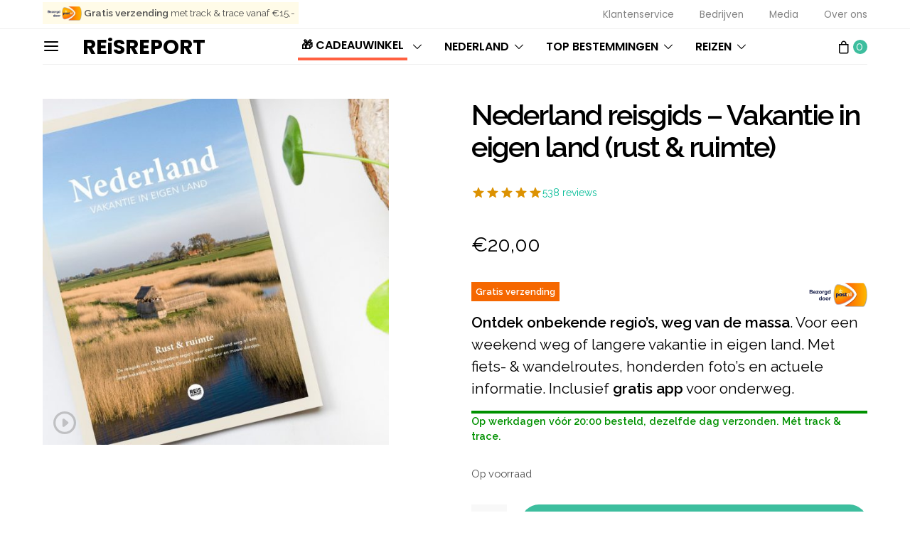

--- FILE ---
content_type: text/html; charset=UTF-8
request_url: https://www.reisreport.nl/winkel/reisgids-nederland-vakantie-eigen-land/?stars=5&order=helpful
body_size: 62034
content:
<!DOCTYPE html>
<html lang="nl-NL" data-scheme='default'>
<head>
	<meta charset="UTF-8">
	<meta name="viewport" content="width=device-width, initial-scale=1">
	<link rel="profile" href="https://gmpg.org/xfn/11">
		<meta name='robots' content='index, follow, max-image-preview:large, max-snippet:-1, max-video-preview:-1' />
<script type="0f34bd122f66da233de655c0-text/javascript">window._wca = window._wca || [];</script>

	<!-- This site is optimized with the Yoast SEO plugin v19.12 - https://yoast.com/wordpress/plugins/seo/ -->
	<title>Reisgids Nederland - Rust &amp; ruimte - Vakantie in eigen land | REiSREPORT</title>
	<meta name="description" content="De reisgids van Nederland. Ontdek bijzondere regio’s, weg van de massa. Voor een vakantie in eigen land omgeven door rust &amp; ruimte." />
	<link rel="canonical" href="https://reisreport.nl/winkel/reisgids-nederland-vakantie-eigen-land/" />
	<meta property="og:locale" content="nl_NL" />
	<meta property="og:type" content="product" />
	<meta property="og:title" content="Reisgids Nederland - Rust &amp; ruimte - Vakantie in eigen land | REiSREPORT" />
	<meta property="og:description" content="De reisgids van Nederland. Ontdek bijzondere regio’s, weg van de massa. Voor een vakantie in eigen land omgeven door rust &amp; ruimte." />
	<meta property="og:url" content="https://reisreport.nl/winkel/reisgids-nederland-vakantie-eigen-land/" />
	<meta property="og:site_name" content="REiSREPORT" />
	<meta property="article:publisher" content="https://www.facebook.com/reisreport" />
	<meta property="article:modified_time" content="2026-01-23T10:03:08+00:00" />
	<meta property="og:image" content="https://reisreport.nl/wp-content/uploads/2020/11/nederland-magazine-reisreport-1.jpg" />
	<meta property="og:image:width" content="1080" />
	<meta property="og:image:height" content="1080" />
	<meta property="og:image:type" content="image/jpeg" />
	<meta name="twitter:card" content="summary_large_image" />
	<meta name="twitter:label1" content="Geschatte leestijd" />
	<meta name="twitter:data1" content="4 minuten" />
	<script type="application/ld+json" class="yoast-schema-graph">{"@context":"https://schema.org","@graph":[{"@type":"ItemPage","@id":"https://reisreport.nl/winkel/reisgids-nederland-vakantie-eigen-land/","url":"https://reisreport.nl/winkel/reisgids-nederland-vakantie-eigen-land/","name":"Reisgids Nederland - Rust & ruimte - Vakantie in eigen land | REiSREPORT","isPartOf":{"@id":"https://www.reisreport.nl/#website"},"primaryImageOfPage":{"@id":"https://reisreport.nl/winkel/reisgids-nederland-vakantie-eigen-land/#primaryimage"},"image":{"@id":"https://reisreport.nl/winkel/reisgids-nederland-vakantie-eigen-land/#primaryimage"},"thumbnailUrl":"https://www.reisreport.nl/wp-content/uploads/2020/11/nederland-magazine-reisreport-1.jpg","datePublished":"2021-08-16T14:57:56+00:00","dateModified":"2026-01-23T10:03:08+00:00","description":"De reisgids van Nederland. Ontdek bijzondere regio’s, weg van de massa. Voor een vakantie in eigen land omgeven door rust & ruimte.","breadcrumb":{"@id":"https://reisreport.nl/winkel/reisgids-nederland-vakantie-eigen-land/#breadcrumb"},"inLanguage":"nl-NL","potentialAction":[{"@type":"ReadAction","target":["https://reisreport.nl/winkel/reisgids-nederland-vakantie-eigen-land/"]}]},{"@type":"ImageObject","inLanguage":"nl-NL","@id":"https://reisreport.nl/winkel/reisgids-nederland-vakantie-eigen-land/#primaryimage","url":"https://www.reisreport.nl/wp-content/uploads/2020/11/nederland-magazine-reisreport-1.jpg","contentUrl":"https://www.reisreport.nl/wp-content/uploads/2020/11/nederland-magazine-reisreport-1.jpg","width":1080,"height":1080},{"@type":"BreadcrumbList","@id":"https://reisreport.nl/winkel/reisgids-nederland-vakantie-eigen-land/#breadcrumb","itemListElement":[{"@type":"ListItem","position":1,"name":"Home","item":"https://www.reisreport.nl/"},{"@type":"ListItem","position":2,"name":"Officiële webwinkel","item":"https://reisreport.nl/winkel/"},{"@type":"ListItem","position":3,"name":"Nederland reisgids &#8211; Vakantie in eigen land (rust &#038; ruimte)"}]},{"@type":"WebSite","@id":"https://www.reisreport.nl/#website","url":"https://www.reisreport.nl/","name":"REiSREPORT","description":"Reisplatform voor de geïnteresseerde reiziger.","publisher":{"@id":"https://www.reisreport.nl/#organization"},"potentialAction":[{"@type":"SearchAction","target":{"@type":"EntryPoint","urlTemplate":"https://www.reisreport.nl/?s={search_term_string}"},"query-input":"required name=search_term_string"}],"inLanguage":"nl-NL"},{"@type":"Organization","@id":"https://www.reisreport.nl/#organization","name":"REiSREPORT","url":"https://www.reisreport.nl/","logo":{"@type":"ImageObject","inLanguage":"nl-NL","@id":"https://www.reisreport.nl/#/schema/logo/image/","url":"https://reisreport.nl/wp-content/uploads/2017/02/reizen-blog-vakantie-1.png","contentUrl":"https://reisreport.nl/wp-content/uploads/2017/02/reizen-blog-vakantie-1.png","width":800,"height":800,"caption":"REiSREPORT"},"image":{"@id":"https://www.reisreport.nl/#/schema/logo/image/"},"sameAs":["https://instagram.com/reisreport","https://www.facebook.com/reisreport"]}]}</script>
	<!-- / Yoast SEO plugin. -->


<meta property="product:price:amount" content="20.00"/>
<meta property="product:price:currency" content="EUR"/>
<meta property="product:availability" content="instock"/>
<link rel='dns-prefetch' href='//stats.wp.com' />
<link rel='dns-prefetch' href='//fonts.googleapis.com' />
<link rel='dns-prefetch' href='//use.fontawesome.com' />
<link href='https://fonts.gstatic.com' crossorigin rel='preconnect' />
<link rel="alternate" type="application/rss+xml" title="REiSREPORT &raquo; feed" href="https://www.reisreport.nl/feed/" />
<link rel="alternate" type="application/rss+xml" title="REiSREPORT &raquo; reacties feed" href="https://www.reisreport.nl/comments/feed/" />
<link rel="alternate" type="application/rss+xml" title="REiSREPORT &raquo; Nederland reisgids &#8211; Vakantie in eigen land (rust &#038; ruimte) reacties feed" href="https://www.reisreport.nl/winkel/reisgids-nederland-vakantie-eigen-land/feed/" />
<link rel="alternate" title="oEmbed (JSON)" type="application/json+oembed" href="https://www.reisreport.nl/wp-json/oembed/1.0/embed?url=https%3A%2F%2Fwww.reisreport.nl%2Fwinkel%2Freisgids-nederland-vakantie-eigen-land%2F" />
<link rel="alternate" title="oEmbed (XML)" type="text/xml+oembed" href="https://www.reisreport.nl/wp-json/oembed/1.0/embed?url=https%3A%2F%2Fwww.reisreport.nl%2Fwinkel%2Freisgids-nederland-vakantie-eigen-land%2F&#038;format=xml" />
			<link rel="preload" href="https://www.reisreport.nl/wp-content/plugins/canvas/assets/fonts/canvas-icons.woff" as="font" type="font/woff" crossorigin>
			<style id='wp-img-auto-sizes-contain-inline-css'>
img:is([sizes=auto i],[sizes^="auto," i]){contain-intrinsic-size:3000px 1500px}
/*# sourceURL=wp-img-auto-sizes-contain-inline-css */
</style>
<link rel='stylesheet' id='jetpack_related-posts-css' href='https://www.reisreport.nl/wp-content/plugins/jetpack/modules/related-posts/related-posts.css?ver=20240116' media='all' />
<link rel='stylesheet' id='nouislidercss-css' href='https://www.reisreport.nl/wp-content/plugins/reisaanbod_v2_plugin/css/nouislider.css?ver=6.9' media='all' />
<link rel='stylesheet' id='style-css-css' href='https://www.reisreport.nl/wp-content/plugins/reisaanbod_v2_plugin/css/style-tour.css?tt=31769242320&#038;ver=6.9' media='all' />
<link rel='stylesheet' id='owl-carousel-css-css' href='https://www.reisreport.nl/wp-content/plugins/reisaanbod_v2_plugin/css/owl.carousel.min.css?tt=1769242320&#038;ver=6.9' media='all' />
<link rel='stylesheet' id='canvas-css' href='https://www.reisreport.nl/wp-content/plugins/canvas/assets/css/canvas.css?ver=2.5.1' media='all' />
<link rel='alternate stylesheet' id='powerkit-icons-css' href='https://www.reisreport.nl/wp-content/plugins/powerkit/assets/fonts/powerkit-icons.woff?ver=3.0.4' as='font' type='font/wof' crossorigin />
<link rel='stylesheet' id='powerkit-css' href='https://www.reisreport.nl/wp-content/plugins/powerkit/assets/css/powerkit.css?ver=3.0.4' media='all' />
<style id='wp-emoji-styles-inline-css'>

	img.wp-smiley, img.emoji {
		display: inline !important;
		border: none !important;
		box-shadow: none !important;
		height: 1em !important;
		width: 1em !important;
		margin: 0 0.07em !important;
		vertical-align: -0.1em !important;
		background: none !important;
		padding: 0 !important;
	}
/*# sourceURL=wp-emoji-styles-inline-css */
</style>
<link rel='stylesheet' id='wp-block-library-css' href='https://www.reisreport.nl/wp-includes/css/dist/block-library/style.min.css?ver=6.9' media='all' />
<style id='wp-block-button-inline-css'>
.wp-block-button__link{align-content:center;box-sizing:border-box;cursor:pointer;display:inline-block;height:100%;text-align:center;word-break:break-word}.wp-block-button__link.aligncenter{text-align:center}.wp-block-button__link.alignright{text-align:right}:where(.wp-block-button__link){border-radius:9999px;box-shadow:none;padding:calc(.667em + 2px) calc(1.333em + 2px);text-decoration:none}.wp-block-button[style*=text-decoration] .wp-block-button__link{text-decoration:inherit}.wp-block-buttons>.wp-block-button.has-custom-width{max-width:none}.wp-block-buttons>.wp-block-button.has-custom-width .wp-block-button__link{width:100%}.wp-block-buttons>.wp-block-button.has-custom-font-size .wp-block-button__link{font-size:inherit}.wp-block-buttons>.wp-block-button.wp-block-button__width-25{width:calc(25% - var(--wp--style--block-gap, .5em)*.75)}.wp-block-buttons>.wp-block-button.wp-block-button__width-50{width:calc(50% - var(--wp--style--block-gap, .5em)*.5)}.wp-block-buttons>.wp-block-button.wp-block-button__width-75{width:calc(75% - var(--wp--style--block-gap, .5em)*.25)}.wp-block-buttons>.wp-block-button.wp-block-button__width-100{flex-basis:100%;width:100%}.wp-block-buttons.is-vertical>.wp-block-button.wp-block-button__width-25{width:25%}.wp-block-buttons.is-vertical>.wp-block-button.wp-block-button__width-50{width:50%}.wp-block-buttons.is-vertical>.wp-block-button.wp-block-button__width-75{width:75%}.wp-block-button.is-style-squared,.wp-block-button__link.wp-block-button.is-style-squared{border-radius:0}.wp-block-button.no-border-radius,.wp-block-button__link.no-border-radius{border-radius:0!important}:root :where(.wp-block-button .wp-block-button__link.is-style-outline),:root :where(.wp-block-button.is-style-outline>.wp-block-button__link){border:2px solid;padding:.667em 1.333em}:root :where(.wp-block-button .wp-block-button__link.is-style-outline:not(.has-text-color)),:root :where(.wp-block-button.is-style-outline>.wp-block-button__link:not(.has-text-color)){color:currentColor}:root :where(.wp-block-button .wp-block-button__link.is-style-outline:not(.has-background)),:root :where(.wp-block-button.is-style-outline>.wp-block-button__link:not(.has-background)){background-color:initial;background-image:none}
/*# sourceURL=https://www.reisreport.nl/wp-includes/blocks/button/style.min.css */
</style>
<style id='wp-block-image-inline-css'>
.wp-block-image>a,.wp-block-image>figure>a{display:inline-block}.wp-block-image img{box-sizing:border-box;height:auto;max-width:100%;vertical-align:bottom}@media not (prefers-reduced-motion){.wp-block-image img.hide{visibility:hidden}.wp-block-image img.show{animation:show-content-image .4s}}.wp-block-image[style*=border-radius] img,.wp-block-image[style*=border-radius]>a{border-radius:inherit}.wp-block-image.has-custom-border img{box-sizing:border-box}.wp-block-image.aligncenter{text-align:center}.wp-block-image.alignfull>a,.wp-block-image.alignwide>a{width:100%}.wp-block-image.alignfull img,.wp-block-image.alignwide img{height:auto;width:100%}.wp-block-image .aligncenter,.wp-block-image .alignleft,.wp-block-image .alignright,.wp-block-image.aligncenter,.wp-block-image.alignleft,.wp-block-image.alignright{display:table}.wp-block-image .aligncenter>figcaption,.wp-block-image .alignleft>figcaption,.wp-block-image .alignright>figcaption,.wp-block-image.aligncenter>figcaption,.wp-block-image.alignleft>figcaption,.wp-block-image.alignright>figcaption{caption-side:bottom;display:table-caption}.wp-block-image .alignleft{float:left;margin:.5em 1em .5em 0}.wp-block-image .alignright{float:right;margin:.5em 0 .5em 1em}.wp-block-image .aligncenter{margin-left:auto;margin-right:auto}.wp-block-image :where(figcaption){margin-bottom:1em;margin-top:.5em}.wp-block-image.is-style-circle-mask img{border-radius:9999px}@supports ((-webkit-mask-image:none) or (mask-image:none)) or (-webkit-mask-image:none){.wp-block-image.is-style-circle-mask img{border-radius:0;-webkit-mask-image:url('data:image/svg+xml;utf8,<svg viewBox="0 0 100 100" xmlns="http://www.w3.org/2000/svg"><circle cx="50" cy="50" r="50"/></svg>');mask-image:url('data:image/svg+xml;utf8,<svg viewBox="0 0 100 100" xmlns="http://www.w3.org/2000/svg"><circle cx="50" cy="50" r="50"/></svg>');mask-mode:alpha;-webkit-mask-position:center;mask-position:center;-webkit-mask-repeat:no-repeat;mask-repeat:no-repeat;-webkit-mask-size:contain;mask-size:contain}}:root :where(.wp-block-image.is-style-rounded img,.wp-block-image .is-style-rounded img){border-radius:9999px}.wp-block-image figure{margin:0}.wp-lightbox-container{display:flex;flex-direction:column;position:relative}.wp-lightbox-container img{cursor:zoom-in}.wp-lightbox-container img:hover+button{opacity:1}.wp-lightbox-container button{align-items:center;backdrop-filter:blur(16px) saturate(180%);background-color:#5a5a5a40;border:none;border-radius:4px;cursor:zoom-in;display:flex;height:20px;justify-content:center;opacity:0;padding:0;position:absolute;right:16px;text-align:center;top:16px;width:20px;z-index:100}@media not (prefers-reduced-motion){.wp-lightbox-container button{transition:opacity .2s ease}}.wp-lightbox-container button:focus-visible{outline:3px auto #5a5a5a40;outline:3px auto -webkit-focus-ring-color;outline-offset:3px}.wp-lightbox-container button:hover{cursor:pointer;opacity:1}.wp-lightbox-container button:focus{opacity:1}.wp-lightbox-container button:focus,.wp-lightbox-container button:hover,.wp-lightbox-container button:not(:hover):not(:active):not(.has-background){background-color:#5a5a5a40;border:none}.wp-lightbox-overlay{box-sizing:border-box;cursor:zoom-out;height:100vh;left:0;overflow:hidden;position:fixed;top:0;visibility:hidden;width:100%;z-index:100000}.wp-lightbox-overlay .close-button{align-items:center;cursor:pointer;display:flex;justify-content:center;min-height:40px;min-width:40px;padding:0;position:absolute;right:calc(env(safe-area-inset-right) + 16px);top:calc(env(safe-area-inset-top) + 16px);z-index:5000000}.wp-lightbox-overlay .close-button:focus,.wp-lightbox-overlay .close-button:hover,.wp-lightbox-overlay .close-button:not(:hover):not(:active):not(.has-background){background:none;border:none}.wp-lightbox-overlay .lightbox-image-container{height:var(--wp--lightbox-container-height);left:50%;overflow:hidden;position:absolute;top:50%;transform:translate(-50%,-50%);transform-origin:top left;width:var(--wp--lightbox-container-width);z-index:9999999999}.wp-lightbox-overlay .wp-block-image{align-items:center;box-sizing:border-box;display:flex;height:100%;justify-content:center;margin:0;position:relative;transform-origin:0 0;width:100%;z-index:3000000}.wp-lightbox-overlay .wp-block-image img{height:var(--wp--lightbox-image-height);min-height:var(--wp--lightbox-image-height);min-width:var(--wp--lightbox-image-width);width:var(--wp--lightbox-image-width)}.wp-lightbox-overlay .wp-block-image figcaption{display:none}.wp-lightbox-overlay button{background:none;border:none}.wp-lightbox-overlay .scrim{background-color:#fff;height:100%;opacity:.9;position:absolute;width:100%;z-index:2000000}.wp-lightbox-overlay.active{visibility:visible}@media not (prefers-reduced-motion){.wp-lightbox-overlay.active{animation:turn-on-visibility .25s both}.wp-lightbox-overlay.active img{animation:turn-on-visibility .35s both}.wp-lightbox-overlay.show-closing-animation:not(.active){animation:turn-off-visibility .35s both}.wp-lightbox-overlay.show-closing-animation:not(.active) img{animation:turn-off-visibility .25s both}.wp-lightbox-overlay.zoom.active{animation:none;opacity:1;visibility:visible}.wp-lightbox-overlay.zoom.active .lightbox-image-container{animation:lightbox-zoom-in .4s}.wp-lightbox-overlay.zoom.active .lightbox-image-container img{animation:none}.wp-lightbox-overlay.zoom.active .scrim{animation:turn-on-visibility .4s forwards}.wp-lightbox-overlay.zoom.show-closing-animation:not(.active){animation:none}.wp-lightbox-overlay.zoom.show-closing-animation:not(.active) .lightbox-image-container{animation:lightbox-zoom-out .4s}.wp-lightbox-overlay.zoom.show-closing-animation:not(.active) .lightbox-image-container img{animation:none}.wp-lightbox-overlay.zoom.show-closing-animation:not(.active) .scrim{animation:turn-off-visibility .4s forwards}}@keyframes show-content-image{0%{visibility:hidden}99%{visibility:hidden}to{visibility:visible}}@keyframes turn-on-visibility{0%{opacity:0}to{opacity:1}}@keyframes turn-off-visibility{0%{opacity:1;visibility:visible}99%{opacity:0;visibility:visible}to{opacity:0;visibility:hidden}}@keyframes lightbox-zoom-in{0%{transform:translate(calc((-100vw + var(--wp--lightbox-scrollbar-width))/2 + var(--wp--lightbox-initial-left-position)),calc(-50vh + var(--wp--lightbox-initial-top-position))) scale(var(--wp--lightbox-scale))}to{transform:translate(-50%,-50%) scale(1)}}@keyframes lightbox-zoom-out{0%{transform:translate(-50%,-50%) scale(1);visibility:visible}99%{visibility:visible}to{transform:translate(calc((-100vw + var(--wp--lightbox-scrollbar-width))/2 + var(--wp--lightbox-initial-left-position)),calc(-50vh + var(--wp--lightbox-initial-top-position))) scale(var(--wp--lightbox-scale));visibility:hidden}}
/*# sourceURL=https://www.reisreport.nl/wp-includes/blocks/image/style.min.css */
</style>
<style id='wp-block-list-inline-css'>
ol,ul{box-sizing:border-box}:root :where(.wp-block-list.has-background){padding:1.25em 2.375em}
/*# sourceURL=https://www.reisreport.nl/wp-includes/blocks/list/style.min.css */
</style>
<style id='wp-block-buttons-inline-css'>
.wp-block-buttons{box-sizing:border-box}.wp-block-buttons.is-vertical{flex-direction:column}.wp-block-buttons.is-vertical>.wp-block-button:last-child{margin-bottom:0}.wp-block-buttons>.wp-block-button{display:inline-block;margin:0}.wp-block-buttons.is-content-justification-left{justify-content:flex-start}.wp-block-buttons.is-content-justification-left.is-vertical{align-items:flex-start}.wp-block-buttons.is-content-justification-center{justify-content:center}.wp-block-buttons.is-content-justification-center.is-vertical{align-items:center}.wp-block-buttons.is-content-justification-right{justify-content:flex-end}.wp-block-buttons.is-content-justification-right.is-vertical{align-items:flex-end}.wp-block-buttons.is-content-justification-space-between{justify-content:space-between}.wp-block-buttons.aligncenter{text-align:center}.wp-block-buttons:not(.is-content-justification-space-between,.is-content-justification-right,.is-content-justification-left,.is-content-justification-center) .wp-block-button.aligncenter{margin-left:auto;margin-right:auto;width:100%}.wp-block-buttons[style*=text-decoration] .wp-block-button,.wp-block-buttons[style*=text-decoration] .wp-block-button__link{text-decoration:inherit}.wp-block-buttons.has-custom-font-size .wp-block-button__link{font-size:inherit}.wp-block-buttons .wp-block-button__link{width:100%}.wp-block-button.aligncenter{text-align:center}
/*# sourceURL=https://www.reisreport.nl/wp-includes/blocks/buttons/style.min.css */
</style>
<style id='wp-block-embed-inline-css'>
.wp-block-embed.alignleft,.wp-block-embed.alignright,.wp-block[data-align=left]>[data-type="core/embed"],.wp-block[data-align=right]>[data-type="core/embed"]{max-width:360px;width:100%}.wp-block-embed.alignleft .wp-block-embed__wrapper,.wp-block-embed.alignright .wp-block-embed__wrapper,.wp-block[data-align=left]>[data-type="core/embed"] .wp-block-embed__wrapper,.wp-block[data-align=right]>[data-type="core/embed"] .wp-block-embed__wrapper{min-width:280px}.wp-block-cover .wp-block-embed{min-height:240px;min-width:320px}.wp-block-embed{overflow-wrap:break-word}.wp-block-embed :where(figcaption){margin-bottom:1em;margin-top:.5em}.wp-block-embed iframe{max-width:100%}.wp-block-embed__wrapper{position:relative}.wp-embed-responsive .wp-has-aspect-ratio .wp-block-embed__wrapper:before{content:"";display:block;padding-top:50%}.wp-embed-responsive .wp-has-aspect-ratio iframe{bottom:0;height:100%;left:0;position:absolute;right:0;top:0;width:100%}.wp-embed-responsive .wp-embed-aspect-21-9 .wp-block-embed__wrapper:before{padding-top:42.85%}.wp-embed-responsive .wp-embed-aspect-18-9 .wp-block-embed__wrapper:before{padding-top:50%}.wp-embed-responsive .wp-embed-aspect-16-9 .wp-block-embed__wrapper:before{padding-top:56.25%}.wp-embed-responsive .wp-embed-aspect-4-3 .wp-block-embed__wrapper:before{padding-top:75%}.wp-embed-responsive .wp-embed-aspect-1-1 .wp-block-embed__wrapper:before{padding-top:100%}.wp-embed-responsive .wp-embed-aspect-9-16 .wp-block-embed__wrapper:before{padding-top:177.77%}.wp-embed-responsive .wp-embed-aspect-1-2 .wp-block-embed__wrapper:before{padding-top:200%}
/*# sourceURL=https://www.reisreport.nl/wp-includes/blocks/embed/style.min.css */
</style>
<style id='wp-block-group-inline-css'>
.wp-block-group{box-sizing:border-box}:where(.wp-block-group.wp-block-group-is-layout-constrained){position:relative}
/*# sourceURL=https://www.reisreport.nl/wp-includes/blocks/group/style.min.css */
</style>
<style id='wp-block-paragraph-inline-css'>
.is-small-text{font-size:.875em}.is-regular-text{font-size:1em}.is-large-text{font-size:2.25em}.is-larger-text{font-size:3em}.has-drop-cap:not(:focus):first-letter{float:left;font-size:8.4em;font-style:normal;font-weight:100;line-height:.68;margin:.05em .1em 0 0;text-transform:uppercase}body.rtl .has-drop-cap:not(:focus):first-letter{float:none;margin-left:.1em}p.has-drop-cap.has-background{overflow:hidden}:root :where(p.has-background){padding:1.25em 2.375em}:where(p.has-text-color:not(.has-link-color)) a{color:inherit}p.has-text-align-left[style*="writing-mode:vertical-lr"],p.has-text-align-right[style*="writing-mode:vertical-rl"]{rotate:180deg}
/*# sourceURL=https://www.reisreport.nl/wp-includes/blocks/paragraph/style.min.css */
</style>
<style id='wp-block-separator-inline-css'>
@charset "UTF-8";.wp-block-separator{border:none;border-top:2px solid}:root :where(.wp-block-separator.is-style-dots){height:auto;line-height:1;text-align:center}:root :where(.wp-block-separator.is-style-dots):before{color:currentColor;content:"···";font-family:serif;font-size:1.5em;letter-spacing:2em;padding-left:2em}.wp-block-separator.is-style-dots{background:none!important;border:none!important}
/*# sourceURL=https://www.reisreport.nl/wp-includes/blocks/separator/style.min.css */
</style>
<style id='wp-block-spacer-inline-css'>
.wp-block-spacer{clear:both}
/*# sourceURL=https://www.reisreport.nl/wp-includes/blocks/spacer/style.min.css */
</style>
<link rel='stylesheet' id='canvas-block-collapsibles-style-css' href='https://www.reisreport.nl/wp-content/plugins/canvas/components/basic-elements/block-collapsibles/block.css?ver=1759554112' media='all' />
<style id='global-styles-inline-css'>
:root{--wp--preset--aspect-ratio--square: 1;--wp--preset--aspect-ratio--4-3: 4/3;--wp--preset--aspect-ratio--3-4: 3/4;--wp--preset--aspect-ratio--3-2: 3/2;--wp--preset--aspect-ratio--2-3: 2/3;--wp--preset--aspect-ratio--16-9: 16/9;--wp--preset--aspect-ratio--9-16: 9/16;--wp--preset--color--black: #000000;--wp--preset--color--cyan-bluish-gray: #abb8c3;--wp--preset--color--white: #FFFFFF;--wp--preset--color--pale-pink: #f78da7;--wp--preset--color--vivid-red: #ce2e2e;--wp--preset--color--luminous-vivid-orange: #ff6900;--wp--preset--color--luminous-vivid-amber: #fcb902;--wp--preset--color--light-green-cyan: #7bdcb5;--wp--preset--color--vivid-green-cyan: #01d083;--wp--preset--color--pale-cyan-blue: #8ed1fc;--wp--preset--color--vivid-cyan-blue: #0693e3;--wp--preset--color--vivid-purple: #9b51e0;--wp--preset--color--secondary: #f8f8f8;--wp--preset--gradient--vivid-cyan-blue-to-vivid-purple: linear-gradient(135deg,rgb(6,147,227) 0%,rgb(155,81,224) 100%);--wp--preset--gradient--light-green-cyan-to-vivid-green-cyan: linear-gradient(135deg,rgb(122,220,180) 0%,rgb(0,208,130) 100%);--wp--preset--gradient--luminous-vivid-amber-to-luminous-vivid-orange: linear-gradient(135deg,rgb(252,185,0) 0%,rgb(255,105,0) 100%);--wp--preset--gradient--luminous-vivid-orange-to-vivid-red: linear-gradient(135deg,rgb(255,105,0) 0%,rgb(207,46,46) 100%);--wp--preset--gradient--very-light-gray-to-cyan-bluish-gray: linear-gradient(135deg,rgb(238,238,238) 0%,rgb(169,184,195) 100%);--wp--preset--gradient--cool-to-warm-spectrum: linear-gradient(135deg,rgb(74,234,220) 0%,rgb(151,120,209) 20%,rgb(207,42,186) 40%,rgb(238,44,130) 60%,rgb(251,105,98) 80%,rgb(254,248,76) 100%);--wp--preset--gradient--blush-light-purple: linear-gradient(135deg,rgb(255,206,236) 0%,rgb(152,150,240) 100%);--wp--preset--gradient--blush-bordeaux: linear-gradient(135deg,rgb(254,205,165) 0%,rgb(254,45,45) 50%,rgb(107,0,62) 100%);--wp--preset--gradient--luminous-dusk: linear-gradient(135deg,rgb(255,203,112) 0%,rgb(199,81,192) 50%,rgb(65,88,208) 100%);--wp--preset--gradient--pale-ocean: linear-gradient(135deg,rgb(255,245,203) 0%,rgb(182,227,212) 50%,rgb(51,167,181) 100%);--wp--preset--gradient--electric-grass: linear-gradient(135deg,rgb(202,248,128) 0%,rgb(113,206,126) 100%);--wp--preset--gradient--midnight: linear-gradient(135deg,rgb(2,3,129) 0%,rgb(40,116,252) 100%);--wp--preset--font-size--small: 13px;--wp--preset--font-size--medium: 20px;--wp--preset--font-size--large: 36px;--wp--preset--font-size--x-large: 42px;--wp--preset--spacing--20: 0.44rem;--wp--preset--spacing--30: 0.67rem;--wp--preset--spacing--40: 1rem;--wp--preset--spacing--50: 1.5rem;--wp--preset--spacing--60: 2.25rem;--wp--preset--spacing--70: 3.38rem;--wp--preset--spacing--80: 5.06rem;--wp--preset--shadow--natural: 6px 6px 9px rgba(0, 0, 0, 0.2);--wp--preset--shadow--deep: 12px 12px 50px rgba(0, 0, 0, 0.4);--wp--preset--shadow--sharp: 6px 6px 0px rgba(0, 0, 0, 0.2);--wp--preset--shadow--outlined: 6px 6px 0px -3px rgb(255, 255, 255), 6px 6px rgb(0, 0, 0);--wp--preset--shadow--crisp: 6px 6px 0px rgb(0, 0, 0);}:where(.is-layout-flex){gap: 0.5em;}:where(.is-layout-grid){gap: 0.5em;}body .is-layout-flex{display: flex;}.is-layout-flex{flex-wrap: wrap;align-items: center;}.is-layout-flex > :is(*, div){margin: 0;}body .is-layout-grid{display: grid;}.is-layout-grid > :is(*, div){margin: 0;}:where(.wp-block-columns.is-layout-flex){gap: 2em;}:where(.wp-block-columns.is-layout-grid){gap: 2em;}:where(.wp-block-post-template.is-layout-flex){gap: 1.25em;}:where(.wp-block-post-template.is-layout-grid){gap: 1.25em;}.has-black-color{color: var(--wp--preset--color--black) !important;}.has-cyan-bluish-gray-color{color: var(--wp--preset--color--cyan-bluish-gray) !important;}.has-white-color{color: var(--wp--preset--color--white) !important;}.has-pale-pink-color{color: var(--wp--preset--color--pale-pink) !important;}.has-vivid-red-color{color: var(--wp--preset--color--vivid-red) !important;}.has-luminous-vivid-orange-color{color: var(--wp--preset--color--luminous-vivid-orange) !important;}.has-luminous-vivid-amber-color{color: var(--wp--preset--color--luminous-vivid-amber) !important;}.has-light-green-cyan-color{color: var(--wp--preset--color--light-green-cyan) !important;}.has-vivid-green-cyan-color{color: var(--wp--preset--color--vivid-green-cyan) !important;}.has-pale-cyan-blue-color{color: var(--wp--preset--color--pale-cyan-blue) !important;}.has-vivid-cyan-blue-color{color: var(--wp--preset--color--vivid-cyan-blue) !important;}.has-vivid-purple-color{color: var(--wp--preset--color--vivid-purple) !important;}.has-black-background-color{background-color: var(--wp--preset--color--black) !important;}.has-cyan-bluish-gray-background-color{background-color: var(--wp--preset--color--cyan-bluish-gray) !important;}.has-white-background-color{background-color: var(--wp--preset--color--white) !important;}.has-pale-pink-background-color{background-color: var(--wp--preset--color--pale-pink) !important;}.has-vivid-red-background-color{background-color: var(--wp--preset--color--vivid-red) !important;}.has-luminous-vivid-orange-background-color{background-color: var(--wp--preset--color--luminous-vivid-orange) !important;}.has-luminous-vivid-amber-background-color{background-color: var(--wp--preset--color--luminous-vivid-amber) !important;}.has-light-green-cyan-background-color{background-color: var(--wp--preset--color--light-green-cyan) !important;}.has-vivid-green-cyan-background-color{background-color: var(--wp--preset--color--vivid-green-cyan) !important;}.has-pale-cyan-blue-background-color{background-color: var(--wp--preset--color--pale-cyan-blue) !important;}.has-vivid-cyan-blue-background-color{background-color: var(--wp--preset--color--vivid-cyan-blue) !important;}.has-vivid-purple-background-color{background-color: var(--wp--preset--color--vivid-purple) !important;}.has-black-border-color{border-color: var(--wp--preset--color--black) !important;}.has-cyan-bluish-gray-border-color{border-color: var(--wp--preset--color--cyan-bluish-gray) !important;}.has-white-border-color{border-color: var(--wp--preset--color--white) !important;}.has-pale-pink-border-color{border-color: var(--wp--preset--color--pale-pink) !important;}.has-vivid-red-border-color{border-color: var(--wp--preset--color--vivid-red) !important;}.has-luminous-vivid-orange-border-color{border-color: var(--wp--preset--color--luminous-vivid-orange) !important;}.has-luminous-vivid-amber-border-color{border-color: var(--wp--preset--color--luminous-vivid-amber) !important;}.has-light-green-cyan-border-color{border-color: var(--wp--preset--color--light-green-cyan) !important;}.has-vivid-green-cyan-border-color{border-color: var(--wp--preset--color--vivid-green-cyan) !important;}.has-pale-cyan-blue-border-color{border-color: var(--wp--preset--color--pale-cyan-blue) !important;}.has-vivid-cyan-blue-border-color{border-color: var(--wp--preset--color--vivid-cyan-blue) !important;}.has-vivid-purple-border-color{border-color: var(--wp--preset--color--vivid-purple) !important;}.has-vivid-cyan-blue-to-vivid-purple-gradient-background{background: var(--wp--preset--gradient--vivid-cyan-blue-to-vivid-purple) !important;}.has-light-green-cyan-to-vivid-green-cyan-gradient-background{background: var(--wp--preset--gradient--light-green-cyan-to-vivid-green-cyan) !important;}.has-luminous-vivid-amber-to-luminous-vivid-orange-gradient-background{background: var(--wp--preset--gradient--luminous-vivid-amber-to-luminous-vivid-orange) !important;}.has-luminous-vivid-orange-to-vivid-red-gradient-background{background: var(--wp--preset--gradient--luminous-vivid-orange-to-vivid-red) !important;}.has-very-light-gray-to-cyan-bluish-gray-gradient-background{background: var(--wp--preset--gradient--very-light-gray-to-cyan-bluish-gray) !important;}.has-cool-to-warm-spectrum-gradient-background{background: var(--wp--preset--gradient--cool-to-warm-spectrum) !important;}.has-blush-light-purple-gradient-background{background: var(--wp--preset--gradient--blush-light-purple) !important;}.has-blush-bordeaux-gradient-background{background: var(--wp--preset--gradient--blush-bordeaux) !important;}.has-luminous-dusk-gradient-background{background: var(--wp--preset--gradient--luminous-dusk) !important;}.has-pale-ocean-gradient-background{background: var(--wp--preset--gradient--pale-ocean) !important;}.has-electric-grass-gradient-background{background: var(--wp--preset--gradient--electric-grass) !important;}.has-midnight-gradient-background{background: var(--wp--preset--gradient--midnight) !important;}.has-small-font-size{font-size: var(--wp--preset--font-size--small) !important;}.has-medium-font-size{font-size: var(--wp--preset--font-size--medium) !important;}.has-large-font-size{font-size: var(--wp--preset--font-size--large) !important;}.has-x-large-font-size{font-size: var(--wp--preset--font-size--x-large) !important;}
/*# sourceURL=global-styles-inline-css */
</style>

<style id='classic-theme-styles-inline-css'>
/*! This file is auto-generated */
.wp-block-button__link{color:#fff;background-color:#32373c;border-radius:9999px;box-shadow:none;text-decoration:none;padding:calc(.667em + 2px) calc(1.333em + 2px);font-size:1.125em}.wp-block-file__button{background:#32373c;color:#fff;text-decoration:none}
/*# sourceURL=/wp-includes/css/classic-themes.min.css */
</style>
<link rel='stylesheet' id='canvas-block-posts-sidebar-css' href='https://www.reisreport.nl/wp-content/plugins/canvas/components/posts/block-posts-sidebar/block-posts-sidebar.css?ver=1759554112' media='all' />
<link rel='stylesheet' id='csco-block-posts-sidebar-style-css' href='https://www.reisreport.nl/wp-content/themes/authentic/css/blocks/posts-sidebar.css?ver=1649281193' media='all' />
<link rel='stylesheet' id='csco-block-twitter-slider-style-css' href='https://www.reisreport.nl/wp-content/themes/authentic/css/blocks/twitter-slider.css?ver=1649281193' media='all' />
<link rel='stylesheet' id='csco-block-tiles-style-css' href='https://www.reisreport.nl/wp-content/themes/authentic/css/blocks/tiles.css?ver=1649281193' media='all' />
<link rel='stylesheet' id='csco-block-horizontal-tiles-style-css' href='https://www.reisreport.nl/wp-content/themes/authentic/css/blocks/horizontal-tiles.css?ver=1649281193' media='all' />
<link rel='stylesheet' id='csco-block-full-style-css' href='https://www.reisreport.nl/wp-content/themes/authentic/css/blocks/full.css?ver=1649281193' media='all' />
<link rel='stylesheet' id='csco-block-slider-style-css' href='https://www.reisreport.nl/wp-content/themes/authentic/css/blocks/slider.css?ver=1649281193' media='all' />
<link rel='stylesheet' id='csco-block-carousel-style-css' href='https://www.reisreport.nl/wp-content/themes/authentic/css/blocks/carousel.css?ver=1649281193' media='all' />
<link rel='stylesheet' id='csco-block-wide-style-css' href='https://www.reisreport.nl/wp-content/themes/authentic/css/blocks/wide.css?ver=1649281193' media='all' />
<link rel='stylesheet' id='csco-block-narrow-style-css' href='https://www.reisreport.nl/wp-content/themes/authentic/css/blocks/narrow.css?ver=1649281193' media='all' />
<style id='font-awesome-svg-styles-default-inline-css'>
.svg-inline--fa {
  display: inline-block;
  height: 1em;
  overflow: visible;
  vertical-align: -.125em;
}
/*# sourceURL=font-awesome-svg-styles-default-inline-css */
</style>
<link rel='stylesheet' id='font-awesome-svg-styles-css' href='https://www.reisreport.nl/wp-content/uploads/font-awesome/v6.2.0/css/svg-with-js.css' media='all' />
<style id='font-awesome-svg-styles-inline-css'>
   .wp-block-font-awesome-icon svg::before,
   .wp-rich-text-font-awesome-icon svg::before {content: unset;}
/*# sourceURL=font-awesome-svg-styles-inline-css */
</style>
<link rel='stylesheet' id='canvas-block-heading-style-css' href='https://www.reisreport.nl/wp-content/plugins/canvas/components/content-formatting/block-heading/block.css?ver=1759554112' media='all' />
<link rel='stylesheet' id='canvas-block-list-style-css' href='https://www.reisreport.nl/wp-content/plugins/canvas/components/content-formatting/block-list/block.css?ver=1759554112' media='all' />
<link rel='stylesheet' id='canvas-block-paragraph-style-css' href='https://www.reisreport.nl/wp-content/plugins/canvas/components/content-formatting/block-paragraph/block.css?ver=1759554112' media='all' />
<link rel='stylesheet' id='canvas-block-separator-style-css' href='https://www.reisreport.nl/wp-content/plugins/canvas/components/content-formatting/block-separator/block.css?ver=1759554112' media='all' />
<link rel='stylesheet' id='canvas-block-group-style-css' href='https://www.reisreport.nl/wp-content/plugins/canvas/components/basic-elements/block-group/block.css?ver=1759554112' media='all' />
<link rel='stylesheet' id='canvas-block-cover-style-css' href='https://www.reisreport.nl/wp-content/plugins/canvas/components/basic-elements/block-cover/block.css?ver=1759554112' media='all' />
<link rel='stylesheet' id='contact-form-7-css' href='https://www.reisreport.nl/wp-content/plugins/contact-form-7/includes/css/styles.css?ver=6.1.4' media='all' />
<link rel='stylesheet' id='powerkit-basic-elements-css' href='https://www.reisreport.nl/wp-content/plugins/powerkit/modules/basic-elements/public/css/public-powerkit-basic-elements.css?ver=3.0.4' media='screen' />
<link rel='stylesheet' id='powerkit-content-formatting-css' href='https://www.reisreport.nl/wp-content/plugins/powerkit/modules/content-formatting/public/css/public-powerkit-content-formatting.css?ver=3.0.4' media='all' />
<link rel='stylesheet' id='powerkit-featured-categories-css' href='https://www.reisreport.nl/wp-content/plugins/powerkit/modules/featured-categories/public/css/public-powerkit-featured-categories.css?ver=3.0.4' media='all' />
<link rel='stylesheet' id='powerkit-inline-posts-css' href='https://www.reisreport.nl/wp-content/plugins/powerkit/modules/inline-posts/public/css/public-powerkit-inline-posts.css?ver=3.0.4' media='all' />
<link rel='stylesheet' id='powerkit-justified-gallery-css' href='https://www.reisreport.nl/wp-content/plugins/powerkit/modules/justified-gallery/public/css/public-powerkit-justified-gallery.css?ver=3.0.4' media='all' />
<link rel='stylesheet' id='glightbox-css' href='https://www.reisreport.nl/wp-content/plugins/powerkit/modules/lightbox/public/css/glightbox.min.css?ver=3.0.4' media='all' />
<link rel='stylesheet' id='powerkit-lightbox-css' href='https://www.reisreport.nl/wp-content/plugins/powerkit/modules/lightbox/public/css/public-powerkit-lightbox.css?ver=3.0.4' media='all' />
<link rel='stylesheet' id='powerkit-share-buttons-css' href='https://www.reisreport.nl/wp-content/plugins/powerkit/modules/share-buttons/public/css/public-powerkit-share-buttons.css?ver=3.0.4' media='all' />
<link rel='stylesheet' id='powerkit-social-links-css' href='https://www.reisreport.nl/wp-content/plugins/powerkit/modules/social-links/public/css/public-powerkit-social-links.css?ver=3.0.4' media='all' />
<link rel='stylesheet' id='powerkit-table-of-contents-css' href='https://www.reisreport.nl/wp-content/plugins/powerkit/modules/table-of-contents/public/css/public-powerkit-table-of-contents.css?ver=3.0.4' media='all' />
<link rel='stylesheet' id='magnific-popup-css' href='https://www.reisreport.nl/wp-content/plugins/sight/render/css/magnific-popup.css?ver=1759554375' media='all' />
<link rel='stylesheet' id='sight-css' href='https://www.reisreport.nl/wp-content/plugins/sight/render/css/sight.css?ver=1759554375' media='all' />
<link rel='stylesheet' id='sight-common-css' href='https://www.reisreport.nl/wp-content/plugins/sight/render/css/sight-common.css?ver=1759554375' media='all' />
<link rel='stylesheet' id='sight-lightbox-css' href='https://www.reisreport.nl/wp-content/plugins/sight/render/css/sight-lightbox.css?ver=1759554375' media='all' />
<link rel='stylesheet' id='photoswipe-css' href='https://www.reisreport.nl/wp-content/plugins/woocommerce/assets/css/photoswipe/photoswipe.min.css?ver=10.4.3' media='all' />
<link rel='stylesheet' id='photoswipe-default-skin-css' href='https://www.reisreport.nl/wp-content/plugins/woocommerce/assets/css/photoswipe/default-skin/default-skin.min.css?ver=10.4.3' media='all' />
<link rel='stylesheet' id='woocommerce-layout-css' href='https://www.reisreport.nl/wp-content/plugins/woocommerce/assets/css/woocommerce-layout.css?ver=10.4.3' media='all' />
<style id='woocommerce-layout-inline-css'>

	.infinite-scroll .woocommerce-pagination {
		display: none;
	}
/*# sourceURL=woocommerce-layout-inline-css */
</style>
<link rel='stylesheet' id='woocommerce-smallscreen-css' href='https://www.reisreport.nl/wp-content/plugins/woocommerce/assets/css/woocommerce-smallscreen.css?ver=10.4.3' media='only screen and (max-width: 768px)' />
<link rel='stylesheet' id='woocommerce-general-css' href='https://www.reisreport.nl/wp-content/plugins/woocommerce/assets/css/woocommerce.css?ver=10.4.3' media='all' />
<style id='woocommerce-inline-inline-css'>
.woocommerce form .form-row .required { visibility: visible; }
/*# sourceURL=woocommerce-inline-inline-css */
</style>
<link rel='stylesheet' id='dashicons-css' href='https://www.reisreport.nl/wp-includes/css/dashicons.min.css?ver=6.9' media='all' />
<style id='dashicons-inline-css'>
[data-font="Dashicons"]:before {font-family: 'Dashicons' !important;content: attr(data-icon) !important;speak: none !important;font-weight: normal !important;font-variant: normal !important;text-transform: none !important;line-height: 1 !important;font-style: normal !important;-webkit-font-smoothing: antialiased !important;-moz-osx-font-smoothing: grayscale !important;}
/*# sourceURL=dashicons-inline-css */
</style>
<link rel='stylesheet' id='woocommerce-addons-css-css' href='https://www.reisreport.nl/wp-content/plugins/woocommerce-product-addons/assets/css/frontend.css?ver=5.0.0' media='all' />
<link rel='stylesheet' id='slick-carousel-css' href='https://www.reisreport.nl/wp-content/plugins/woothumbs-premium/assets/vendor/slick.css?ver=4.16.1' media='all' />
<link rel='stylesheet' id='iconic-woothumbs-css-css' href='https://www.reisreport.nl/wp-content/plugins/woothumbs-premium/assets/frontend/css/main.min.css?ver=4.16.1' media='all' />
<link rel='stylesheet' id='uagb-slick-css-css' href='https://www.reisreport.nl/wp-content/plugins/ultimate-addons-for-gutenberg/assets/css/slick.min.css?ver=2.19.17' media='all' />
<style id="uag-google-fonts-73696-css" media="all">/* devanagari */
@font-face {
  font-family: 'Poppins';
  font-style: italic;
  font-weight: 400;
  font-display: fallback;
  src: url(/fonts.gstatic.com/s/poppins/v24/pxiGyp8kv8JHgFVrJJLucXtAOvWDSHFF.woff2) format('woff2');
  unicode-range: U+0900-097F, U+1CD0-1CF9, U+200C-200D, U+20A8, U+20B9, U+20F0, U+25CC, U+A830-A839, U+A8E0-A8FF, U+11B00-11B09;
}
/* latin-ext */
@font-face {
  font-family: 'Poppins';
  font-style: italic;
  font-weight: 400;
  font-display: fallback;
  src: url(/fonts.gstatic.com/s/poppins/v24/pxiGyp8kv8JHgFVrJJLufntAOvWDSHFF.woff2) format('woff2');
  unicode-range: U+0100-02BA, U+02BD-02C5, U+02C7-02CC, U+02CE-02D7, U+02DD-02FF, U+0304, U+0308, U+0329, U+1D00-1DBF, U+1E00-1E9F, U+1EF2-1EFF, U+2020, U+20A0-20AB, U+20AD-20C0, U+2113, U+2C60-2C7F, U+A720-A7FF;
}
/* latin */
@font-face {
  font-family: 'Poppins';
  font-style: italic;
  font-weight: 400;
  font-display: fallback;
  src: url(/fonts.gstatic.com/s/poppins/v24/pxiGyp8kv8JHgFVrJJLucHtAOvWDSA.woff2) format('woff2');
  unicode-range: U+0000-00FF, U+0131, U+0152-0153, U+02BB-02BC, U+02C6, U+02DA, U+02DC, U+0304, U+0308, U+0329, U+2000-206F, U+20AC, U+2122, U+2191, U+2193, U+2212, U+2215, U+FEFF, U+FFFD;
}
/* devanagari */
@font-face {
  font-family: 'Poppins';
  font-style: italic;
  font-weight: 500;
  font-display: fallback;
  src: url(/fonts.gstatic.com/s/poppins/v24/pxiDyp8kv8JHgFVrJJLmg1hVFteOYktMqlap.woff2) format('woff2');
  unicode-range: U+0900-097F, U+1CD0-1CF9, U+200C-200D, U+20A8, U+20B9, U+20F0, U+25CC, U+A830-A839, U+A8E0-A8FF, U+11B00-11B09;
}
/* latin-ext */
@font-face {
  font-family: 'Poppins';
  font-style: italic;
  font-weight: 500;
  font-display: fallback;
  src: url(/fonts.gstatic.com/s/poppins/v24/pxiDyp8kv8JHgFVrJJLmg1hVGdeOYktMqlap.woff2) format('woff2');
  unicode-range: U+0100-02BA, U+02BD-02C5, U+02C7-02CC, U+02CE-02D7, U+02DD-02FF, U+0304, U+0308, U+0329, U+1D00-1DBF, U+1E00-1E9F, U+1EF2-1EFF, U+2020, U+20A0-20AB, U+20AD-20C0, U+2113, U+2C60-2C7F, U+A720-A7FF;
}
/* latin */
@font-face {
  font-family: 'Poppins';
  font-style: italic;
  font-weight: 500;
  font-display: fallback;
  src: url(/fonts.gstatic.com/s/poppins/v24/pxiDyp8kv8JHgFVrJJLmg1hVF9eOYktMqg.woff2) format('woff2');
  unicode-range: U+0000-00FF, U+0131, U+0152-0153, U+02BB-02BC, U+02C6, U+02DA, U+02DC, U+0304, U+0308, U+0329, U+2000-206F, U+20AC, U+2122, U+2191, U+2193, U+2212, U+2215, U+FEFF, U+FFFD;
}
/* devanagari */
@font-face {
  font-family: 'Poppins';
  font-style: normal;
  font-weight: 400;
  font-display: fallback;
  src: url(/fonts.gstatic.com/s/poppins/v24/pxiEyp8kv8JHgFVrJJbecnFHGPezSQ.woff2) format('woff2');
  unicode-range: U+0900-097F, U+1CD0-1CF9, U+200C-200D, U+20A8, U+20B9, U+20F0, U+25CC, U+A830-A839, U+A8E0-A8FF, U+11B00-11B09;
}
/* latin-ext */
@font-face {
  font-family: 'Poppins';
  font-style: normal;
  font-weight: 400;
  font-display: fallback;
  src: url(/fonts.gstatic.com/s/poppins/v24/pxiEyp8kv8JHgFVrJJnecnFHGPezSQ.woff2) format('woff2');
  unicode-range: U+0100-02BA, U+02BD-02C5, U+02C7-02CC, U+02CE-02D7, U+02DD-02FF, U+0304, U+0308, U+0329, U+1D00-1DBF, U+1E00-1E9F, U+1EF2-1EFF, U+2020, U+20A0-20AB, U+20AD-20C0, U+2113, U+2C60-2C7F, U+A720-A7FF;
}
/* latin */
@font-face {
  font-family: 'Poppins';
  font-style: normal;
  font-weight: 400;
  font-display: fallback;
  src: url(/fonts.gstatic.com/s/poppins/v24/pxiEyp8kv8JHgFVrJJfecnFHGPc.woff2) format('woff2');
  unicode-range: U+0000-00FF, U+0131, U+0152-0153, U+02BB-02BC, U+02C6, U+02DA, U+02DC, U+0304, U+0308, U+0329, U+2000-206F, U+20AC, U+2122, U+2191, U+2193, U+2212, U+2215, U+FEFF, U+FFFD;
}
/* devanagari */
@font-face {
  font-family: 'Poppins';
  font-style: normal;
  font-weight: 500;
  font-display: fallback;
  src: url(/fonts.gstatic.com/s/poppins/v24/pxiByp8kv8JHgFVrLGT9Z11lFd2JQEl8qw.woff2) format('woff2');
  unicode-range: U+0900-097F, U+1CD0-1CF9, U+200C-200D, U+20A8, U+20B9, U+20F0, U+25CC, U+A830-A839, U+A8E0-A8FF, U+11B00-11B09;
}
/* latin-ext */
@font-face {
  font-family: 'Poppins';
  font-style: normal;
  font-weight: 500;
  font-display: fallback;
  src: url(/fonts.gstatic.com/s/poppins/v24/pxiByp8kv8JHgFVrLGT9Z1JlFd2JQEl8qw.woff2) format('woff2');
  unicode-range: U+0100-02BA, U+02BD-02C5, U+02C7-02CC, U+02CE-02D7, U+02DD-02FF, U+0304, U+0308, U+0329, U+1D00-1DBF, U+1E00-1E9F, U+1EF2-1EFF, U+2020, U+20A0-20AB, U+20AD-20C0, U+2113, U+2C60-2C7F, U+A720-A7FF;
}
/* latin */
@font-face {
  font-family: 'Poppins';
  font-style: normal;
  font-weight: 500;
  font-display: fallback;
  src: url(/fonts.gstatic.com/s/poppins/v24/pxiByp8kv8JHgFVrLGT9Z1xlFd2JQEk.woff2) format('woff2');
  unicode-range: U+0000-00FF, U+0131, U+0152-0153, U+02BB-02BC, U+02C6, U+02DA, U+02DC, U+0304, U+0308, U+0329, U+2000-206F, U+20AC, U+2122, U+2191, U+2193, U+2212, U+2215, U+FEFF, U+FFFD;
}
</style>
<link rel='stylesheet' id='uagb-block-css-css' href='https://www.reisreport.nl/wp-content/uploads/uag-plugin/custom-style-blocks.css?ver=2.19.17' media='all' />
<link rel='stylesheet' id='csco_css_wc-css' href='https://www.reisreport.nl/wp-content/themes/authentic/css/woocommerce.css?ver=7.1.3' media='all' />
<link rel='stylesheet' id='csco-styles-css' href='https://www.reisreport.nl/wp-content/themes/authentic/style.css?ver=7.1.3' media='all' />
<link rel='stylesheet' id='font-awesome-official-css' href='https://use.fontawesome.com/releases/v6.2.0/css/all.css' media='all' integrity="sha384-SOnAn/m2fVJCwnbEYgD4xzrPtvsXdElhOVvR8ND1YjB5nhGNwwf7nBQlhfAwHAZC" crossorigin="anonymous" />
<link rel='stylesheet' id='mollie-applepaydirect-css' href='https://www.reisreport.nl/wp-content/plugins/mollie-payments-for-woocommerce/public/css/mollie-applepaydirect.min.css?ver=1768816763' media='screen' />
<link rel='stylesheet' id='meks-author-widget-css' href='https://www.reisreport.nl/wp-content/plugins/meks-smart-author-widget/css/style.css?ver=1.1.5' media='all' />
<style id="sab-font-css" media="all">/* latin */
@font-face {
  font-family: 'Arapey';
  font-style: italic;
  font-weight: 400;
  font-display: swap;
  src: url(/fonts.gstatic.com/s/arapey/v17/-W_9XJn-UDDA2RCKZeofTkYBeZ0l.woff2) format('woff2');
  unicode-range: U+0000-00FF, U+0131, U+0152-0153, U+02BB-02BC, U+02C6, U+02DA, U+02DC, U+0304, U+0308, U+0329, U+2000-206F, U+20AC, U+2122, U+2191, U+2193, U+2212, U+2215, U+FEFF, U+FFFD;
}
/* latin */
@font-face {
  font-family: 'Arapey';
  font-style: normal;
  font-weight: 400;
  font-display: swap;
  src: url(/fonts.gstatic.com/s/arapey/v17/-W__XJn-UDDA2RCKYNodREEjew.woff2) format('woff2');
  unicode-range: U+0000-00FF, U+0131, U+0152-0153, U+02BB-02BC, U+02C6, U+02DA, U+02DC, U+0304, U+0308, U+0329, U+2000-206F, U+20AC, U+2122, U+2191, U+2193, U+2212, U+2215, U+FEFF, U+FFFD;
}
/* vietnamese */
@font-face {
  font-family: 'Dancing Script';
  font-style: normal;
  font-weight: 400;
  font-display: swap;
  src: url(/fonts.gstatic.com/s/dancingscript/v29/If2RXTr6YS-zF4S-kcSWSVi_szLviuEHiC4Wl-8.woff2) format('woff2');
  unicode-range: U+0102-0103, U+0110-0111, U+0128-0129, U+0168-0169, U+01A0-01A1, U+01AF-01B0, U+0300-0301, U+0303-0304, U+0308-0309, U+0323, U+0329, U+1EA0-1EF9, U+20AB;
}
/* latin-ext */
@font-face {
  font-family: 'Dancing Script';
  font-style: normal;
  font-weight: 400;
  font-display: swap;
  src: url(/fonts.gstatic.com/s/dancingscript/v29/If2RXTr6YS-zF4S-kcSWSVi_szLuiuEHiC4Wl-8.woff2) format('woff2');
  unicode-range: U+0100-02BA, U+02BD-02C5, U+02C7-02CC, U+02CE-02D7, U+02DD-02FF, U+0304, U+0308, U+0329, U+1D00-1DBF, U+1E00-1E9F, U+1EF2-1EFF, U+2020, U+20A0-20AB, U+20AD-20C0, U+2113, U+2C60-2C7F, U+A720-A7FF;
}
/* latin */
@font-face {
  font-family: 'Dancing Script';
  font-style: normal;
  font-weight: 400;
  font-display: swap;
  src: url(/fonts.gstatic.com/s/dancingscript/v29/If2RXTr6YS-zF4S-kcSWSVi_szLgiuEHiC4W.woff2) format('woff2');
  unicode-range: U+0000-00FF, U+0131, U+0152-0153, U+02BB-02BC, U+02C6, U+02DA, U+02DC, U+0304, U+0308, U+0329, U+2000-206F, U+20AC, U+2122, U+2191, U+2193, U+2212, U+2215, U+FEFF, U+FFFD;
}
/* vietnamese */
@font-face {
  font-family: 'Dancing Script';
  font-style: normal;
  font-weight: 700;
  font-display: swap;
  src: url(/fonts.gstatic.com/s/dancingscript/v29/If2RXTr6YS-zF4S-kcSWSVi_szLviuEHiC4Wl-8.woff2) format('woff2');
  unicode-range: U+0102-0103, U+0110-0111, U+0128-0129, U+0168-0169, U+01A0-01A1, U+01AF-01B0, U+0300-0301, U+0303-0304, U+0308-0309, U+0323, U+0329, U+1EA0-1EF9, U+20AB;
}
/* latin-ext */
@font-face {
  font-family: 'Dancing Script';
  font-style: normal;
  font-weight: 700;
  font-display: swap;
  src: url(/fonts.gstatic.com/s/dancingscript/v29/If2RXTr6YS-zF4S-kcSWSVi_szLuiuEHiC4Wl-8.woff2) format('woff2');
  unicode-range: U+0100-02BA, U+02BD-02C5, U+02C7-02CC, U+02CE-02D7, U+02DD-02FF, U+0304, U+0308, U+0329, U+1D00-1DBF, U+1E00-1E9F, U+1EF2-1EFF, U+2020, U+20A0-20AB, U+20AD-20C0, U+2113, U+2C60-2C7F, U+A720-A7FF;
}
/* latin */
@font-face {
  font-family: 'Dancing Script';
  font-style: normal;
  font-weight: 700;
  font-display: swap;
  src: url(/fonts.gstatic.com/s/dancingscript/v29/If2RXTr6YS-zF4S-kcSWSVi_szLgiuEHiC4W.woff2) format('woff2');
  unicode-range: U+0000-00FF, U+0131, U+0152-0153, U+02BB-02BC, U+02C6, U+02DA, U+02DC, U+0304, U+0308, U+0329, U+2000-206F, U+20AC, U+2122, U+2191, U+2193, U+2212, U+2215, U+FEFF, U+FFFD;
}
/* latin */
@font-face {
  font-family: 'Delius';
  font-style: normal;
  font-weight: 400;
  font-display: swap;
  src: url(/fonts.gstatic.com/s/delius/v21/PN_xRfK0pW_9e1rdZsg_rz7b_g.woff2) format('woff2');
  unicode-range: U+0000-00FF, U+0131, U+0152-0153, U+02BB-02BC, U+02C6, U+02DA, U+02DC, U+0304, U+0308, U+0329, U+2000-206F, U+20AC, U+2122, U+2191, U+2193, U+2212, U+2215, U+FEFF, U+FFFD;
}
</style>
<link rel='stylesheet' id='wc-pb-checkout-blocks-css' href='https://www.reisreport.nl/wp-content/plugins/woocommerce-product-bundles/assets/css/frontend/checkout-blocks.css?ver=6.17.2' media='all' />
<link rel='stylesheet' id='select2-css' href='https://www.reisreport.nl/wp-content/plugins/woocommerce/assets/css/select2.css?ver=10.4.3' media='all' />
<link rel='stylesheet' id='yith-ywar-swiper-css' href='https://www.reisreport.nl/wp-content/plugins/yith-woocommerce-advanced-reviews-premium/assets/css/swiper/swiper.css?ver=2.13.0' media='all' />
<link rel='stylesheet' id='yith-ywar-simplebar-css' href='https://www.reisreport.nl/wp-content/plugins/yith-woocommerce-advanced-reviews-premium/assets/css/simplebar/simplebar.css?ver=2.13.0' media='all' />
<link rel='stylesheet' id='yith-ywar-frontend-css' href='https://www.reisreport.nl/wp-content/plugins/yith-woocommerce-advanced-reviews-premium/assets/css/frontend.css?ver=2.13.0' media='all' />
<style id='yith-ywar-frontend-inline-css'>
:root{
--ywar-general-color: #0eb7a8;
--ywar-general-hover-icons: #ffffff;
--ywar-stats-background: #f5f5f5;
--ywar-graph-default: #d8d8d8;
--ywar-graph-accent: #12a6b1;
--ywar-graph-percentage: #000000;
--ywar-stars-default: #cdcdcd;
--ywar-stars-accent: #dc9202;
--ywar-avatar-background: #eaeaea;
--ywar-avatar-initials: #acacac;
--ywar-review-border: #dcdcdc;
--ywar-review-shadow: rgba(14, 183, 168, 0.33);
--ywar-review-featured-background-color: #c99a15;
--ywar-review-featured-text-color: #ffffff;
--ywar-review-featured-border-color: #f7c431;
--ywar-review-featured-border-shadow: rgba(247, 196, 49, 0.33);
--ywar-review-staff-background-color: #12a6b1;
--ywar-review-staff-text-color: #ffffff;
--ywar-review-load-more-button-text: #ffffff;
--ywar-review-load-more-button-background: #0eb7a8;
--ywar-review-load-more-button-text-hover: #0eb7a8;
--ywar-review-load-more-button-background-hover: #dcdcdc;
--ywar-like-background: #f5f5f5;
--ywar-like-background-rated: #e3eff0;
--ywar-like-icon: #000000;
--ywar-like-icon-rated: #12a6b1;
--ywar-submit-button-text: #ffffff;
--ywar-submit-button-background: #0eb7a8;
--ywar-submit-button-text-hover: #0eb7a8;
--ywar-submit-button-background-hover: #dcdcdc;
}
/*# sourceURL=yith-ywar-frontend-inline-css */
</style>
<link rel='stylesheet' id='csco-legacy-features-css' href='https://www.reisreport.nl/wp-content/themes/authentic/css/legacy-features.css?ver=7.1.3' media='all' />
<link rel='stylesheet' id='wc-bundle-style-css' href='https://www.reisreport.nl/wp-content/plugins/woocommerce-product-bundles/assets/css/frontend/woocommerce.css?ver=6.17.2' media='all' />
<link rel='stylesheet' id='sib-front-css-css' href='https://www.reisreport.nl/wp-content/plugins/mailin/css/mailin-front.css?ver=6.9' media='all' />
<style id="b11a807686a115c8f0c7b2a0aea127ef-css" media="all">/* cyrillic-ext */
@font-face {
  font-family: 'Raleway';
  font-style: normal;
  font-weight: 400;
  font-display: swap;
  src: url(/fonts.gstatic.com/s/raleway/v37/1Ptug8zYS_SKggPNyCAIT4ttDfCmxA.woff2) format('woff2');
  unicode-range: U+0460-052F, U+1C80-1C8A, U+20B4, U+2DE0-2DFF, U+A640-A69F, U+FE2E-FE2F;
}
/* cyrillic */
@font-face {
  font-family: 'Raleway';
  font-style: normal;
  font-weight: 400;
  font-display: swap;
  src: url(/fonts.gstatic.com/s/raleway/v37/1Ptug8zYS_SKggPNyCkIT4ttDfCmxA.woff2) format('woff2');
  unicode-range: U+0301, U+0400-045F, U+0490-0491, U+04B0-04B1, U+2116;
}
/* vietnamese */
@font-face {
  font-family: 'Raleway';
  font-style: normal;
  font-weight: 400;
  font-display: swap;
  src: url(/fonts.gstatic.com/s/raleway/v37/1Ptug8zYS_SKggPNyCIIT4ttDfCmxA.woff2) format('woff2');
  unicode-range: U+0102-0103, U+0110-0111, U+0128-0129, U+0168-0169, U+01A0-01A1, U+01AF-01B0, U+0300-0301, U+0303-0304, U+0308-0309, U+0323, U+0329, U+1EA0-1EF9, U+20AB;
}
/* latin-ext */
@font-face {
  font-family: 'Raleway';
  font-style: normal;
  font-weight: 400;
  font-display: swap;
  src: url(/fonts.gstatic.com/s/raleway/v37/1Ptug8zYS_SKggPNyCMIT4ttDfCmxA.woff2) format('woff2');
  unicode-range: U+0100-02BA, U+02BD-02C5, U+02C7-02CC, U+02CE-02D7, U+02DD-02FF, U+0304, U+0308, U+0329, U+1D00-1DBF, U+1E00-1E9F, U+1EF2-1EFF, U+2020, U+20A0-20AB, U+20AD-20C0, U+2113, U+2C60-2C7F, U+A720-A7FF;
}
/* latin */
@font-face {
  font-family: 'Raleway';
  font-style: normal;
  font-weight: 400;
  font-display: swap;
  src: url(/fonts.gstatic.com/s/raleway/v37/1Ptug8zYS_SKggPNyC0IT4ttDfA.woff2) format('woff2');
  unicode-range: U+0000-00FF, U+0131, U+0152-0153, U+02BB-02BC, U+02C6, U+02DA, U+02DC, U+0304, U+0308, U+0329, U+2000-206F, U+20AC, U+2122, U+2191, U+2193, U+2212, U+2215, U+FEFF, U+FFFD;
}
/* cyrillic-ext */
@font-face {
  font-family: 'Raleway';
  font-style: normal;
  font-weight: 600;
  font-display: swap;
  src: url(/fonts.gstatic.com/s/raleway/v37/1Ptug8zYS_SKggPNyCAIT4ttDfCmxA.woff2) format('woff2');
  unicode-range: U+0460-052F, U+1C80-1C8A, U+20B4, U+2DE0-2DFF, U+A640-A69F, U+FE2E-FE2F;
}
/* cyrillic */
@font-face {
  font-family: 'Raleway';
  font-style: normal;
  font-weight: 600;
  font-display: swap;
  src: url(/fonts.gstatic.com/s/raleway/v37/1Ptug8zYS_SKggPNyCkIT4ttDfCmxA.woff2) format('woff2');
  unicode-range: U+0301, U+0400-045F, U+0490-0491, U+04B0-04B1, U+2116;
}
/* vietnamese */
@font-face {
  font-family: 'Raleway';
  font-style: normal;
  font-weight: 600;
  font-display: swap;
  src: url(/fonts.gstatic.com/s/raleway/v37/1Ptug8zYS_SKggPNyCIIT4ttDfCmxA.woff2) format('woff2');
  unicode-range: U+0102-0103, U+0110-0111, U+0128-0129, U+0168-0169, U+01A0-01A1, U+01AF-01B0, U+0300-0301, U+0303-0304, U+0308-0309, U+0323, U+0329, U+1EA0-1EF9, U+20AB;
}
/* latin-ext */
@font-face {
  font-family: 'Raleway';
  font-style: normal;
  font-weight: 600;
  font-display: swap;
  src: url(/fonts.gstatic.com/s/raleway/v37/1Ptug8zYS_SKggPNyCMIT4ttDfCmxA.woff2) format('woff2');
  unicode-range: U+0100-02BA, U+02BD-02C5, U+02C7-02CC, U+02CE-02D7, U+02DD-02FF, U+0304, U+0308, U+0329, U+1D00-1DBF, U+1E00-1E9F, U+1EF2-1EFF, U+2020, U+20A0-20AB, U+20AD-20C0, U+2113, U+2C60-2C7F, U+A720-A7FF;
}
/* latin */
@font-face {
  font-family: 'Raleway';
  font-style: normal;
  font-weight: 600;
  font-display: swap;
  src: url(/fonts.gstatic.com/s/raleway/v37/1Ptug8zYS_SKggPNyC0IT4ttDfA.woff2) format('woff2');
  unicode-range: U+0000-00FF, U+0131, U+0152-0153, U+02BB-02BC, U+02C6, U+02DA, U+02DC, U+0304, U+0308, U+0329, U+2000-206F, U+20AC, U+2122, U+2191, U+2193, U+2212, U+2215, U+FEFF, U+FFFD;
}
</style>
<style id="956d6654b257d81fcdecf80fc7aa95c8-css" media="all">/* cyrillic-ext */
@font-face {
  font-family: 'Montserrat';
  font-style: normal;
  font-weight: 700;
  font-display: swap;
  src: url(/fonts.gstatic.com/s/montserrat/v31/JTUHjIg1_i6t8kCHKm4532VJOt5-QNFgpCuM73w0aXp-p7K4KLjztg.woff2) format('woff2');
  unicode-range: U+0460-052F, U+1C80-1C8A, U+20B4, U+2DE0-2DFF, U+A640-A69F, U+FE2E-FE2F;
}
/* cyrillic */
@font-face {
  font-family: 'Montserrat';
  font-style: normal;
  font-weight: 700;
  font-display: swap;
  src: url(/fonts.gstatic.com/s/montserrat/v31/JTUHjIg1_i6t8kCHKm4532VJOt5-QNFgpCuM73w9aXp-p7K4KLjztg.woff2) format('woff2');
  unicode-range: U+0301, U+0400-045F, U+0490-0491, U+04B0-04B1, U+2116;
}
/* vietnamese */
@font-face {
  font-family: 'Montserrat';
  font-style: normal;
  font-weight: 700;
  font-display: swap;
  src: url(/fonts.gstatic.com/s/montserrat/v31/JTUHjIg1_i6t8kCHKm4532VJOt5-QNFgpCuM73w2aXp-p7K4KLjztg.woff2) format('woff2');
  unicode-range: U+0102-0103, U+0110-0111, U+0128-0129, U+0168-0169, U+01A0-01A1, U+01AF-01B0, U+0300-0301, U+0303-0304, U+0308-0309, U+0323, U+0329, U+1EA0-1EF9, U+20AB;
}
/* latin-ext */
@font-face {
  font-family: 'Montserrat';
  font-style: normal;
  font-weight: 700;
  font-display: swap;
  src: url(/fonts.gstatic.com/s/montserrat/v31/JTUHjIg1_i6t8kCHKm4532VJOt5-QNFgpCuM73w3aXp-p7K4KLjztg.woff2) format('woff2');
  unicode-range: U+0100-02BA, U+02BD-02C5, U+02C7-02CC, U+02CE-02D7, U+02DD-02FF, U+0304, U+0308, U+0329, U+1D00-1DBF, U+1E00-1E9F, U+1EF2-1EFF, U+2020, U+20A0-20AB, U+20AD-20C0, U+2113, U+2C60-2C7F, U+A720-A7FF;
}
/* latin */
@font-face {
  font-family: 'Montserrat';
  font-style: normal;
  font-weight: 700;
  font-display: swap;
  src: url(/fonts.gstatic.com/s/montserrat/v31/JTUHjIg1_i6t8kCHKm4532VJOt5-QNFgpCuM73w5aXp-p7K4KLg.woff2) format('woff2');
  unicode-range: U+0000-00FF, U+0131, U+0152-0153, U+02BB-02BC, U+02C6, U+02DA, U+02DC, U+0304, U+0308, U+0329, U+2000-206F, U+20AC, U+2122, U+2191, U+2193, U+2212, U+2215, U+FEFF, U+FFFD;
}
</style>
<style id="b9339864b45dcad45858908bf6769d2d-css" media="all">/* devanagari */
@font-face {
  font-family: 'Poppins';
  font-style: normal;
  font-weight: 400;
  font-display: swap;
  src: url(/fonts.gstatic.com/s/poppins/v24/pxiEyp8kv8JHgFVrJJbecnFHGPezSQ.woff2) format('woff2');
  unicode-range: U+0900-097F, U+1CD0-1CF9, U+200C-200D, U+20A8, U+20B9, U+20F0, U+25CC, U+A830-A839, U+A8E0-A8FF, U+11B00-11B09;
}
/* latin-ext */
@font-face {
  font-family: 'Poppins';
  font-style: normal;
  font-weight: 400;
  font-display: swap;
  src: url(/fonts.gstatic.com/s/poppins/v24/pxiEyp8kv8JHgFVrJJnecnFHGPezSQ.woff2) format('woff2');
  unicode-range: U+0100-02BA, U+02BD-02C5, U+02C7-02CC, U+02CE-02D7, U+02DD-02FF, U+0304, U+0308, U+0329, U+1D00-1DBF, U+1E00-1E9F, U+1EF2-1EFF, U+2020, U+20A0-20AB, U+20AD-20C0, U+2113, U+2C60-2C7F, U+A720-A7FF;
}
/* latin */
@font-face {
  font-family: 'Poppins';
  font-style: normal;
  font-weight: 400;
  font-display: swap;
  src: url(/fonts.gstatic.com/s/poppins/v24/pxiEyp8kv8JHgFVrJJfecnFHGPc.woff2) format('woff2');
  unicode-range: U+0000-00FF, U+0131, U+0152-0153, U+02BB-02BC, U+02C6, U+02DA, U+02DC, U+0304, U+0308, U+0329, U+2000-206F, U+20AC, U+2122, U+2191, U+2193, U+2212, U+2215, U+FEFF, U+FFFD;
}
/* devanagari */
@font-face {
  font-family: 'Poppins';
  font-style: normal;
  font-weight: 600;
  font-display: swap;
  src: url(/fonts.gstatic.com/s/poppins/v24/pxiByp8kv8JHgFVrLEj6Z11lFd2JQEl8qw.woff2) format('woff2');
  unicode-range: U+0900-097F, U+1CD0-1CF9, U+200C-200D, U+20A8, U+20B9, U+20F0, U+25CC, U+A830-A839, U+A8E0-A8FF, U+11B00-11B09;
}
/* latin-ext */
@font-face {
  font-family: 'Poppins';
  font-style: normal;
  font-weight: 600;
  font-display: swap;
  src: url(/fonts.gstatic.com/s/poppins/v24/pxiByp8kv8JHgFVrLEj6Z1JlFd2JQEl8qw.woff2) format('woff2');
  unicode-range: U+0100-02BA, U+02BD-02C5, U+02C7-02CC, U+02CE-02D7, U+02DD-02FF, U+0304, U+0308, U+0329, U+1D00-1DBF, U+1E00-1E9F, U+1EF2-1EFF, U+2020, U+20A0-20AB, U+20AD-20C0, U+2113, U+2C60-2C7F, U+A720-A7FF;
}
/* latin */
@font-face {
  font-family: 'Poppins';
  font-style: normal;
  font-weight: 600;
  font-display: swap;
  src: url(/fonts.gstatic.com/s/poppins/v24/pxiByp8kv8JHgFVrLEj6Z1xlFd2JQEk.woff2) format('woff2');
  unicode-range: U+0000-00FF, U+0131, U+0152-0153, U+02BB-02BC, U+02C6, U+02DA, U+02DC, U+0304, U+0308, U+0329, U+2000-206F, U+20AC, U+2122, U+2191, U+2193, U+2212, U+2215, U+FEFF, U+FFFD;
}
/* devanagari */
@font-face {
  font-family: 'Poppins';
  font-style: normal;
  font-weight: 700;
  font-display: swap;
  src: url(/fonts.gstatic.com/s/poppins/v24/pxiByp8kv8JHgFVrLCz7Z11lFd2JQEl8qw.woff2) format('woff2');
  unicode-range: U+0900-097F, U+1CD0-1CF9, U+200C-200D, U+20A8, U+20B9, U+20F0, U+25CC, U+A830-A839, U+A8E0-A8FF, U+11B00-11B09;
}
/* latin-ext */
@font-face {
  font-family: 'Poppins';
  font-style: normal;
  font-weight: 700;
  font-display: swap;
  src: url(/fonts.gstatic.com/s/poppins/v24/pxiByp8kv8JHgFVrLCz7Z1JlFd2JQEl8qw.woff2) format('woff2');
  unicode-range: U+0100-02BA, U+02BD-02C5, U+02C7-02CC, U+02CE-02D7, U+02DD-02FF, U+0304, U+0308, U+0329, U+1D00-1DBF, U+1E00-1E9F, U+1EF2-1EFF, U+2020, U+20A0-20AB, U+20AD-20C0, U+2113, U+2C60-2C7F, U+A720-A7FF;
}
/* latin */
@font-face {
  font-family: 'Poppins';
  font-style: normal;
  font-weight: 700;
  font-display: swap;
  src: url(/fonts.gstatic.com/s/poppins/v24/pxiByp8kv8JHgFVrLCz7Z1xlFd2JQEk.woff2) format('woff2');
  unicode-range: U+0000-00FF, U+0131, U+0152-0153, U+02BB-02BC, U+02C6, U+02DA, U+02DC, U+0304, U+0308, U+0329, U+2000-206F, U+20AC, U+2122, U+2191, U+2193, U+2212, U+2215, U+FEFF, U+FFFD;
}
</style>
<link rel='stylesheet' id='font-awesome-official-v4shim-css' href='https://use.fontawesome.com/releases/v6.2.0/css/v4-shims.css' media='all' integrity="sha384-MAgG0MNwzSXBbmOw4KK9yjMrRaUNSCk3WoZPkzVC1rmhXzerY4gqk/BLNYtdOFCO" crossorigin="anonymous" />
<script type="text/template" id="tmpl-variation-template">
	<div class="woocommerce-variation-description">{{{ data.variation.variation_description }}}</div>
	<div class="woocommerce-variation-price">{{{ data.variation.price_html }}}</div>
	<div class="woocommerce-variation-availability">{{{ data.variation.availability_html }}}</div>
</script>
<script type="text/template" id="tmpl-unavailable-variation-template">
	<p role="alert">Dit product is niet beschikbaar. Kies een andere combinatie.</p>
</script>
<script id="jetpack_related-posts-js-extra" type="0f34bd122f66da233de655c0-text/javascript">
var related_posts_js_options = {"post_heading":"h4"};
//# sourceURL=jetpack_related-posts-js-extra
</script>
<script src="https://www.reisreport.nl/wp-content/plugins/jetpack/_inc/build/related-posts/related-posts.min.js?ver=20240116" id="jetpack_related-posts-js" type="0f34bd122f66da233de655c0-text/javascript"></script>
<script id="wfco-utm-tracking-js-extra" type="0f34bd122f66da233de655c0-text/javascript">
var wffnUtm = {"utc_offset":"60","site_url":"https://www.reisreport.nl","genericParamEvents":"{\"user_roles\":\"guest\",\"plugin\":\"Funnel Builder\"}","cookieKeys":["flt","timezone","is_mobile","browser","fbclid","gclid","referrer","fl_url","utm_source","utm_medium","utm_campaign","utm_term","utm_content"],"excludeDomain":["paypal.com","klarna.com","quickpay.net"]};
//# sourceURL=wfco-utm-tracking-js-extra
</script>
<script src="https://www.reisreport.nl/wp-content/plugins/wp-marketing-automations/woofunnels/assets/js/utm-tracker.min.js?ver=1.10.12.71" id="wfco-utm-tracking-js" defer data-wp-strategy="defer" type="0f34bd122f66da233de655c0-text/javascript"></script>
<script src="https://www.reisreport.nl/wp-includes/js/jquery/jquery.min.js?ver=3.7.1" id="jquery-core-js" type="0f34bd122f66da233de655c0-text/javascript"></script>
<script src="https://www.reisreport.nl/wp-includes/js/jquery/jquery-migrate.min.js?ver=3.4.1" id="jquery-migrate-js" type="0f34bd122f66da233de655c0-text/javascript"></script>
<script src="https://www.reisreport.nl/wp-content/plugins/woocommerce/assets/js/photoswipe/photoswipe.min.js?ver=4.1.1-wc.10.4.3" id="wc-photoswipe-js" defer data-wp-strategy="defer" type="0f34bd122f66da233de655c0-text/javascript"></script>
<script src="https://www.reisreport.nl/wp-content/plugins/woocommerce/assets/js/photoswipe/photoswipe-ui-default.min.js?ver=4.1.1-wc.10.4.3" id="wc-photoswipe-ui-default-js" defer data-wp-strategy="defer" type="0f34bd122f66da233de655c0-text/javascript"></script>
<script id="wc-single-product-js-extra" type="0f34bd122f66da233de655c0-text/javascript">
var wc_single_product_params = {"i18n_required_rating_text":"Selecteer een waardering","i18n_rating_options":["1 van de 5 sterren","2 van de 5 sterren","3 van de 5 sterren","4 van de 5 sterren","5 van de 5 sterren"],"i18n_product_gallery_trigger_text":"Afbeeldinggalerij in volledig scherm bekijken","review_rating_required":"yes","flexslider":{"rtl":false,"animation":"slide","smoothHeight":true,"directionNav":false,"controlNav":"thumbnails","slideshow":false,"animationSpeed":500,"animationLoop":false,"allowOneSlide":false},"zoom_enabled":"","zoom_options":[],"photoswipe_enabled":"1","photoswipe_options":{"shareEl":false,"closeOnScroll":false,"history":false,"hideAnimationDuration":0,"showAnimationDuration":0},"flexslider_enabled":""};
//# sourceURL=wc-single-product-js-extra
</script>
<script src="https://www.reisreport.nl/wp-content/plugins/woocommerce/assets/js/frontend/single-product.min.js?ver=10.4.3" id="wc-single-product-js" defer data-wp-strategy="defer" type="0f34bd122f66da233de655c0-text/javascript"></script>
<script src="https://www.reisreport.nl/wp-content/plugins/woocommerce/assets/js/jquery-blockui/jquery.blockUI.min.js?ver=2.7.0-wc.10.4.3" id="wc-jquery-blockui-js" data-wp-strategy="defer" type="0f34bd122f66da233de655c0-text/javascript"></script>
<script src="https://www.reisreport.nl/wp-content/plugins/woocommerce/assets/js/js-cookie/js.cookie.min.js?ver=2.1.4-wc.10.4.3" id="wc-js-cookie-js" defer data-wp-strategy="defer" type="0f34bd122f66da233de655c0-text/javascript"></script>
<script id="woocommerce-js-extra" type="0f34bd122f66da233de655c0-text/javascript">
var woocommerce_params = {"ajax_url":"/wp-admin/admin-ajax.php","wc_ajax_url":"/?wc-ajax=%%endpoint%%","i18n_password_show":"Wachtwoord weergeven","i18n_password_hide":"Wachtwoord verbergen"};
//# sourceURL=woocommerce-js-extra
</script>
<script src="https://www.reisreport.nl/wp-content/plugins/woocommerce/assets/js/frontend/woocommerce.min.js?ver=10.4.3" id="woocommerce-js" defer data-wp-strategy="defer" type="0f34bd122f66da233de655c0-text/javascript"></script>
<script src="https://www.reisreport.nl/wp-content/plugins/woocommerce/assets/js/dompurify/purify.min.js?ver=10.4.3" id="wc-dompurify-js" defer data-wp-strategy="defer" type="0f34bd122f66da233de655c0-text/javascript"></script>
<script src="https://www.reisreport.nl/wp-content/plugins/woocommerce/assets/js/jquery-tiptip/jquery.tipTip.min.js?ver=10.4.3" id="wc-jquery-tiptip-js" defer data-wp-strategy="defer" type="0f34bd122f66da233de655c0-text/javascript"></script>
<script src="https://www.reisreport.nl/wp-includes/js/underscore.min.js?ver=1.13.7" id="underscore-js" type="0f34bd122f66da233de655c0-text/javascript"></script>
<script id="wp-util-js-extra" type="0f34bd122f66da233de655c0-text/javascript">
var _wpUtilSettings = {"ajax":{"url":"/wp-admin/admin-ajax.php"}};
//# sourceURL=wp-util-js-extra
</script>
<script src="https://www.reisreport.nl/wp-includes/js/wp-util.min.js?ver=6.9" id="wp-util-js" type="0f34bd122f66da233de655c0-text/javascript"></script>
<script src="https://stats.wp.com/s-202604.js" id="woocommerce-analytics-js" defer data-wp-strategy="defer" type="0f34bd122f66da233de655c0-text/javascript"></script>
<script id="wffn-tracking-js-extra" type="0f34bd122f66da233de655c0-text/javascript">
var wffnTracking = {"pixel":{"id":"292249622134305","settings":{"page_view":"1","view_content":"1"},"data":[],"conversion_api":true,"fb_advanced":[],"content_data":{"content_type":"simple","user_role":"guest","event_url":"https://www.reisreport.nl/winkel/reisgids-nederland-vakantie-eigen-land/?stars=5&order=helpful","category_name":"Nederland reisgidsen, Originele cadeaus","currency":"EUR","value":"20.00","content_name":"Nederland reisgids - Vakantie in eigen land (rust & ruimte)","content_ids":["73696"],"product_price":"20.00","post_id":73696,"contents":[{"id":"73696","quantity":136}],"traffic_source":"direct","landing_page":""}},"ga":{"id":"G-W3GMKB2R2R","settings":{"page_view":"1","view_content":"1"},"data":[],"content_data":{"view_item":{"items":[{"quantity":1,"price":20,"index":0,"item_id":73696,"item_name":"Nederland reisgids - Vakantie in eigen land (rust & ruimte)","currency":"EUR","item_category":"Nederland reisgidsen","item_category1":"Originele cadeaus"}],"currency":"EUR","value":20}}},"gad":{"id":"AW-861227154","labels":"oJDmCJq_qM8bEJKR1ZoD","settings":{"page_view":"1","view_content":"1"},"data":[],"content_data":{"view_item":{"event_category":"ecommerce","ecomm_prodid":"73696","ecomm_pagetype":"product","ecomm_totalvalue":"20.00","items":[{"id":"73696"}],"page_title":"Nederland reisgids - Vakantie in eigen land (rust & ruimte)","post_id":73696,"post_type":"product","value":"20.00"}}},"tiktok":{"id":"","settings":{"page_view":""},"data":[],"advanced":[]},"pint":{"id":"","settings":{"page_view":""},"data":[]},"snapchat":{"id":"","settings":{"page_view":"","user_email":""},"data":[]},"ajax_endpoint":"https://www.reisreport.nl/wp-admin/admin-ajax.php","restUrl":"https://www.reisreport.nl/wp-json/wffn/front","pending_events":[],"is_ajax_mode":"1","should_render":"1","is_delay":"0"};
//# sourceURL=wffn-tracking-js-extra
</script>
<script src="https://www.reisreport.nl/wp-content/plugins/funnel-builder/assets/live/js/tracks.min.js?ver=3.13.1.6" id="wffn-tracking-js" defer data-wp-strategy="defer" type="0f34bd122f66da233de655c0-text/javascript"></script>
<script id="sib-front-js-js-extra" type="0f34bd122f66da233de655c0-text/javascript">
var sibErrMsg = {"invalidMail":"Please fill out valid email address","requiredField":"Please fill out required fields","invalidDateFormat":"Please fill out valid date format","invalidSMSFormat":"Please fill out valid phone number"};
var ajax_sib_front_object = {"ajax_url":"https://www.reisreport.nl/wp-admin/admin-ajax.php","ajax_nonce":"b9ccfa9821","flag_url":"https://www.reisreport.nl/wp-content/plugins/mailin/img/flags/"};
//# sourceURL=sib-front-js-js-extra
</script>
<script src="https://www.reisreport.nl/wp-content/plugins/mailin/js/mailin-front.js?ver=1768821481" id="sib-front-js-js" type="0f34bd122f66da233de655c0-text/javascript"></script>
<link rel="https://api.w.org/" href="https://www.reisreport.nl/wp-json/" /><link rel="alternate" title="JSON" type="application/json" href="https://www.reisreport.nl/wp-json/wp/v2/product/73696" /><link rel="EditURI" type="application/rsd+xml" title="RSD" href="https://www.reisreport.nl/xmlrpc.php?rsd" />
<link rel='shortlink' href='https://www.reisreport.nl/?p=73696' />

<style type="text/css" media="all" id="canvas-blocks-dynamic-styles">
@media (min-width: 760px) and (max-width: 1119px) { .cnvs-block-core-spacer-1657873102985 { display: none !important; } } @media (max-width: 759px) { .cnvs-block-core-spacer-1657873102985 { display: none !important; } } .cnvs-block-core-paragraph-1637256142310 { margin-top: 20px !important;  } @media (min-width: 760px) and (max-width: 1119px) { .cnvs-block-core-paragraph-1637256142310 { display: none !important; } } @media (max-width: 759px) { .cnvs-block-core-separator-1636496864820 { display: none !important; } } @media (max-width: 759px) { .cnvs-block-core-image-1657889693263 { display: none !important; } } @media (max-width: 759px) { .cnvs-block-core-separator-1657880838363 { display: none !important; } } .cnvs-block-core-paragraph-1637256562840 { margin-top: 20px !important;  } @media (min-width: 760px) and (max-width: 1119px) { .cnvs-block-core-image-1636052985309 { display: none !important; } } @media (max-width: 759px) { .cnvs-block-core-image-1636052985309 { display: none !important; } } @media (min-width: 760px) and (max-width: 1119px) { .cnvs-block-core-image-1636053034484 { display: none !important; } } @media (max-width: 759px) { .cnvs-block-core-image-1636053034484 { display: none !important; } } @media (min-width: 760px) and (max-width: 1119px) { .cnvs-block-core-group-1636048087694 { display: none !important; } } @media (max-width: 759px) { .cnvs-block-core-group-1636048087694 { display: none !important; } } @media (min-width: 760px) and (max-width: 1119px) { .cnvs-block-core-image-1636053063057 { display: none !important; } } @media (max-width: 759px) { .cnvs-block-core-image-1636053063057 { display: none !important; } } @media (max-width: 759px) { .cnvs-block-collapsible-1636046289262 { display: none !important; } } @media (max-width: 759px) { .cnvs-block-core-separator-1657880869334 { display: none !important; } } .cnvs-block-core-paragraph-1635845229607 { margin-top: 20px !important;  } 
</style>
<script type="0f34bd122f66da233de655c0-text/javascript">!function(e,t){(e=t.createElement("script")).src="https://cdn.convertbox.com/convertbox/js/embed.js",e.id="app-convertbox-script",e.async=true,e.dataset.uuid="f8750d07-49cf-46d4-a695-bc8c000140f9",document.getElementsByTagName("head")[0].appendChild(e)}(window,document);</script>
<script type="0f34bd122f66da233de655c0-text/javascript">var cb_wp=cb_wp || {};cb_wp.is_user_logged_in=false;cb_wp.post_data={"id":73696,"tags":[],"post_type":"product","cats":[]};</script><link rel="stylesheet" href="https://use.fontawesome.com/releases/v5.5.0/css/all.css" integrity="sha384-B4dIYHKNBt8Bc12p+WXckhzcICo0wtJAoU8YZTY5qE0Id1GSseTk6S+L3BlXeVIU" crossorigin="anonymous">

<link rel="shortcut icon" href="https://reisreport.nl/favicon.ico" />
<meta name="theme-color" content="#1abc9c" />
<meta name="apple-mobile-web-app-status-bar-style" content="black-translucent" />

<!-- icon in the highest resolution we need it for -->
<link rel="icon" sizes="192x192" href="https://reisreport.nl/icon.png" />

<!-- reuse same icon for Safari -->
<link rel="apple-touch-icon" href="https://reisreport.nl/ios-icon.png" />

<!-- multiple icons for IE -->
<meta name="msapplication-square310x310logo" content="https://reisreport.nl/icon_310x310.png" />

<link rel="apple-touch-icon" href="icon.png">
<link rel="apple-touch-icon" sizes="76x76" href="https://reisreport.nl/icon-76x76.png" />
<link rel="apple-touch-icon" sizes="120x120" href="https://reisreport.nl/icon-120x120.png" />
<link rel="apple-touch-icon" sizes="152x152" href="https://reisreport.nl/icon-152x152.png" />

<meta name="msapplication-square70x70logo" content="https://reisreport.nl/icon_70x70.png" />
<meta name="msapplication-square150x150logo" content="https://reisreport.nl/icon_150x150.png" />

<!-- Start cookieyes banner --> <script id="cookieyes" type="0f34bd122f66da233de655c0-text/javascript" src="https://cdn-cookieyes.com/client_data/ea1b7fd25926a5419e816854/script.js"></script> <!-- End cookieyes banner -->

<script type="0f34bd122f66da233de655c0-text/javascript" defer="defer" src="https://extend.vimeocdn.com/ga/67360933.js"></script>
<script src="https://reisreport.nl/eac/jquery.easy-autocomplete.js" type="0f34bd122f66da233de655c0-text/javascript"></script> 
<link rel="stylesheet" href="https://reisreport.nl/eac/easy-autocomplete.min.css"> 
<link rel="stylesheet" href="https://reisreport.nl/eac/easy-autocomplete.themes.min.css">      <div class="bg-white tour-sticky-hide tour-details-sticky tour-sticky-disappear sticky-top py-3" style="border-bottom: 1px solid #aaaaaa;">

                </div>
              <div class="gl_tour_compair_top_floating tour-details-sticky tour-sticky-hide gl_compair" id="gl_tour_compair_top_floating">
                <div class="container">
                    <div class="gl_tour_compair_details_container px-40">
                        <div class="gl_show_only_diff">
                        <div class="gl_check_box_container">

                        </div>
                    </div>
                        <div class="gl_scrollable position-relative">
                            <div class="gl_scroll_navs d-lg-flex d-md-flex d-none">
                                <span class="gl_scroll_nav_left_container">
                                    <!-- <span class="gl_scroll_nav_left"></span> -->
                                    <span class="pk-icon-chevron-left vvd_icon_left"></span>
                                </span>
                                <span class="gl_scroll_nav_right_container">
                                    <!-- <span class="gl_scroll_nav_right"></span> -->
                                    <span class="pk-icon-chevron-right vvd_icon_right"></span>
                                </span>
                            </div>
                         <div class="gl_all_tour_details">

                            <ul class="gl_tour_ul">
                                
                            </ul>

                         </div>
                    </div>
                    </div>
                </div>
            </div>
        	<style>img#wpstats{display:none}</style>
		<script type="0f34bd122f66da233de655c0-text/javascript">var daim_ajax_url = "https://www.reisreport.nl/wp-admin/admin-ajax.php";var daim_nonce = "2a88d8eceb";</script><style type="text/css">.saboxplugin-wrap{ border-top-style:solid !important; border-top-color:#eee !important; border-bottom-style:solid !important; border-bottom-color:#eee !important; border-left-style:solid !important; border-left-color:#eee !important; border-right-style:solid !important; border-right-color:#eee !important;}.saboxplugin-authorname .sabox-job-title{font-size:12px;opacity:.7;display: inline-block;margin-left: 10px;}</style>	<noscript><style>.woocommerce-product-gallery{ opacity: 1 !important; }</style></noscript>
	<script type="0f34bd122f66da233de655c0-text/javascript" src="https://cdn.brevo.com/js/sdk-loader.js" async></script>
<script type="0f34bd122f66da233de655c0-text/javascript">
  window.Brevo = window.Brevo || [];
  window.Brevo.push(['init', {"client_key":"ya4ll90ybrxuatybn9bwl","email_id":null,"push":{"customDomain":"https:\/\/www.reisreport.nl\/wp-content\/plugins\/mailin\/"},"service_worker_url":"sw.js?key=${key}","frame_url":"brevo-frame.html"}]);
</script><style>
/* Default Styles */
.iconic-woothumbs-all-images-wrap {
	float: left;
	width: 42%;
}

/* Icon Styles */
.iconic-woothumbs-icon {
	color: #7c7c7c;
}

/* Bullet Styles */
.iconic-woothumbs-all-images-wrap .slick-dots button,
.iconic-woothumbs-zoom-bullets .slick-dots button {
	border-color: #7c7c7c !important;
}

.iconic-woothumbs-all-images-wrap .slick-dots .slick-active button,
.iconic-woothumbs-zoom-bullets .slick-dots .slick-active button {
	background-color: #7c7c7c !important;
}

/* Thumbnails */

.iconic-woothumbs-all-images-wrap--thumbnails-left .iconic-woothumbs-thumbnails-wrap,
.iconic-woothumbs-all-images-wrap--thumbnails-right .iconic-woothumbs-thumbnails-wrap {
	width: 20%;
}

.iconic-woothumbs-all-images-wrap--thumbnails-left .iconic-woothumbs-images-wrap,
.iconic-woothumbs-all-images-wrap--thumbnails-right .iconic-woothumbs-images-wrap {
	width: 80%;
}


.iconic-woothumbs-thumbnails__image-wrapper:after {
	border-color: #7c7c7c;
}

.iconic-woothumbs-thumbnails__control {
	color: #7c7c7c;
}

.iconic-woothumbs-all-images-wrap--thumbnails-left .iconic-woothumbs-thumbnails__control {
	right: 10px;
}

.iconic-woothumbs-all-images-wrap--thumbnails-right .iconic-woothumbs-thumbnails__control {
	left: 10px;
}


/* Stacked Thumbnails - Left & Right */

.iconic-woothumbs-all-images-wrap--thumbnails-left .iconic-woothumbs-thumbnails-wrap--stacked,
.iconic-woothumbs-all-images-wrap--thumbnails-right .iconic-woothumbs-thumbnails-wrap--stacked {
	margin: 0;
}

.iconic-woothumbs-thumbnails-wrap--stacked .iconic-woothumbs-thumbnails__slide {
	width: 25%;
}

/* Stacked Thumbnails - Left */

.iconic-woothumbs-all-images-wrap--thumbnails-left .iconic-woothumbs-thumbnails-wrap--stacked .iconic-woothumbs-thumbnails__slide {
	padding: 0 10px 10px 0;
}

/* Stacked Thumbnails - Right */

.iconic-woothumbs-all-images-wrap--thumbnails-right .iconic-woothumbs-thumbnails-wrap--stacked .iconic-woothumbs-thumbnails__slide {
	padding: 0 0 10px 10px;
}

/* Stacked Thumbnails - Above & Below */


.iconic-woothumbs-all-images-wrap--thumbnails-above .iconic-woothumbs-thumbnails-wrap--stacked,
.iconic-woothumbs-all-images-wrap--thumbnails-below .iconic-woothumbs-thumbnails-wrap--stacked {
	margin: 0 -5px 0 -5px;
}

/* Stacked Thumbnails - Above */

.iconic-woothumbs-all-images-wrap--thumbnails-above .iconic-woothumbs-thumbnails-wrap--stacked .iconic-woothumbs-thumbnails__slide {
	padding: 0 5px 10px 5px;
}

/* Stacked Thumbnails - Below */

.iconic-woothumbs-all-images-wrap--thumbnails-below .iconic-woothumbs-thumbnails-wrap--stacked .iconic-woothumbs-thumbnails__slide {
	padding: 10px 5px 0 5px;
}

/* Sliding Thumbnails - Left & Right, Above & Below */

.iconic-woothumbs-all-images-wrap--thumbnails-left .iconic-woothumbs-thumbnails-wrap--sliding,
.iconic-woothumbs-all-images-wrap--thumbnails-right .iconic-woothumbs-thumbnails-wrap--sliding {
	margin: 0;
}

/* Sliding Thumbnails - Left & Right */

.iconic-woothumbs-all-images-wrap--thumbnails-left .iconic-woothumbs-thumbnails-wrap--sliding .slick-list,
.iconic-woothumbs-all-images-wrap--thumbnails-right .iconic-woothumbs-thumbnails-wrap--sliding .slick-list {
	margin-bottom: -10px;
}

.iconic-woothumbs-all-images-wrap--thumbnails-left .iconic-woothumbs-thumbnails-wrap--sliding .iconic-woothumbs-thumbnails__image-wrapper,
.iconic-woothumbs-all-images-wrap--thumbnails-right .iconic-woothumbs-thumbnails-wrap--sliding .iconic-woothumbs-thumbnails__image-wrapper {
	margin-bottom: 10px;
}

/* Sliding Thumbnails - Left */

.iconic-woothumbs-all-images-wrap--thumbnails-left .iconic-woothumbs-thumbnails-wrap--sliding {
	padding-right: 10px;
}

/* Sliding Thumbnails - Right */

.iconic-woothumbs-all-images-wrap--thumbnails-right .iconic-woothumbs-thumbnails-wrap--sliding {
	padding-left: 10px;
}

/* Sliding Thumbnails - Above & Below */

.iconic-woothumbs-thumbnails-wrap--horizontal.iconic-woothumbs-thumbnails-wrap--sliding .iconic-woothumbs-thumbnails__slide {
	width: 25%;
}

.iconic-woothumbs-all-images-wrap--thumbnails-above .iconic-woothumbs-thumbnails-wrap--sliding .slick-list,
.iconic-woothumbs-all-images-wrap--thumbnails-below .iconic-woothumbs-thumbnails-wrap--sliding .slick-list {
	margin-right: -10px;
}

.iconic-woothumbs-all-images-wrap--thumbnails-above .iconic-woothumbs-thumbnails-wrap--sliding .iconic-woothumbs-thumbnails__image-wrapper,
.iconic-woothumbs-all-images-wrap--thumbnails-below .iconic-woothumbs-thumbnails-wrap--sliding .iconic-woothumbs-thumbnails__image-wrapper {
	margin-right: 10px;
}

/* Sliding Thumbnails - Above */

.iconic-woothumbs-all-images-wrap--thumbnails-above .iconic-woothumbs-thumbnails-wrap--sliding {
	margin-bottom: 10px;
}

/* Sliding Thumbnails - Below */

.iconic-woothumbs-all-images-wrap--thumbnails-below .iconic-woothumbs-thumbnails-wrap--sliding {
	margin-top: 10px;
}

/* Zoom Styles */


.zm-handlerarea {
	background: #000000;
	-ms-filter: "progid:DXImageTransform.Microsoft.Alpha(Opacity=80)" !important;
	filter: alpha(opacity=80) !important;
	-moz-opacity: 0.8 !important;
	-khtml-opacity: 0.8 !important;
	opacity: 0.8 !important;
}

/* Media Queries */


@media screen and (max-width: 768px) {

	.iconic-woothumbs-all-images-wrap {
		float: none;
		width: 100%;
	}

	.iconic-woothumbs-hover-icons .iconic-woothumbs-icon {
		opacity: 1;
	}


	.iconic-woothumbs-all-images-wrap--thumbnails-above .iconic-woothumbs-images-wrap,
	.iconic-woothumbs-all-images-wrap--thumbnails-left .iconic-woothumbs-images-wrap,
	.iconic-woothumbs-all-images-wrap--thumbnails-right .iconic-woothumbs-images-wrap {
		width: 100%;
	}

	.iconic-woothumbs-all-images-wrap--thumbnails-left .iconic-woothumbs-thumbnails-wrap,
	.iconic-woothumbs-all-images-wrap--thumbnails-right .iconic-woothumbs-thumbnails-wrap {
		width: 100%;
	}


	.iconic-woothumbs-thumbnails-wrap--horizontal .iconic-woothumbs-thumbnails__slide {
		width: 33.333333333333%;
	}
	}


</style><style type="text/css">.saboxplugin-wrap{-webkit-box-sizing:border-box;-moz-box-sizing:border-box;-ms-box-sizing:border-box;box-sizing:border-box;border:1px solid #eee;width:100%;clear:both;display:block;overflow:hidden;word-wrap:break-word;position:relative}.saboxplugin-wrap .saboxplugin-gravatar{float:left;padding:20px}.saboxplugin-wrap .saboxplugin-gravatar img{max-width:100px;height:auto;border-radius:0;}.saboxplugin-wrap .saboxplugin-authorname{font-size:18px;line-height:1;margin:20px 0 0 20px;display:block}.saboxplugin-wrap .saboxplugin-authorname a{text-decoration:none}.saboxplugin-wrap .saboxplugin-authorname a:focus{outline:0}.saboxplugin-wrap .saboxplugin-desc{display:block;margin:5px 20px}.saboxplugin-wrap .saboxplugin-desc a{text-decoration:underline}.saboxplugin-wrap .saboxplugin-desc p{margin:5px 0 12px}.saboxplugin-wrap .saboxplugin-web{margin:0 20px 15px;text-align:left}.saboxplugin-wrap .sab-web-position{text-align:right}.saboxplugin-wrap .saboxplugin-web a{color:#ccc;text-decoration:none}.saboxplugin-wrap .saboxplugin-socials{position:relative;display:block;background:#fcfcfc;padding:5px;border-top:1px solid #eee}.saboxplugin-wrap .saboxplugin-socials a svg{width:20px;height:20px}.saboxplugin-wrap .saboxplugin-socials a svg .st2{fill:#fff; transform-origin:center center;}.saboxplugin-wrap .saboxplugin-socials a svg .st1{fill:rgba(0,0,0,.3)}.saboxplugin-wrap .saboxplugin-socials a:hover{opacity:.8;-webkit-transition:opacity .4s;-moz-transition:opacity .4s;-o-transition:opacity .4s;transition:opacity .4s;box-shadow:none!important;-webkit-box-shadow:none!important}.saboxplugin-wrap .saboxplugin-socials .saboxplugin-icon-color{box-shadow:none;padding:0;border:0;-webkit-transition:opacity .4s;-moz-transition:opacity .4s;-o-transition:opacity .4s;transition:opacity .4s;display:inline-block;color:#fff;font-size:0;text-decoration:inherit;margin:5px;-webkit-border-radius:0;-moz-border-radius:0;-ms-border-radius:0;-o-border-radius:0;border-radius:0;overflow:hidden}.saboxplugin-wrap .saboxplugin-socials .saboxplugin-icon-grey{text-decoration:inherit;box-shadow:none;position:relative;display:-moz-inline-stack;display:inline-block;vertical-align:middle;zoom:1;margin:10px 5px;color:#444;fill:#444}.clearfix:after,.clearfix:before{content:' ';display:table;line-height:0;clear:both}.ie7 .clearfix{zoom:1}.saboxplugin-socials.sabox-colored .saboxplugin-icon-color .sab-twitch{border-color:#38245c}.saboxplugin-socials.sabox-colored .saboxplugin-icon-color .sab-addthis{border-color:#e91c00}.saboxplugin-socials.sabox-colored .saboxplugin-icon-color .sab-behance{border-color:#003eb0}.saboxplugin-socials.sabox-colored .saboxplugin-icon-color .sab-delicious{border-color:#06c}.saboxplugin-socials.sabox-colored .saboxplugin-icon-color .sab-deviantart{border-color:#036824}.saboxplugin-socials.sabox-colored .saboxplugin-icon-color .sab-digg{border-color:#00327c}.saboxplugin-socials.sabox-colored .saboxplugin-icon-color .sab-dribbble{border-color:#ba1655}.saboxplugin-socials.sabox-colored .saboxplugin-icon-color .sab-facebook{border-color:#1e2e4f}.saboxplugin-socials.sabox-colored .saboxplugin-icon-color .sab-flickr{border-color:#003576}.saboxplugin-socials.sabox-colored .saboxplugin-icon-color .sab-github{border-color:#264874}.saboxplugin-socials.sabox-colored .saboxplugin-icon-color .sab-google{border-color:#0b51c5}.saboxplugin-socials.sabox-colored .saboxplugin-icon-color .sab-googleplus{border-color:#96271a}.saboxplugin-socials.sabox-colored .saboxplugin-icon-color .sab-html5{border-color:#902e13}.saboxplugin-socials.sabox-colored .saboxplugin-icon-color .sab-instagram{border-color:#1630aa}.saboxplugin-socials.sabox-colored .saboxplugin-icon-color .sab-linkedin{border-color:#00344f}.saboxplugin-socials.sabox-colored .saboxplugin-icon-color .sab-pinterest{border-color:#5b040e}.saboxplugin-socials.sabox-colored .saboxplugin-icon-color .sab-reddit{border-color:#992900}.saboxplugin-socials.sabox-colored .saboxplugin-icon-color .sab-rss{border-color:#a43b0a}.saboxplugin-socials.sabox-colored .saboxplugin-icon-color .sab-sharethis{border-color:#5d8420}.saboxplugin-socials.sabox-colored .saboxplugin-icon-color .sab-skype{border-color:#00658a}.saboxplugin-socials.sabox-colored .saboxplugin-icon-color .sab-soundcloud{border-color:#995200}.saboxplugin-socials.sabox-colored .saboxplugin-icon-color .sab-spotify{border-color:#0f612c}.saboxplugin-socials.sabox-colored .saboxplugin-icon-color .sab-stackoverflow{border-color:#a95009}.saboxplugin-socials.sabox-colored .saboxplugin-icon-color .sab-steam{border-color:#006388}.saboxplugin-socials.sabox-colored .saboxplugin-icon-color .sab-user_email{border-color:#b84e05}.saboxplugin-socials.sabox-colored .saboxplugin-icon-color .sab-stumbleUpon{border-color:#9b280e}.saboxplugin-socials.sabox-colored .saboxplugin-icon-color .sab-tumblr{border-color:#10151b}.saboxplugin-socials.sabox-colored .saboxplugin-icon-color .sab-twitter{border-color:#0967a0}.saboxplugin-socials.sabox-colored .saboxplugin-icon-color .sab-vimeo{border-color:#0d7091}.saboxplugin-socials.sabox-colored .saboxplugin-icon-color .sab-windows{border-color:#003f71}.saboxplugin-socials.sabox-colored .saboxplugin-icon-color .sab-whatsapp{border-color:#003f71}.saboxplugin-socials.sabox-colored .saboxplugin-icon-color .sab-wordpress{border-color:#0f3647}.saboxplugin-socials.sabox-colored .saboxplugin-icon-color .sab-yahoo{border-color:#14002d}.saboxplugin-socials.sabox-colored .saboxplugin-icon-color .sab-youtube{border-color:#900}.saboxplugin-socials.sabox-colored .saboxplugin-icon-color .sab-xing{border-color:#000202}.saboxplugin-socials.sabox-colored .saboxplugin-icon-color .sab-mixcloud{border-color:#2475a0}.saboxplugin-socials.sabox-colored .saboxplugin-icon-color .sab-vk{border-color:#243549}.saboxplugin-socials.sabox-colored .saboxplugin-icon-color .sab-medium{border-color:#00452c}.saboxplugin-socials.sabox-colored .saboxplugin-icon-color .sab-quora{border-color:#420e00}.saboxplugin-socials.sabox-colored .saboxplugin-icon-color .sab-meetup{border-color:#9b181c}.saboxplugin-socials.sabox-colored .saboxplugin-icon-color .sab-goodreads{border-color:#000}.saboxplugin-socials.sabox-colored .saboxplugin-icon-color .sab-snapchat{border-color:#999700}.saboxplugin-socials.sabox-colored .saboxplugin-icon-color .sab-500px{border-color:#00557f}.saboxplugin-socials.sabox-colored .saboxplugin-icon-color .sab-mastodont{border-color:#185886}.sabox-plus-item{margin-bottom:20px}@media screen and (max-width:480px){.saboxplugin-wrap{text-align:center}.saboxplugin-wrap .saboxplugin-gravatar{float:none;padding:20px 0;text-align:center;margin:0 auto;display:block}.saboxplugin-wrap .saboxplugin-gravatar img{float:none;display:inline-block;display:-moz-inline-stack;vertical-align:middle;zoom:1}.saboxplugin-wrap .saboxplugin-desc{margin:0 10px 20px;text-align:center}.saboxplugin-wrap .saboxplugin-authorname{text-align:center;margin:10px 0 20px}}body .saboxplugin-authorname a,body .saboxplugin-authorname a:hover{box-shadow:none;-webkit-box-shadow:none}a.sab-profile-edit{font-size:16px!important;line-height:1!important}.sab-edit-settings a,a.sab-profile-edit{color:#0073aa!important;box-shadow:none!important;-webkit-box-shadow:none!important}.sab-edit-settings{margin-right:15px;position:absolute;right:0;z-index:2;bottom:10px;line-height:20px}.sab-edit-settings i{margin-left:5px}.saboxplugin-socials{line-height:1!important}.rtl .saboxplugin-wrap .saboxplugin-gravatar{float:right}.rtl .saboxplugin-wrap .saboxplugin-authorname{display:flex;align-items:center}.rtl .saboxplugin-wrap .saboxplugin-authorname .sab-profile-edit{margin-right:10px}.rtl .sab-edit-settings{right:auto;left:0}img.sab-custom-avatar{max-width:75px;}.saboxplugin-wrap .saboxplugin-web a {color:#dd9933;}.saboxplugin-wrap .saboxplugin-authorname {font-family:"Dancing Script";}.saboxplugin-wrap .saboxplugin-desc {font-family:Delius;}.saboxplugin-wrap .saboxplugin-web {font-family:"Arapey";}.saboxplugin-wrap {margin-top:0px; margin-bottom:0px; padding: 14px 5px }.saboxplugin-wrap .saboxplugin-authorname {font-size:31px; line-height:38px;}.saboxplugin-wrap .saboxplugin-desc p, .saboxplugin-wrap .saboxplugin-desc {font-size:13px !important; line-height:20px !important;}.saboxplugin-wrap .saboxplugin-web {font-size:16px;}.saboxplugin-wrap .saboxplugin-socials a svg {width:18px;height:18px;}.saboxplugin-authorname .sabox-job-title{font-size:12px;opacity:.7;display: inline-block;margin-left: 10px;}</style><style id="uagb-style-conditional-extension">@media (min-width: 1025px){body .uag-hide-desktop.uagb-google-map__wrap,body .uag-hide-desktop{display:none !important}}@media (min-width: 768px) and (max-width: 1024px){body .uag-hide-tab.uagb-google-map__wrap,body .uag-hide-tab{display:none !important}}@media (max-width: 767px){body .uag-hide-mob.uagb-google-map__wrap,body .uag-hide-mob{display:none !important}}</style><style id="uagb-style-frontend-73696">.uagb-block-a86cc654.wp-block-uagb-columns.uagb-columns__wrap{padding-top: 20px;padding-bottom: 20px;padding-left: 20px;padding-right: 20px;margin-top: 0px;margin-bottom: 0px;}.uagb-block-a86cc654 .uagb-columns__video-wrap{opacity: 0.5;}.uagb-block-a86cc654 > .uagb-columns__inner-wrap{max-width: 1200px;}.uagb-block-a86cc654 .uagb-column__inner-wrap{padding: 10px;}.uagb-block-a86cc654 .uagb-column__wrap{padding: 10px;}.uagb-block-a86cc654 .uagb-columns__shape-top svg{height: 500px;width: calc( 200% + 1.3px );}.uagb-block-a86cc654 .uagb-columns__shape.uagb-columns__shape-top .uagb-columns__shape-fill{fill: rgba(171,184,195,1);}.uagb-block-a86cc654 .uagb-columns__shape-bottom svg{height: 100px;}.uagb-block-a86cc654 .uagb-columns__shape.uagb-columns__shape-bottom .uagb-columns__shape-fill{fill: rgba(245,243,229,1);}.uagb-block-a86cc654.wp-block-uagb-columns{box-shadow: 0px 0px    ;}.uagb-block-a86cc654 > .uagb-columns__overlay{border-radius:    ;}.uagb-block-a86cc654.uagb-columns__wrap{border-style: none;}.wp-block-uagb-column.uagb-block-da0169b6.uagb-column__wrap{padding-left: 10px;padding-right: 10px;border-style: none;width: 50%;}.wp-block-uagb-column.uagb-block-da0169b6 > .uagb-column__overlay{border-radius:    ;}.uagb-block-7835e737 .uagb-testimonial__wrap{margin-bottom: 10px;padding-left: 5px;padding-right: 5px;}.uagb-block-7835e737 .uagb-tm__content{text-align: center;padding-top: 5px;padding-bottom: 5px;padding-left: 5px;padding-right: 5px;align-content: flex-start;}.uagb-block-7835e737 .uagb-testimonial__wrap .uagb-tm__image-content{text-align: center;padding-top: 10px;padding-bottom: 10px;padding-left: 10px;padding-right: 10px;}.uagb-block-7835e737 .uagb-tm__image img{width: 60px;max-width: 60px;}.uagb-block-7835e737 .uagb-tm__author-name{color: #333;margin-bottom: 5px;}.uagb-block-7835e737 .uagb-tm__company{font-style: normal;color: #888888;}.uagb-block-7835e737 .uagb-tm__desc{font-weight: 400;font-size: 18px;line-height: 1.6em;color: #333;margin-bottom: 15px;}.uagb-block-7835e737 .uagb-testimonial__wrap .uagb-tm__content{border-top-width: 1px;border-left-width: 1px;border-right-width: 1px;border-bottom-width: 1px;border-style: none;}.uagb-block-7835e737 ul.slick-dots li button:before{color: #333;}.uagb-block-7835e737 ul.slick-dots li.slick-active button:before{color: #333;}.uagb-block-7835e737 .uagb-tm__image-position-top .uagb-tm__image-content{justify-content: center;}.uagb-block-7835e737  .uagb-testimonial__wrap.uagb-tm__bg-type-color .uagb-tm__content{background-color: #eeeeee;}.uagb-block-7835e737  .uagb-testimonial__wrap.uagb-tm__bg-type-image .uagb-tm__content{background-position: center center;background-repeat: no-repeat;background-size: cover;}.uagb-block-7835e737.uagb-slick-carousel{padding: 0 0 35px 0;}.uagb-block-7835e737  .uagb-tm__author-name{font-weight: Default;font-size: 20px;line-height: 2em;}.wp-block-uagb-column.uagb-block-fef3b6d2.uagb-column__wrap{border-style: none;width: 50%;}.wp-block-uagb-column.uagb-block-fef3b6d2 > .uagb-column__overlay{border-radius:    ;}.uagb-block-293c6fc7.wp-block-uagb-columns.uagb-columns__wrap{padding-top: 20px;padding-bottom: 20px;padding-left: 20px;padding-right: 20px;margin-top: 0px;margin-bottom: 0px;}.uagb-block-293c6fc7 .uagb-columns__video-wrap{opacity: 0.5;}.uagb-block-293c6fc7 > .uagb-columns__inner-wrap{max-width: 1160px;}.uagb-block-293c6fc7 .uagb-column__inner-wrap{padding: 10px;}.uagb-block-293c6fc7 .uagb-column__wrap{padding: 10px;}.uagb-block-293c6fc7 .uagb-columns__shape.uagb-columns__shape-top .uagb-columns__shape-fill{fill: rgba(51,51,51,1);}.uagb-block-293c6fc7 .uagb-columns__shape-bottom svg{height: 200px;width: calc( 100% + 1.3px );}.uagb-block-293c6fc7 .uagb-columns__shape.uagb-columns__shape-bottom .uagb-columns__shape-fill{fill: rgba(248,248,248,1);}.uagb-block-293c6fc7.wp-block-uagb-columns{box-shadow: 0px 0px    ;}.uagb-block-293c6fc7 > .uagb-columns__overlay{border-radius:    ;}.uagb-block-293c6fc7.uagb-columns__wrap{border-style: none;}.wp-block-uagb-column.uagb-block-b5802e88.uagb-column__wrap{padding-left: 40px;padding-right: 40px;border-style: none;width: 50%;}.wp-block-uagb-column.uagb-block-b5802e88 > .uagb-column__overlay{border-radius:    ;}.wp-block-uagb-advanced-heading.uagb-block-f0ba1d52.wp-block-uagb-advanced-heading {text-align: left;}.wp-block-uagb-advanced-heading.uagb-block-f0ba1d52.wp-block-uagb-advanced-heading .uagb-desc-text{color: #000000;margin-bottom: 15px;}.wp-block-uagb-advanced-heading.uagb-block-f0ba1d52.wp-block-uagb-advanced-heading .uagb-highlight{font-style: normal;font-weight: Default;background: #007cba;color: #fff;-webkit-text-fill-color: #fff;}.wp-block-uagb-advanced-heading.uagb-block-f0ba1d52.wp-block-uagb-advanced-heading .uagb-highlight::-moz-selection{color: #fff;background: #007cba;-webkit-text-fill-color: #fff;}.wp-block-uagb-advanced-heading.uagb-block-f0ba1d52.wp-block-uagb-advanced-heading .uagb-highlight::selection{color: #fff;background: #007cba;-webkit-text-fill-color: #fff;}.wp-block-uagb-advanced-heading.uagb-block-f0ba1d52 .uagb-heading-text{font-family: "Georgia";font-weight: 400;font-size: 35px;margin-bottom: 23px;}.wp-block-uagb-advanced-heading.uagb-block-f0ba1d52 .uagb-desc-text{font-family: "Poppins";font-weight: 400;font-size: 18px;}.uagb-block-da2ee285.wp-block-uagb-columns.uagb-columns__wrap{padding-top: 20px;padding-bottom: 20px;padding-left: 20px;padding-right: 20px;margin-top: 0px;margin-bottom: 0px;}.uagb-block-da2ee285 .uagb-columns__video-wrap{opacity: 0.5;}.uagb-block-da2ee285 > .uagb-columns__inner-wrap{max-width: 1160px;}.uagb-block-da2ee285 .uagb-column__inner-wrap{padding: 10px;}.uagb-block-da2ee285 .uagb-column__wrap{padding: 10px;}.uagb-block-da2ee285 .uagb-columns__shape.uagb-columns__shape-top .uagb-columns__shape-fill{fill: rgba(51,51,51,1);}.uagb-block-da2ee285 .uagb-columns__shape.uagb-columns__shape-bottom .uagb-columns__shape-fill{fill: rgba(51,51,51,1);}.uagb-block-da2ee285.wp-block-uagb-columns{box-shadow: 0px 0px    ;}.uagb-block-da2ee285 > .uagb-columns__overlay{background-color: #fff7df;border-radius:    ;}.uagb-block-da2ee285.uagb-columns__wrap{border-style: none;}.wp-block-uagb-column.uagb-block-010dd5f7.uagb-column__wrap{border-style: none;width: 15%;}.wp-block-uagb-column.uagb-block-010dd5f7 > .uagb-column__overlay{border-radius:    ;}.wp-block-uagb-column.uagb-block-af109195.uagb-column__wrap{border-style: none;width: 85%;}.wp-block-uagb-column.uagb-block-af109195 > .uagb-column__overlay{border-radius:    ;}.wp-block-uagb-column.uagb-block-b3052597.uagb-column__wrap{padding-left: 60px;padding-right: 60px;border-style: none;width: 50%;}.wp-block-uagb-column.uagb-block-b3052597 > .uagb-column__overlay{border-radius:    ;}.uagb-block-ad6e4cbc.wp-block-uagb-columns.uagb-columns__wrap{padding-top: 20px;padding-bottom: 5px;padding-left: 20px;padding-right: 20px;margin-top: 0px;margin-bottom: 0px;}.uagb-block-ad6e4cbc .uagb-columns__video-wrap{opacity: 0.5;}.uagb-block-ad6e4cbc > .uagb-columns__inner-wrap{max-width: 1160px;}.uagb-block-ad6e4cbc .uagb-column__inner-wrap{padding: 10px;}.uagb-block-ad6e4cbc .uagb-column__wrap{padding: 10px;}.uagb-block-ad6e4cbc .uagb-columns__shape.uagb-columns__shape-top .uagb-columns__shape-fill{fill: rgba(51,51,51,1);}.uagb-block-ad6e4cbc .uagb-columns__shape.uagb-columns__shape-bottom .uagb-columns__shape-fill{fill: rgba(51,51,51,1);}.uagb-block-ad6e4cbc.wp-block-uagb-columns{box-shadow: 0px 0px    ;}.uagb-block-ad6e4cbc > .uagb-columns__overlay{border-radius:    ;}.uagb-block-ad6e4cbc.uagb-columns__wrap{border-style: none;}.wp-block-uagb-column.uagb-block-da52e0d0.uagb-column__wrap{padding-left: 40px;padding-right: 40px;border-style: none;width: 50%;}.wp-block-uagb-column.uagb-block-da52e0d0 > .uagb-column__overlay{border-radius:    ;}.wp-block-uagb-column.uagb-block-084be47a.uagb-column__wrap{padding-left: 40px;padding-right: 40px;border-style: none;width: 50%;}.wp-block-uagb-column.uagb-block-084be47a > .uagb-column__overlay{border-radius:    ;}.wp-block-uagb-advanced-heading.uagb-block-d634b3b9.wp-block-uagb-advanced-heading {text-align: left;}.wp-block-uagb-advanced-heading.uagb-block-d634b3b9.wp-block-uagb-advanced-heading .uagb-desc-text{color: #000000;margin-bottom: 15px;}.wp-block-uagb-advanced-heading.uagb-block-d634b3b9.wp-block-uagb-advanced-heading .uagb-highlight{font-style: normal;font-weight: Default;background: #007cba;color: #fff;-webkit-text-fill-color: #fff;}.wp-block-uagb-advanced-heading.uagb-block-d634b3b9.wp-block-uagb-advanced-heading .uagb-highlight::-moz-selection{color: #fff;background: #007cba;-webkit-text-fill-color: #fff;}.wp-block-uagb-advanced-heading.uagb-block-d634b3b9.wp-block-uagb-advanced-heading .uagb-highlight::selection{color: #fff;background: #007cba;-webkit-text-fill-color: #fff;}.wp-block-uagb-advanced-heading.uagb-block-d634b3b9 .uagb-heading-text{font-family: "Georgia";font-weight: 400;font-size: 45px;margin-bottom: 23px;}.wp-block-uagb-advanced-heading.uagb-block-d634b3b9 .uagb-desc-text{font-family: "Poppins";font-weight: 400;font-size: 18px;}.uagb-block-d3a6c491.wp-block-uagb-columns.uagb-columns__wrap{padding-top: 20px;padding-bottom: 20px;padding-left: 20px;padding-right: 20px;margin-top: 0px;margin-bottom: 0px;}.uagb-block-d3a6c491 .uagb-columns__video-wrap{opacity: 0.5;}.uagb-block-d3a6c491 > .uagb-columns__inner-wrap{max-width: 1160px;}.uagb-block-d3a6c491 .uagb-column__inner-wrap{padding: 10px;}.uagb-block-d3a6c491 .uagb-column__wrap{padding: 10px;}.uagb-block-d3a6c491 .uagb-columns__shape.uagb-columns__shape-top .uagb-columns__shape-fill{fill: rgba(51,51,51,1);}.uagb-block-d3a6c491 .uagb-columns__shape.uagb-columns__shape-bottom .uagb-columns__shape-fill{fill: rgba(51,51,51,1);}.uagb-block-d3a6c491.wp-block-uagb-columns{box-shadow: 0px 0px    ;}.uagb-block-d3a6c491 > .uagb-columns__overlay{border-radius:    ;}.uagb-block-d3a6c491.uagb-columns__wrap{border-style: none;}.wp-block-uagb-column.uagb-block-5ed88fc6.uagb-column__wrap{border-style: none;width: 33.33%;}.wp-block-uagb-column.uagb-block-5ed88fc6 > .uagb-column__overlay{border-radius:    ;}.wp-block-uagb-column.uagb-block-7a47da26.uagb-column__wrap{border-style: none;width: 66.66%;}.wp-block-uagb-column.uagb-block-7a47da26 > .uagb-column__overlay{border-radius:    ;}.uagb-block-79553ca1.wp-block-uagb-columns.uagb-columns__wrap{padding-top: 20px;padding-bottom: 20px;padding-left: 20px;padding-right: 20px;margin-top: 0px;margin-bottom: 0px;}.uagb-block-79553ca1 .uagb-columns__video-wrap{opacity: 0.5;}.uagb-block-79553ca1 > .uagb-columns__inner-wrap{max-width: 1160px;}.uagb-block-79553ca1 .uagb-column__inner-wrap{padding: 10px;}.uagb-block-79553ca1 .uagb-column__wrap{padding: 10px;}.uagb-block-79553ca1 .uagb-columns__shape.uagb-columns__shape-top .uagb-columns__shape-fill{fill: rgba(51,51,51,1);}.uagb-block-79553ca1 .uagb-columns__shape.uagb-columns__shape-bottom .uagb-columns__shape-fill{fill: rgba(51,51,51,1);}.uagb-block-79553ca1.wp-block-uagb-columns{box-shadow: 0px 0px    ;}.uagb-block-79553ca1 > .uagb-columns__overlay{border-radius:    ;}.uagb-block-79553ca1.uagb-columns__wrap{border-style: none;}.wp-block-uagb-column.uagb-block-a8cbb300.uagb-column__wrap{padding-left: 40px;padding-right: 40px;border-style: none;width: 50%;}.wp-block-uagb-column.uagb-block-a8cbb300 > .uagb-column__overlay{border-radius:    ;}.wp-block-uagb-advanced-heading.uagb-block-85d64ef3.wp-block-uagb-advanced-heading {text-align: left;}.wp-block-uagb-advanced-heading.uagb-block-85d64ef3.wp-block-uagb-advanced-heading .uagb-desc-text{color: #000000;margin-bottom: 15px;}.wp-block-uagb-advanced-heading.uagb-block-85d64ef3.wp-block-uagb-advanced-heading .uagb-highlight{font-style: normal;font-weight: Default;background: #007cba;color: #fff;-webkit-text-fill-color: #fff;}.wp-block-uagb-advanced-heading.uagb-block-85d64ef3.wp-block-uagb-advanced-heading .uagb-highlight::-moz-selection{color: #fff;background: #007cba;-webkit-text-fill-color: #fff;}.wp-block-uagb-advanced-heading.uagb-block-85d64ef3.wp-block-uagb-advanced-heading .uagb-highlight::selection{color: #fff;background: #007cba;-webkit-text-fill-color: #fff;}.wp-block-uagb-advanced-heading.uagb-block-85d64ef3 .uagb-heading-text{font-family: "Georgia";font-weight: 400;font-size: 45px;margin-bottom: 23px;}.wp-block-uagb-advanced-heading.uagb-block-85d64ef3 .uagb-desc-text{font-family: "Poppins";font-weight: 400;font-size: 18px;}.wp-block-uagb-column.uagb-block-722beb63.uagb-column__wrap{padding-left: 40px;padding-right: 40px;border-style: none;width: 50%;}.wp-block-uagb-column.uagb-block-722beb63 > .uagb-column__overlay{border-radius:    ;}.uagb-block-61005b99.wp-block-uagb-columns.uagb-columns__wrap{padding-top: 20px;padding-bottom: 20px;padding-left: 20px;padding-right: 20px;margin-top: 0px;margin-bottom: 0px;}.uagb-block-61005b99 .uagb-columns__video-wrap{opacity: 0.5;}.uagb-block-61005b99 > .uagb-columns__inner-wrap{max-width: 1160px;}.uagb-block-61005b99 .uagb-column__inner-wrap{padding: 10px;}.uagb-block-61005b99 .uagb-column__wrap{padding: 10px;}.uagb-block-61005b99 .uagb-columns__shape.uagb-columns__shape-top .uagb-columns__shape-fill{fill: rgba(51,51,51,1);}.uagb-block-61005b99 .uagb-columns__shape.uagb-columns__shape-bottom .uagb-columns__shape-fill{fill: rgba(51,51,51,1);}.uagb-block-61005b99.wp-block-uagb-columns{box-shadow: 0px 0px    ;}.uagb-block-61005b99 > .uagb-columns__overlay{background-color: #25c5b3;border-radius:    ;}.uagb-block-61005b99.uagb-columns__wrap{border-style: none;}.wp-block-uagb-column.uagb-block-102d4e13.uagb-column__wrap{padding-left: 10px;padding-right: 10px;border-style: none;width: 33.33%;}.wp-block-uagb-column.uagb-block-102d4e13 > .uagb-column__overlay{border-radius:    ;}.wp-block-uagb-advanced-heading.uagb-block-0ba05162.wp-block-uagb-advanced-heading {text-align: left;}.wp-block-uagb-advanced-heading.uagb-block-0ba05162.wp-block-uagb-advanced-heading .uagb-desc-text{color: #000000;margin-bottom: 15px;}.wp-block-uagb-advanced-heading.uagb-block-0ba05162.wp-block-uagb-advanced-heading .uagb-highlight{font-style: normal;font-weight: Default;background: #007cba;color: #fff;-webkit-text-fill-color: #fff;}.wp-block-uagb-advanced-heading.uagb-block-0ba05162.wp-block-uagb-advanced-heading .uagb-highlight::-moz-selection{color: #fff;background: #007cba;-webkit-text-fill-color: #fff;}.wp-block-uagb-advanced-heading.uagb-block-0ba05162.wp-block-uagb-advanced-heading .uagb-highlight::selection{color: #fff;background: #007cba;-webkit-text-fill-color: #fff;}.wp-block-uagb-advanced-heading.uagb-block-0ba05162 .uagb-heading-text{font-family: "Georgia";font-weight: 400;font-size: 30px;margin-bottom: 23px;}.wp-block-uagb-advanced-heading.uagb-block-0ba05162 .uagb-desc-text{font-family: "Poppins";font-weight: 400;font-size: 14px;}.wp-block-uagb-column.uagb-block-f01eb84a.uagb-column__wrap{padding-left: 10px;padding-right: 10px;border-style: none;width: 33.33%;}.wp-block-uagb-column.uagb-block-f01eb84a > .uagb-column__overlay{border-radius:    ;}.wp-block-uagb-advanced-heading.uagb-block-134a3506.wp-block-uagb-advanced-heading {text-align: left;}.wp-block-uagb-advanced-heading.uagb-block-134a3506.wp-block-uagb-advanced-heading .uagb-desc-text{color: #000000;margin-bottom: 15px;}.wp-block-uagb-advanced-heading.uagb-block-134a3506.wp-block-uagb-advanced-heading .uagb-highlight{font-style: normal;font-weight: Default;background: #007cba;color: #fff;-webkit-text-fill-color: #fff;}.wp-block-uagb-advanced-heading.uagb-block-134a3506.wp-block-uagb-advanced-heading .uagb-highlight::-moz-selection{color: #fff;background: #007cba;-webkit-text-fill-color: #fff;}.wp-block-uagb-advanced-heading.uagb-block-134a3506.wp-block-uagb-advanced-heading .uagb-highlight::selection{color: #fff;background: #007cba;-webkit-text-fill-color: #fff;}.wp-block-uagb-advanced-heading.uagb-block-134a3506 .uagb-heading-text{font-family: "Georgia";font-weight: 400;font-size: 30px;margin-bottom: 23px;}.wp-block-uagb-advanced-heading.uagb-block-134a3506 .uagb-desc-text{font-family: "Poppins";font-weight: 400;font-size: 14px;}.wp-block-uagb-column.uagb-block-f2e440a0.uagb-column__wrap{padding-left: 10px;padding-right: 10px;border-style: none;width: 33.33%;}.wp-block-uagb-column.uagb-block-f2e440a0 > .uagb-column__overlay{border-radius:    ;}.wp-block-uagb-advanced-heading.uagb-block-ea487205.wp-block-uagb-advanced-heading {text-align: left;}.wp-block-uagb-advanced-heading.uagb-block-ea487205.wp-block-uagb-advanced-heading .uagb-desc-text{color: #000000;margin-bottom: 15px;}.wp-block-uagb-advanced-heading.uagb-block-ea487205.wp-block-uagb-advanced-heading .uagb-highlight{font-style: normal;font-weight: Default;background: #007cba;color: #fff;-webkit-text-fill-color: #fff;}.wp-block-uagb-advanced-heading.uagb-block-ea487205.wp-block-uagb-advanced-heading .uagb-highlight::-moz-selection{color: #fff;background: #007cba;-webkit-text-fill-color: #fff;}.wp-block-uagb-advanced-heading.uagb-block-ea487205.wp-block-uagb-advanced-heading .uagb-highlight::selection{color: #fff;background: #007cba;-webkit-text-fill-color: #fff;}.wp-block-uagb-advanced-heading.uagb-block-ea487205 .uagb-heading-text{font-family: "Georgia";font-weight: 400;font-size: 30px;margin-bottom: 23px;}.wp-block-uagb-advanced-heading.uagb-block-ea487205 .uagb-desc-text{font-family: "Poppins";font-weight: 400;font-size: 14px;}.uagb-block-318a60b3.wp-block-uagb-columns.uagb-columns__wrap{padding-top: 20px;padding-bottom: 20px;padding-left: 20px;padding-right: 20px;margin-top: 0px;margin-bottom: 0px;}.uagb-block-318a60b3 .uagb-columns__video-wrap{opacity: 0.5;}.uagb-block-318a60b3 > .uagb-columns__inner-wrap{max-width: 1160px;}.uagb-block-318a60b3 .uagb-column__inner-wrap{padding: 10px;}.uagb-block-318a60b3 .uagb-column__wrap{padding: 10px;}.uagb-block-318a60b3 .uagb-columns__shape.uagb-columns__shape-top .uagb-columns__shape-fill{fill: rgba(51,51,51,1);}.uagb-block-318a60b3 .uagb-columns__shape.uagb-columns__shape-bottom .uagb-columns__shape-fill{fill: rgba(51,51,51,1);}.uagb-block-318a60b3.wp-block-uagb-columns{box-shadow: 0px 0px    ;}.uagb-block-318a60b3 > .uagb-columns__overlay{border-radius:    ;}.uagb-block-318a60b3.uagb-columns__wrap{border-style: none;}.wp-block-uagb-column.uagb-block-5aefb103.uagb-column__wrap{padding-left: 40px;padding-right: 40px;border-style: none;width: 50%;}.wp-block-uagb-column.uagb-block-5aefb103 > .uagb-column__overlay{border-radius:    ;}.wp-block-uagb-advanced-heading.uagb-block-e5b8b17d.wp-block-uagb-advanced-heading {text-align: left;}.wp-block-uagb-advanced-heading.uagb-block-e5b8b17d.wp-block-uagb-advanced-heading .uagb-desc-text{color: #000000;margin-bottom: 15px;}.wp-block-uagb-advanced-heading.uagb-block-e5b8b17d.wp-block-uagb-advanced-heading .uagb-highlight{font-style: normal;font-weight: Default;background: #007cba;color: #fff;-webkit-text-fill-color: #fff;}.wp-block-uagb-advanced-heading.uagb-block-e5b8b17d.wp-block-uagb-advanced-heading .uagb-highlight::-moz-selection{color: #fff;background: #007cba;-webkit-text-fill-color: #fff;}.wp-block-uagb-advanced-heading.uagb-block-e5b8b17d.wp-block-uagb-advanced-heading .uagb-highlight::selection{color: #fff;background: #007cba;-webkit-text-fill-color: #fff;}.wp-block-uagb-advanced-heading.uagb-block-e5b8b17d .uagb-heading-text{font-family: "Georgia";font-weight: 400;font-size: 45px;margin-bottom: 23px;}.wp-block-uagb-advanced-heading.uagb-block-e5b8b17d .uagb-desc-text{font-family: "Poppins";font-weight: 400;font-size: 18px;}.wp-block-uagb-column.uagb-block-ebdd2c8d.uagb-column__wrap{padding-left: 40px;padding-right: 40px;border-style: none;width: 50%;}.wp-block-uagb-column.uagb-block-ebdd2c8d > .uagb-column__overlay{border-radius:    ;}.uagb-block-0d56d878.wp-block-uagb-columns.uagb-columns__wrap{padding-top: 20px;padding-bottom: 0px;padding-left: 0px;padding-right: 0px;margin-top: 0px;margin-bottom: 50px;}.uagb-block-0d56d878 .uagb-columns__video-wrap{opacity: 0.5;}.uagb-block-0d56d878 > .uagb-columns__inner-wrap{max-width: 1200px;}.uagb-block-0d56d878 .uagb-column__inner-wrap{padding: 10px;}.uagb-block-0d56d878 .uagb-column__wrap{padding: 10px;}.uagb-block-0d56d878 .uagb-columns__shape-top svg{height: 500px;width: calc( 200% + 1.3px );}.uagb-block-0d56d878 .uagb-columns__shape.uagb-columns__shape-top .uagb-columns__shape-fill{fill: rgba(248,249,254,1);}.uagb-block-0d56d878 .uagb-columns__shape-bottom svg{height: 400px;width: calc( 210% + 1.3px );}.uagb-block-0d56d878 .uagb-columns__shape.uagb-columns__shape-bottom .uagb-columns__shape-fill{fill: rgba(248,249,254,1);}.uagb-block-0d56d878.wp-block-uagb-columns{box-shadow: 0px 0px    ;}.uagb-block-0d56d878 > .uagb-columns__overlay{border-radius:    ;}.uagb-block-0d56d878.uagb-columns__wrap{border-style: none;}.wp-block-uagb-column.uagb-block-083de0c3.uagb-column__wrap{padding-left: 20px;padding-right: 20px;border-style: none;}.wp-block-uagb-column.uagb-block-083de0c3 > .uagb-column__overlay{border-radius:    ;}.wp-block-uagb-column.uagb-block-fcddd59a.uagb-column__wrap{padding-left: 20px;padding-right: 20px;border-style: none;}.wp-block-uagb-column.uagb-block-fcddd59a > .uagb-column__overlay{border-radius:    ;}.uagb-block-6f9e7ca1 .uagb-ifb-icon{width: 40px;line-height: 40px;}.uagb-block-6f9e7ca1 .uagb-ifb-icon > span{font-size: 40px;width: 40px;line-height: 40px;color: #333;}.uagb-block-6f9e7ca1 .uagb-ifb-icon svg{fill: #333;}.uagb-block-6f9e7ca1.uagb-infobox__content-wrap .uagb-ifb-icon-wrap svg{width: 40px;height: 40px;line-height: 40px;font-size: 40px;color: #333;fill: #333;}.uagb-block-6f9e7ca1 .uagb-ifb-content .uagb-ifb-icon-wrap svg{line-height: 40px;font-size: 40px;color: #333;fill: #333;}.uagb-block-6f9e7ca1 .uagb-iconbox-icon-wrap{margin: auto;display: inline-flex;align-items: center;justify-content: center;box-sizing: content-box;width: 40px;height: 40px;line-height: 40px;padding-left: 10px;padding-right: 10px;padding-top: 5px;padding-bottom: 5px;}.uagb-block-6f9e7ca1.uagb-infobox__content-wrap .uagb-ifb-icon-wrap > svg{padding-left: 10px;padding-right: 10px;padding-top: 5px;padding-bottom: 5px;}.uagb-block-6f9e7ca1.uagb-infobox__content-wrap .uagb-ifb-content .uagb-ifb-icon-wrap > svg{padding-left: 10px;padding-right: 10px;padding-top: 5px;padding-bottom: 5px;}.uagb-block-6f9e7ca1 .uagb-ifb-content .uagb-ifb-left-title-image svg{width: 40px;line-height: 40px;font-size: 40px;color: #333;fill: #333;}.uagb-block-6f9e7ca1 .uagb-ifb-content .uagb-ifb-right-title-image svg{width: 40px;line-height: 40px;font-size: 40px;color: #333;fill: #333;}.uagb-block-6f9e7ca1 .uagb-ifb-content .uagb-ifb-icon-wrap svg:hover{fill: #000000;color: #000000;}.uagb-block-6f9e7ca1.uagb-infobox-icon-right .uagb-ifb-icon-wrap > svg:hover{fill: #000000;color: #000000;}.uagb-block-6f9e7ca1.uagb-infobox-icon-left .uagb-ifb-icon-wrap > svg:hover{fill: #000000;color: #000000;}.uagb-block-6f9e7ca1 .uagb-infbox__link-to-all:hover ~.uagb-ifb-content .uagb-ifb-icon-wrap svg{fill: #000000;}.uagb-block-6f9e7ca1.uagb-infbox__link-to-all:hover ~.uagb-infobox__content-wrap svg{fill: #000000;}.uagb-block-6f9e7ca1 .uagb-infbox__link-to-all:focus ~.uagb-ifb-content .uagb-ifb-icon-wrap svg{fill: #000000;}.uagb-block-6f9e7ca1.uagb-infbox__link-to-all:focus ~.uagb-infobox__content-wrap svg{fill: #000000;}.uagb-block-6f9e7ca1 .uagb-infobox__content-wrap .uagb-ifb-imgicon-wrap{padding-left: 10px;padding-right: 10px;padding-top: 5px;padding-bottom: 5px;}.uagb-block-6f9e7ca1 .uagb-infobox .uagb-ifb-image-content img{border-radius: 0px;}.uagb-block-6f9e7ca1.uagb-infobox__content-wrap img{padding-left: 10px;padding-right: 10px;padding-top: 5px;padding-bottom: 5px;border-radius: 0px;}.uagb-block-6f9e7ca1.uagb-infobox__content-wrap .uagb-ifb-content .uagb-ifb-right-title-image > img{padding-left: 10px;padding-right: 10px;padding-top: 5px;padding-bottom: 5px;border-radius: 0px;}.uagb-block-6f9e7ca1.uagb-infobox__content-wrap .uagb-ifb-content .uagb-ifb-left-title-image > img{padding-left: 10px;padding-right: 10px;padding-top: 5px;padding-bottom: 5px;border-radius: 0px;}.uagb-block-6f9e7ca1.uagb-infobox__content-wrap .uagb-ifb-content > img{padding-left: 10px;padding-right: 10px;padding-top: 5px;padding-bottom: 5px;border-radius: 0px;}.uagb-block-6f9e7ca1 .uagb-ifb-title-wrap .uagb-ifb-title-prefix{margin-bottom: 5px;margin-top: 5px;}.uagb-block-6f9e7ca1.wp-block-uagb-info-box .uagb-ifb-title{margin-bottom: 25px;}.uagb-block-6f9e7ca1.wp-block-uagb-info-box .uagb-ifb-desc{color: #000000;margin-bottom: 30px;}.uagb-block-6f9e7ca1 .uagb-ifb-separator{width: 30%;border-top-width: 2px;border-top-color: #333;border-top-style: solid;margin-bottom: 10px;}.uagb-block-6f9e7ca1 .uagb-infobox__content-wrap .uagb-ifb-separator{width: 30%;border-top-width: 2px;border-top-color: #333;border-top-style: solid;}.uagb-block-6f9e7ca1 .uagb-ifb-align-icon-after{margin-left: 5px;}.uagb-block-6f9e7ca1 .uagb-ifb-align-icon-before{margin-right: 5px;}.uagb-block-6f9e7ca1.uagb-infobox__content-wrap .uagb-ifb-content svg{box-sizing: content-box;}.uagb-block-6f9e7ca1.uagb-infobox__content-wrap .uagb-ifb-content img{box-sizing: content-box;}.uagb-block-6f9e7ca1 .uagb-infobox__content-wrap{text-align: left;}.uagb-block-6f9e7ca1.uagb-infobox-icon-above-title{text-align: left;}.uagb-block-6f9e7ca1 .uagb-ifb-content .uagb-ifb-image-content > img{width: 120px;}.uagb-block-6f9e7ca1.uagb-infobox__content-wrap .uagb-ifb-image-content > img{width: 120px;}.uagb-block-6f9e7ca1 .uagb-ifb-content .uagb-ifb-left-title-image > img{width: 120px;}.uagb-block-6f9e7ca1 .uagb-ifb-content .uagb-ifb-right-title-image > img{width: 120px;}.uagb-block-6f9e7ca1.uagb-infobox__content-wrap .uagb-infobox-cta-link > svg {margin-left: 5px;}.uagb-block-6f9e7ca1 .uagb-ifb-title{font-family: "Georgia";font-weight: 400;font-size: 50px;}.uagb-block-6f9e7ca1 .uagb-ifb-desc{font-family: "Poppins";font-weight: 500;font-size: 19px;}.uagb-block-6f9e7ca1 .uagb-infobox-cta-link{font-family: "Poppins";font-weight: 500;font-size: 16px;}[dir=rtl] .uagb-block-6f9e7ca1 .uagb-iconbox-icon-wrap{padding-right: 10px;padding-left: 10px;}[dir=rtl] .uagb-block-6f9e7ca1.uagb-infobox__content-wrap .uagb-ifb-icon-wrap > svg{padding-right: 10px;padding-left: 10px;}[dir=rtl] .uagb-block-6f9e7ca1.uagb-infobox__content-wrap .uagb-ifb-content .uagb-ifb-icon-wrap > svg{padding-right: 10px;padding-left: 10px;}[dir=rtl] .uagb-block-6f9e7ca1.uagb-infobox__content-wrap img{padding-right: 10px;padding-left: 10px;}[dir=rtl] .uagb-block-6f9e7ca1.uagb-infobox__content-wrap .uagb-ifb-content .uagb-ifb-right-title-image > img{padding-right: 10px;padding-left: 10px;}[dir=rtl] .uagb-block-6f9e7ca1.uagb-infobox__content-wrap .uagb-ifb-content .uagb-ifb-left-title-image > img{padding-right: 10px;padding-left: 10px;}[dir=rtl] .uagb-block-6f9e7ca1.uagb-infobox__content-wrap .uagb-ifb-content > img{padding-right: 10px;padding-left: 10px;}[dir=rtl] .uagb-block-6f9e7ca1.uagb-infobox__content-wrap{text-align: right;}[dir=rtl] .uagb-block-6f9e7ca1.uagb-infobox-icon-above-title{text-align: right;}[dir=rtl] .uagb-block-6f9e7ca1.uagb-infobox__content-wrap .uagb-infobox-cta-link > svg{margin-right: 5px;margin-left: 0px;}@media only screen and (max-width: 976px) {.uagb-block-a86cc654.uagb-columns__wrap{border-style: none;}.wp-block-uagb-column.uagb-block-da0169b6.uagb-column__wrap{border-style: none;}.uagb-block-7835e737 .uagb-testimonial__wrap{padding-left: 5px;padding-right: 5px;margin-bottom: 10px;}.uagb-block-7835e737 .uagb-tm__author-name{margin-bottom: px;}.uagb-block-7835e737 .uagb-testimonial__wrap .uagb-tm__content{border-style: none;}.uagb-block-7835e737 .uagb-tm__content{text-align: center;align-content: flex-start;}.uagb-block-7835e737  .uagb-testimonial__wrap .uagb-tm__image-content{text-align: center;}.wp-block-uagb-column.uagb-block-fef3b6d2.uagb-column__wrap{border-style: none;}.uagb-block-293c6fc7.uagb-columns__wrap{border-style: none;}.wp-block-uagb-column.uagb-block-b5802e88.uagb-column__wrap{border-style: none;}.uagb-block-da2ee285.uagb-columns__wrap{border-style: none;}.wp-block-uagb-column.uagb-block-010dd5f7.uagb-column__wrap{border-style: none;}.wp-block-uagb-column.uagb-block-af109195.uagb-column__wrap{border-style: none;}.wp-block-uagb-column.uagb-block-b3052597.uagb-column__wrap{border-style: none;}.uagb-block-ad6e4cbc.uagb-columns__wrap{border-style: none;}.wp-block-uagb-column.uagb-block-da52e0d0.uagb-column__wrap{border-style: none;}.wp-block-uagb-column.uagb-block-084be47a.uagb-column__wrap{border-style: none;}.uagb-block-d3a6c491.uagb-columns__wrap{border-style: none;}.wp-block-uagb-column.uagb-block-5ed88fc6.uagb-column__wrap{border-style: none;}.wp-block-uagb-column.uagb-block-7a47da26.uagb-column__wrap{border-style: none;}.uagb-block-79553ca1.uagb-columns__wrap{border-style: none;}.wp-block-uagb-column.uagb-block-a8cbb300.uagb-column__wrap{border-style: none;}.wp-block-uagb-column.uagb-block-722beb63.uagb-column__wrap{border-style: none;}.uagb-block-61005b99.uagb-columns__wrap{border-style: none;}.wp-block-uagb-column.uagb-block-102d4e13.uagb-column__wrap{border-style: none;}.wp-block-uagb-column.uagb-block-f01eb84a.uagb-column__wrap{border-style: none;}.wp-block-uagb-column.uagb-block-f2e440a0.uagb-column__wrap{border-style: none;}.uagb-block-318a60b3.uagb-columns__wrap{border-style: none;}.wp-block-uagb-column.uagb-block-5aefb103.uagb-column__wrap{border-style: none;}.wp-block-uagb-column.uagb-block-ebdd2c8d.uagb-column__wrap{border-style: none;}.uagb-block-0d56d878.uagb-columns__wrap{border-style: none;}.wp-block-uagb-column.uagb-block-083de0c3.uagb-column__wrap{border-style: none;}.wp-block-uagb-column.uagb-block-fcddd59a.uagb-column__wrap{border-style: none;}.uagb-block-6f9e7ca1 .uagb-infobox-cta-link svg{font-size: 16px;height: 16px;width: 16px;line-height: 16px;}.uagb-block-6f9e7ca1.uagb-infobox__content-wrap .uagb-ifb-icon-wrap > svg{width: 40px;height: 40px;line-height: 40px;font-size: 40px;}.uagb-block-6f9e7ca1.uagb-infobox__content-wrap .uagb-ifb-content .uagb-ifb-icon-wrap > svg{line-height: 40px;font-size: 40px;}.uagb-block-6f9e7ca1.uagb-infobox__content-wrap .uagb-ifb-content img{box-sizing: content-box;}.uagb-block-6f9e7ca1 .uagb-ifb-icon{width: 40px;line-height: 40px;}.uagb-block-6f9e7ca1 .uagb-ifb-icon > span{font-size: 40px;width: 40px;line-height: 40px;}.uagb-block-6f9e7ca1 .uagb-iconbox-icon-wrap{width: 40px;height: 40px;line-height: 40px;}.uagb-block-6f9e7ca1 .uagb-ifb-content .uagb-ifb-left-title-image > svg{width: 40px;line-height: 40px;font-size: 40px;}.uagb-block-6f9e7ca1 .uagb-ifb-content .uagb-ifb-right-title-image > svg{width: 40px;line-height: 40px;font-size: 40px;}.uagb-block-6f9e7ca1 .uagb-ifb-content .uagb-ifb-image-content img{width: 120px;}.uagb-block-6f9e7ca1.uagb-infobox__content-wrap .uagb-ifb-image-content img{width: 120px;}.uagb-block-6f9e7ca1 .uagb-ifb-content .uagb-ifb-left-title-image img{width: 120px;}.uagb-block-6f9e7ca1 .uagb-ifb-content .uagb-ifb-right-title-image img{width: 120px;}.uagb-block-6f9e7ca1.uagb-infobox__content-wrap .uagb-infobox-cta-link > svg {margin-left: 5px;}[dir=rtl] .uagb-block-6f9e7ca1.uagb-infobox__content-wrap .uagb-infobox-cta-link > svg{margin-right: 5px;margin-left: 0px;}}@media only screen and (max-width: 767px) {.uagb-block-a86cc654.uagb-columns__wrap{border-style: none;}.wp-block-uagb-column.uagb-block-da0169b6.uagb-column__wrap{border-style: none;}.uagb-block-7835e737 .uagb-testimonial__wrap{padding-left: 5px;padding-right: 5px;margin-bottom: 10px;}.uagb-block-7835e737 .uagb-tm__author-name{margin-bottom: px;}.uagb-block-7835e737 .uagb-testimonial__wrap .uagb-tm__content{border-style: none;}.uagb-block-7835e737 .uagb-tm__desc{margin-left: auto;margin-right: auto;}.uagb-block-7835e737 .uagb-tm__content{text-align: center;align-content: flex-start;}.uagb-block-7835e737  .uagb-testimonial__wrap .uagb-tm__image-content{text-align: center;}.wp-block-uagb-column.uagb-block-fef3b6d2.uagb-column__wrap{border-style: none;}.uagb-block-293c6fc7.wp-block-uagb-columns.uagb-columns__wrap{padding-left: 0px;padding-right: 0px;}.uagb-block-293c6fc7.uagb-columns__wrap{border-style: none;}.wp-block-uagb-column.uagb-block-b5802e88.uagb-column__wrap{padding-left: 0px;padding-right: 0px;border-style: none;}.wp-block-uagb-advanced-heading.uagb-block-f0ba1d52 .uagb-heading-text{font-size: 28px;}.uagb-block-da2ee285.uagb-columns__wrap{border-style: none;}.wp-block-uagb-column.uagb-block-010dd5f7.uagb-column__wrap{border-style: none;}.wp-block-uagb-column.uagb-block-af109195.uagb-column__wrap{border-style: none;}.wp-block-uagb-column.uagb-block-b3052597.uagb-column__wrap{padding-left: 0px;padding-right: 0px;border-style: none;}.uagb-block-ad6e4cbc.wp-block-uagb-columns.uagb-columns__wrap{padding-left: 0px;padding-right: 0px;}.uagb-block-ad6e4cbc.uagb-columns__wrap{border-style: none;}.wp-block-uagb-column.uagb-block-da52e0d0.uagb-column__wrap{padding-left: 0px;padding-right: 0px;border-style: none;}.wp-block-uagb-column.uagb-block-084be47a.uagb-column__wrap{padding-left: 0px;padding-right: 0px;border-style: none;}.wp-block-uagb-advanced-heading.uagb-block-d634b3b9 .uagb-heading-text{font-size: 28px;}.uagb-block-d3a6c491.uagb-columns__wrap{border-style: none;}.wp-block-uagb-column.uagb-block-5ed88fc6.uagb-column__wrap{border-style: none;}.wp-block-uagb-column.uagb-block-7a47da26.uagb-column__wrap{border-style: none;}.uagb-block-79553ca1.wp-block-uagb-columns.uagb-columns__wrap{padding-left: 0px;padding-right: 0px;}.uagb-block-79553ca1.uagb-columns__wrap{border-style: none;}.wp-block-uagb-column.uagb-block-a8cbb300.uagb-column__wrap{padding-left: 0px;padding-right: 0px;border-style: none;}.wp-block-uagb-advanced-heading.uagb-block-85d64ef3 .uagb-heading-text{font-size: 28px;}.wp-block-uagb-column.uagb-block-722beb63.uagb-column__wrap{padding-left: 0px;padding-right: 0px;border-style: none;}.uagb-block-61005b99.uagb-columns__wrap{border-style: none;}.wp-block-uagb-column.uagb-block-102d4e13.uagb-column__wrap{border-style: none;}.wp-block-uagb-advanced-heading.uagb-block-0ba05162 .uagb-heading-text{font-size: 28px;}.wp-block-uagb-column.uagb-block-f01eb84a.uagb-column__wrap{border-style: none;}.wp-block-uagb-advanced-heading.uagb-block-134a3506 .uagb-heading-text{font-size: 28px;}.wp-block-uagb-column.uagb-block-f2e440a0.uagb-column__wrap{border-style: none;}.wp-block-uagb-advanced-heading.uagb-block-ea487205 .uagb-heading-text{font-size: 28px;}.uagb-block-318a60b3.wp-block-uagb-columns.uagb-columns__wrap{padding-left: 0px;padding-right: 0px;}.uagb-block-318a60b3.uagb-columns__wrap{border-style: none;}.wp-block-uagb-column.uagb-block-5aefb103.uagb-column__wrap{padding-left: 0px;padding-right: 0px;border-style: none;}.wp-block-uagb-advanced-heading.uagb-block-e5b8b17d .uagb-heading-text{font-size: 28px;}.wp-block-uagb-column.uagb-block-ebdd2c8d.uagb-column__wrap{padding-left: 0px;padding-right: 0px;border-style: none;}.uagb-block-0d56d878.wp-block-uagb-columns.uagb-columns__wrap{padding-top: 0px;padding-bottom: 60px;padding-left: 0px;padding-right: 0px;}.uagb-block-0d56d878.uagb-columns__wrap{border-style: none;}.wp-block-uagb-column.uagb-block-083de0c3.uagb-column__wrap{padding-left: 0px;padding-right: 0px;border-style: none;}.wp-block-uagb-column.uagb-block-fcddd59a.uagb-column__wrap{padding-left: 0px;padding-right: 0px;border-style: none;}.uagb-block-6f9e7ca1 .uagb-infobox-cta-link svg{font-size: 16px;height: 16px;width: 16px;line-height: 16px;}.uagb-block-6f9e7ca1.uagb-infobox__content-wrap .uagb-ifb-icon-wrap > svg{width: 40px;height: 40px;line-height: 40px;font-size: 40px;}.uagb-block-6f9e7ca1.uagb-infobox__content-wrap .uagb-ifb-content .uagb-ifb-icon-wrap > svg{line-height: 40px;font-size: 40px;}.uagb-block-6f9e7ca1 .uagb-ifb-content .uagb-ifb-left-title-image > svg{width: 40px;line-height: 40px;font-size: 40px;}.uagb-block-6f9e7ca1 .uagb-ifb-content .uagb-ifb-right-title-image > svg{width: 40px;line-height: 40px;font-size: 40px;}.uagb-block-6f9e7ca1.uagb-infobox__content-wrap .uagb-ifb-content img{box-sizing: content-box;}.uagb-block-6f9e7ca1 .uagb-ifb-icon{width: 40px;line-height: 40px;}.uagb-block-6f9e7ca1 .uagb-ifb-icon > span{font-size: 40px;width: 40px;line-height: 40px;}.uagb-block-6f9e7ca1 .uagb-iconbox-icon-wrap{width: 40px;height: 40px;line-height: 40px;}.uagb-block-6f9e7ca1 .uagb-ifb-content .uagb-ifb-image-content img{width: 120px;}.uagb-block-6f9e7ca1.uagb-infobox__content-wrap .uagb-ifb-image-content img{width: 120px;}.uagb-block-6f9e7ca1 .uagb-ifb-content .uagb-ifb-left-title-image img{width: 120px;}.uagb-block-6f9e7ca1 .uagb-ifb-content .uagb-ifb-right-title-image img{width: 120px;}.uagb-block-6f9e7ca1.uagb-infobox__content-wrap .uagb-infobox-cta-link > svg {margin-left: 5px;}.uagb-block-6f9e7ca1 .uagb-ifb-title{font-size: 40px;}[dir=rtl] .uagb-block-6f9e7ca1.uagb-infobox__content-wrap .uagb-infobox-cta-link > svg{margin-right: 5px;margin-left: 0px;}}</style>		<style id="wp-custom-css">
			/*
Je kunt hier je eigen CSS toevoegen.

Klik op het help icoon om meer te leren.
*/

/* remove "add to cart" in woocommerce product galleries
.ajax_add_to_cart{
display:none !important;
}
*/

.buttonizer {
  z-index: 20 !important
}


#website {
	border-style: solid;
	border-color:#000000; 
}

#original_url {
	border-style: solid;
	border-color:#000000;	
}

@media screen and (max-width: 960px) {
  .mobile-hide { 
    display: none;
  }
}
@media screen and (min-width: 860px) {
  .desktop-hide { 
    display: none;
  }
}

/* --------------
REIS VERGELIJKERS
-----------------*/
body.page-id-34630 .main-content,
body.page-id-35062 .main-content,
body.page-id-34959 .main-content {
  margin-top: 0 !important;
}
body.page-id-34630 .site-header,
body.page-id-35062 .site-header,
body.page-id-34959 .site-header {
  margin-bottom: 0 !important;
}
body.page-id-34630 .page-header, 
body.page-id-35062 .page-header, 
body.page-id-34959 .page-header{
	min-height: 150px;
}




/* Witruimte onder menu en header */

body.page-id-11111 .main-content,
body.page-id-37028 .main-content,
body.page-id-37028 .main-content,
body.page-id-25201 .main-content,
body.page-id-36608 .main-content,
body.page-id-36558 .main-content,
body.page-id-36555 .main-content,
body.page-id-36560 .main-content,
body.page-id-36544 .main-content,
body.page-id-25201 .main-content,
body.page-id-35929 .main-content,
body.page-id-494 .main-content,
body.page-id-493 .main-content,
body.page-id-35835 .main-content,
body.page-id-34496 .main-content,
body.page-id-25706 .main-content,
body.page-id-35782 .main-content,
body.page-id-35778 .main-content,
body.page-id-34970 .main-content,
body.page-id-35759 .main-content,
body.page-id-35763 .main-content,
body.page-id-35737 .main-content,
body.page-id-34304 .main-content,
body.page-id-2440 .main-content,
body.page-id-2754 .main-content,
body.page-id-35573 .main-content,
body.page-id-35609 .main-content,
body.page-id-35669 .main-content,
body.page-id-25355 .main-content,
body.page-id-35724 .main-content,
body.page-id-35715 .main-content,
body.page-id-2946 .main-content{
  margin-top: 0 !important;
}


body.page-id-11111 .site-header,
body.page-id-37028 .site-header,
body.page-id-36608 .site-header,
body.page-id-36558 .site-header,
body.page-id-36555 .site-header,
body.page-id-36560 .site-header,
body.page-id-36544 .site-header,
body.page-id-25201 .site-header,
body.page-id-35929 .site-header,
body.page-id-494 .site-header,
body.page-id-493 .site-header,
body.page-id-35835 .site-header,
body.page-id-34496 .site-header,
body.page-id-25706 .site-header,
body.page-id-35782 .site-header,
body.page-id-35778 .site-header,
body.page-id-34970 .site-header,
body.page-id-35759 .site-header,
body.page-id-35763 .site-header,
body.page-id-35737 .site-header,
body.page-id-35724 .site-header,
body.page-id-34304 .site-header,
body.page-id-2440 .site-header,
body.page-id-2754 .site-header,
body.page-id-35573 .site-header,
body.page-id-35609 .site-header,
body.page-id-35715 .site-header,
body.page-id-35669 .site-header,
body.page-id-25355 .site-header,
body.page-id-2946 .site-header{
  margin-bottom: 0 !important;
}

/* Maximale hoogte foto */


body.page-id-11111 .page-header{
	min-height: 250px;
}
body.page-id-37028 .page-header{
	min-height: 250px;
}
body.page-id-36608 .page-header{
	min-height: 250px;
}
body.page-id-36558 .page-header{
	min-height: 250px;
}
body.page-id-36555 .page-header{
	min-height: 250px;
}
body.page-id-36560 .page-header{
	min-height: 250px;
}
body.page-id-36544 .page-header{
	min-height: 250px;
}
body.page-id-25201 .page-header{
	min-height: 170px;
}
body.page-id-35929 .page-header{
	min-height: 170px;
}
body.page-id-494 .page-header{
	min-height: 250px;
}
body.page-id-493 .page-header{
	min-height: 250px;
}
body.page-id-35835 .page-header{
	min-height: 250px;
}
body.page-id-34496 .page-header{
	min-height: 250px;
}
body.page-id-25706 .page-header{
	min-height: 250px;
}
body.page-id-35782 .page-header{
	min-height: 250px;
}
body.page-id-35778 .page-header{
	min-height: 250px;
}
body.page-id-34970 .page-header{
	min-height: 250px;
}
body.page-id-35759 .page-header{
	min-height: 250px;
}

body.page-id-35763 .page-header{
	min-height: 250px;
}


body.page-id-35737 .page-header{
	min-height: 250px;
}

body.page-id-35573 .page-header{
	min-height: 250px;
}

body.page-id-34304 .page-header{
	min-height: 150px;
}
body.page-id-2754 .page-header{
	min-height: 250px;
}
body.page-id-35342 .page-header{
	min-height: 250px;
}
body.page-id-35521 .page-header{
	min-height: 250px;
}
body.page-id-35573 .page-header{
	min-height: 250px;
}
body.page-id-35609 .page-header{
	min-height: 250px;
}
body.page-id-35669 .page-header{
	min-height: 250px;
}
body.page-id-25355 .page-header{
	min-height: 250px;
}
body.page-id-35715 .page-header{
	min-height: 250px;
}
body.page-id-35724 .page-header{
	min-height: 250px;
}



ul.lcp_catlist {
	font-size:0.9em;	
	margin-left:0px;
	padding-left:0px;
	list-style: none;
}
ul.lcp_catlist li {
	margin-left:0px;
	padding-left:0px;
}
ul.lcp_catlist img {
	margin:5px 5px 5px 5px;
}
ul.lcp_catlist a {
	color:#017ebc;
}

input.waves-button-input {
background-color:#000000;
}




p.more_countries {
	margin-top:25px;
	margin-bottom:45px;
	font-size:0.8em
}

div.reisvergelijker_countrielist td {
	vertical-align: top;
}

div.reisvergelijker_countrielist ul {
	
	line-height:1.3em;
}

div.reisvergelijker_countrielist li {
	text-align: left; 
	font-size: 0.9em;
}


div.reisvergelijker_countrielist h2 {
	letter-spacing: 0px;
	text-transform:uppercase;
	font-size: 1em;
	margin-bottom:10px;
	padding-bottom:0px;
	color:#cd0e2d;
}

div.reisvergelijker_uitgelichtereizen {
background-color:#f8f8f8;
	padding:10px 20px 10px 20px;
}

div.reisvergelijker_uitgelichtereizen h3 {
	margin-bottom:0px;
	margin-top:0px;
}

/* Style the list */
ul.breadcrumb_v2 {
	clear:both;
    padding: 10px 16px;
    list-style: none;
    background-color: #eee;
}

/* Display list items side by side */
ul.breadcrumb_v2 li {
    display: inline;
    font-size: 0.7em;
}

/* Add a slash symbol (/) before/behind each list item */
ul.breadcrumb_v2 li+li:before {
    padding: 8px;
    color: black;
    content: "/\00a0";
}

/* Add a color to all links inside the list */
ul.breadcrumb_v2 li a {
    color: #0275d8;
    text-decoration: none;
}

/* Add a color on mouse-over */
ul.breadcrumb_v2 li a:hover {
    color: #01447e;
    text-decoration: underline;
}


span.bestemmingpag_icon {
	float:left;
	margin-right:15px;
	margin-left:7px;
	font-size:2em;
	color:#cccccc;
}

div.grey_box {
	margin-bottom:10px;
	background-color:#f9f9f9;
	border:1px solid #dddddd;
	padding:10px 5px 10px 10px;
	text-align:center
}

div.grey_box p {
	font-size:3em;
}

div.grey_box a {
	color:#777777;
}




div.grey_bottom_box {
	margin-bottom:10px;
	background-color:#687270;
	border:1px solid #dddddd;
	padding:10px 5px 10px 10px;
	text-align:center
}

div.grey_bottom_box p {
	font-size:3em;
}

div.grey_bottom_box a {
	color:#ffffff;
}

.price {
	text-decoration:none;
}

.grecaptcha-badge {
    display: none;
}

.count {
	background-color:#ffffff;
}

.wc-bookings-date-picker .ui-icon-circle-triangle-e {
	background: url("https://reisreport.nl/wp-content/plugins/woocommerce-bookings/dist/images/ui-icons_ffffff_256x240.png");
	background-position:-32px 0;

}

.wc-bookings-date-picker .ui-icon-circle-triangle-w {
    background-image: url(https://reisreport.nl/wp-content/plugins/woocommerce-bookings/dist/images/ui-icons_ffffff_256x240.png);
    background-position: -96px 0;
}

span.menu-highlight {
	background-color:#f26c05;
	color:#ffffff;
	font-weight:normal;
	padding:5px 5px 5px 5px;
	border:1px dotted #aaaaaa;
}



div.adrotate-greybox {
	margin: 25px 25px 25px 25px;border:1px dotted #cccccc;background-color:#f6f6f6;padding:10px 10px 10px 10px;line-height:1.4
}

div.adrotate-greybox h3 {
	text-align:center;margin-top:10px;margin-bottom:30px;
}

p.adrotate-greybox_small {
	font-size:0.9em;
	margin-bottom:15px;
}

span.adrotate-greybox_button {
	background-color:#bfbb48;color:#ffffff;font-weight:bold;padding:8px 8px 8px 8px;
}

.woocommerce-breadcrumb {
display:none;	

}
div.greybox {
	margin: 10px 10px 10px 10px;border:1px solid #cccccc;background-color:#f6f6f6;padding:10px 10px 10px 10px;line-height:1.8;font-size:1.1em
}

div.greybox a {
color:#005cad;
}

.vimeo-embed-full {
  --video--width: 1296;
  --video--height: 540;

  position: relative;
  padding-bottom: calc(var(--video--height) / var(--video--width) * 100%); /* 41.66666667% */
  overflow: hidden;
  max-width: 100%;
  background: black;
}

.vimeo-embed-full iframe,
.vimeo-embed-full object,
.vimeo-embed-full embed {
  position: absolute;
  top: 0;
  left: 0;
  width: 100%;
  height: 100%;
}

.continue_shopping {
    display: none;
}

body.page-id-48984 input[type="text"], body.page-id-48984 input[type="email"], body.page-id-48984 input[type="tel"] { background-color: transparent; }

body.page-id-48984 input { background-color: transparent; }

div.product_meta {
	display:none;
}

.makepointer:hover {
    cursor: pointer;
}

/*verberg order bump op mobiel
 
@media screen and (max-width: 767px) {  .wcf-bump-order-wrap { display: none !important; } }
*/


.avatar-60 {
	margin-top:50px;
}

.woocommerce-Price-amount {
	color:#000000;
	font-size:1.2em;
}

.woocommerce .includes_tax .amount {
    display: none;
}

.wcf-pointing-arrow {
	padding-right:4px;
}
		</style>
		<style id="kirki-inline-styles"></style><link rel='stylesheet' id='wc-blocks-style-css' href='https://www.reisreport.nl/wp-content/plugins/woocommerce/assets/client/blocks/wc-blocks.css?ver=wc-10.4.3' media='all' />
<style id='csco-customizer-output-default-styles-inline-css'>
body, .offcanvas, #search, .searchwp-live-search-results, select, input[type=search], input[type=text], input[type=number], input[type=email], input[type=tel], input[type=password], textarea, .form-control, .pk-card, .pagination-content, .adp-popup-type-content .adp-popup-container{background-color:#ffffff;}.entry-content .pk-block-bg-inverse, .pk-dropcap-bg-inverse:first-letter, .entry-content .has-drop-cap.is-cnvs-dropcap-bg-dark:first-letter{color:#ffffff!important;}.adp-popup .adp-popup-container{--adp-popup-container-background:#ffffff;--adp-popup-type-notification-text-color:#4f4f4f;--adp-popup-type-notification-text-link-color:#03bc97;--adp-popup-close-color:#03bc97;--adp-popup-close-hover-color:#e25914;}.mfp-bg, .mfp-wrap{--mfp-overlay-color:#ffffff;--mfp-controls-border-color:#ffffff;--mfp-inner-close-icon-color:#ffffff;--mfp-iframe-background:#ffffff;--mfp-image-background:#ffffff;--mfp-controls-color:#4f4f4f;--mfp-controls-text-color-hover:#4f4f4f;--mfp-caption-title-color:#4f4f4f;--mfp-controls-text-color:#595959;--mfp-caption-subtitle-color:#595959;}.woocommerce.widget_product_search input[type="search"].search-field, .select2-container--default .select2-selection--single, .select2-dropdown{background-color:#ffffff;}.woocommerce div.product .woocommerce-tabs ul.tabs li.active a{border-bottom-color:#ffffff;border-left-color:#eeeeee;border-right-color:#eeeeee;}body, select, input[type=search], input[type=text], input[type=number], input[type=email], input[type=tel], input[type=password], textarea, .abr-reviews-posts .abr-review-meta{color:#4f4f4f;}.woocommerce.widget_product_search input[type="search"].search-field, .select2-container--default .select2-selection--single .select2-selection__rendered{color:#4f4f4f;}blockquote cite, figcaption, .wp-caption-text, .wp-block-gallery .blocks-gallery-item figcaption, .wp-block-image figcaption, .wp-block-audio figcaption, .wp-block-embed figcaption, .wp-block-pullquote cite, .wp-block-pullquote footer, .wp-block-pullquote .wp-block-pullquote__citation, .wp-block-quote cite, label, .text-small, .comment-metadata, .logged-in-as, .post-categories, .post-count, .product-count, .post-meta, .entry-content figcaption, .post-media figcaption, .post-tags, .sub-title, .tagcloud, .timestamp, #wp-calendar caption, .comment-metadata a, .comment-metadata, .widget_rss ul li cite, .widget_rss ul li .rss-date, .pk-widget-about .pk-about-small, .pk-share-buttons-total .pk-share-buttons-count, .pk-share-buttons-post-loop .pk-share-buttons-count, .pk-share-buttons-block-posts .pk-share-buttons-count, .pk-share-buttons-post-sidebar .pk-share-buttons-count, .pk-share-buttons-post-loop .pk-share-buttons-link:hover .pk-share-buttons-count, .pk-share-buttons-block-posts .pk-share-buttons-link:hover .pk-share-buttons-count, .pk-share-buttons-post-sidebar .pk-share-buttons-link:hover .pk-share-buttons-count, .title-share, .pk-social-links-template-default .pk-social-links-label, .pk-social-links-wrap .pk-social-links-label, .pk-color-secondary, .pk-twitter-default .pk-twitter-tweet:before, .cs-meet-team .pk-social-links-link, .abr-post-review .abr-review-score .abr-review-subtext .abr-data-label, .sight-portfolio-area-filter__list-item a{color:#595959;}.owl-dot span, .abr-post-review .abr-review-score .abr-review-subtext .abr-data-info{background-color:#595959;}.woocommerce ul.products li.product .price, .woocommerce .widget_price_filter .price_slider_amount, .woocommerce ul.cart_list li .reviewer, .woocommerce ul.product_list_widget li .reviewer, .woocommerce .woocommerce-result-count, .woocommerce .product_meta, .woocommerce div.product p.price del,.woocommerce div.product span.price del, .woocommerce .woocommerce-review-link, .woocommerce-review__published-date, .woocommerce table.shop_table th, .woocommerce table.shop_table_responsive tr td::before, .woocommerce-page table.shop_table_responsive tr td::before, .select2-container--default .select2-results__option[aria-selected=true], .select2-container--default .select2-results__option[data-selected=true]{color:#595959;}.entry-content p > code, a, #search .close, .button-link, .pk-share-buttons-total .pk-share-buttons-label, .pk-share-buttons-total .pk-share-buttons-title, .pk-social-links-wrap .pk-social-links-count, .pk-nav-tabs .pk-nav-link, .pk-nav-tabs .pk-nav-link.pk-active, .pk-tabs .pk-nav-pills .pk-nav-link, .pk-block-social-links .pk-social-links-link, .pk-block-social-links .pk-social-links-title, .pk-social-links-scheme-light .pk-social-links-link, .pk-social-links-scheme-light .pk-social-links-title, .pk-social-links-scheme-bold .pk-social-links-title, .pk-social-links-scheme-bold-rounded .pk-social-links-title, .pk-share-buttons-scheme-default .pk-share-buttons-link, .pk-share-buttons-after-post.pk-share-buttons-scheme-default .pk-share-buttons-link:not(:hover), .pk-share-buttons-before-post.pk-share-buttons-scheme-default .pk-share-buttons-link:not(:hover), .pk-toc ol > li:before, ol.pk-list-styled > li:before, h2.pk-heading-numbered:before, .pk-card-header a, .pk-twitter-info a, .pk-instagram-username a, .pk-social-links-template-default .pk-social-links-link, .pk-widget-contributors .pk-social-links-link, .cs-list-articles > li > a, .pk-block-contributors .author-name a, .editor-styles-wrapper.cs-editor-styles-wrapper .pk-author-posts-single a, .pk-twitter-content a, .pk-block-author .pk-widget-author-container:not(.pk-bg-overlay) .pk-author-title a, .pk-share-buttons-scheme-simple-light .pk-share-buttons-link, .pk-share-buttons-scheme-simple-light .pk-share-buttons-count, .is-style-pk-share-buttons-simple-light .pk-share-buttons-link, .is-style-pk-share-buttons-simple-light .pk-share-buttons-link .pk-share-buttons-count, .is-style-pk-share-buttons-default .pk-share-buttons-link:not(hover), ol.is-style-cnvs-list-styled > li:before, h2.is-style-cnvs-heading-numbered:before, .cnvs-block-collapsible .cnvs-block-collapsible-title h6 a, header .offcanvas-toggle, .navbar-scheme-toggle{color:#03bc97;}.owl-dot.active span{background-color:#03bc97;}.cnvs-block-tabs{--cnvs-tabs-button-color:#03bc97;--cnvs-tabs-button-hover-color:#e25914;}.woocommerce ul.products li.product .price ins, .woocommerce .widget_layered_nav ul li.chosen a:before, .woocommerce div.product p.price, .woocommerce div.product span.price, .woocommerce .quantity-controls input, .woocommerce .woocommerce-review-link:hover, .woocommerce div.product .woocommerce-tabs ul.tabs li a, .woocommerce p.stars a:hover, .woocommerce .order-total .amount{color:#03bc97;}.woocommerce a.remove{color:#03bc97!important;}a:hover, .button-link:hover, #search .close:hover, .pk-social-links-scheme-light:not(.pk-social-links-scheme-light-bg) .pk-social-links-link:hover .pk-social-links-title, .is-style-pk-social-links-bold .pk-social-links-link:hover .pk-social-links-title, .pk-social-links-scheme-bold .pk-social-links-link:hover .pk-social-links-title, .is-style-pk-social-links-bold-rounded .pk-social-links-link:hover .pk-social-links-title, .pk-social-links-scheme-bold-rounded .pk-social-links-link:hover .pk-social-links-title, .pk-nav-tabs .pk-nav-link:not(.pk-active):focus, .pk-nav-tabs .pk-nav-link:not(.pk-active):hover, .pk-card-header a:hover, .pk-twitter-info a:hover, .pk-instagram-username a:hover, .pk-widget-contributors .pk-social-links-link:hover, .cs-list-articles > li > a:hover, .pk-block-contributors .author-name a:hover, .editor-styles-wrapper.cs-editor-styles-wrapper .pk-author-posts-single a:hover, .pk-twitter-content a:hover, .pk-block-author .pk-widget-author-container:not(.pk-bg-overlay) .pk-author-title a:hover, .cnvs-block-collapsible .cnvs-block-collapsible-title h6 a:hover, .navbar-scheme-toggle:hover{color:#e25914;}.woocommerce .widget_layered_nav ul li.chosen a:hover:before, .woocommerce p.stars a, .woocommerce .woocommerce-MyAccount-navigation-link.is-active a{color:#e25914;}.wp-block-separator{color:#eeeeee;}hr, .wp-block-separator:not(.is-style-dots), .wp-block-pullquote:not([style*="border-color"]), .entry-content .table-bordered th, .entry-content .table-bordered td, section.widget .widget-wrap, .form-control, input[type=search], input[type=text], input[type=number], input[type=email], input[type=tel], input[type=password], textarea, select, .pk-collapsibles .pk-card, .post-archive .archive-compact .post-masonry, .post-archive .archive-compact .post-grid, .post-archive .archive-compact.archive-masonry section.widget, .post-archive .archive-compact.archive-grid section.widget, .archive-list section.widget .widget-wrap, .archive-standard section.widget .widget-wrap, .sidebar-offcanvas .widget, .pk-nav-tabs .pk-nav-link, .pk-collapsibles .pk-card + .pk-card, .cnvs-block-tabs .cnvs-block-tabs-buttons .cnvs-block-tabs-button a, .cnvs-block-collapsibles .cnvs-block-collapsible, .abr-reviews-posts .abr-post-item{border-color:#eeeeee;}hr, .entry-content table th, .entry-content table td, .entry-content table tbody + tbody, .header-enabled .navbar-primary:not(.sticky-nav-slide) .navbar, .navigation.comment-navigation, .site-main > article > .post-author, .post-main .post-author, .comment-body + .comment-respond, .comment-list + .comment-respond, .comment-list article, .comment-list .pingback, .comment-list .trackback, .post-standard:not(.post-featured) + .post-standard:not(.post-featured), .archive-first + .archive-list, .single .section-carousel, .widget_nav_menu .menu > .menu-item:not(:first-child), .widget_pages li:not(:first-child) a, .widget_meta li:not(:first-child) a, .widget_categories > ul > li:not(:first-child), .widget_archive > ul > li:not(:first-child), .widget_categories .widget-wrap > ul > li:not(:first-child), .widget_archive .widget-wrap > ul > li:not(:first-child), .widget_recent_comments li:not(:first-child), .widget_recent_entries li:not(:first-child), #wp-calendar tbody td, .navigation.pagination, .navigation.pagination + .post-tags, .fb-comments, .post-tags, .page-header-simple .page-header + .post-archive, .section-grid + .site-content > .cs-container:before, .archive-pagination:not(:empty), .post-list:not(.post-featured) + .post-list:not(.post-featured), .post-list + .post, .post + .post-list, .cs-meet-team .cs-author .cs-author-posts, .pk-widget-contributors .pk-author-item, .pk-toc:not(:first-child), .pk-inline-posts:not(:first-child), .cnvs-block-toc:not(:first-child){border-top-color:#eeeeee;}.entry-content thead th, .navbar-primary:not(.sticky-nav-slide) .navbar, .sticky-nav-slide, .topbar, .navbar-offcanvas, .navigation.comment-navigation, .widget_rss ul li, .searchwp-live-search-results.searchwp-live-search-results-showing .searchwp-live-search-result:not(:last-child) a, .pk-separator, .pk-toc:not(:last-child), .pk-inline-posts:not(:last-child), .cnvs-block-tabs.cnvs-block-tabs-vertical .cnvs-block-tabs-buttons .cnvs-block-tabs-button-active a, .cnvs-block-toc:not(:last-child){border-bottom-color:#eeeeee;}.pk-nav-tabs .pk-nav-link:not(.pk-active):focus, .pk-nav-tabs .pk-nav-link:not(.pk-active):hover{background-color:#eeeeee;}.wp-block-separator.is-style-dots:before{color:#eeeeee;}.woocommerce.widget_product_search input[type="search"].search-field, .woocommerce .cart-collaterals .cart_totals, .woocommerce form.checkout_coupon, .woocommerce form.login, .woocommerce form.register, .select2-container--default .select2-selection--single, .select2-dropdown, .woocommerce form .form-row.woocommerce-validated .select2-container, .woocommerce form .form-row.woocommerce-validated input.input-text, .woocommerce form .form-row.woocommerce-validated select, .woocommerce table.woocommerce-checkout-review-order-table, #add_payment_method #payment, .woocommerce-cart #payment, .woocommerce-checkout #payment, #add_payment_method table.cart td.actions .coupon .input-text, .woocommerce-cart table.cart td.actions .coupon .input-text, .woocommerce-checkout table.cart td.actions .coupon .input-text, .woocommerce table.woocommerce-table--order-details, .woocommerce .woocommerce-MyAccount-navigation ul{border-color:#eeeeee;} .woocommerce .widget_shopping_cart .total, .woocommerce.widget_shopping_cart .total, .wc-block-product-categories > ul > li:not(:first-child), .widget_product_categories > ul > li:not(:first-child), .woocommerce .widget_layered_nav > ul > li:not(:first-child), .woocommerce .product_meta, .pk-nav-tabs .pk-nav-link.pk-active, .woocommerce div.product .woocommerce-tabs ul.tabs li.active a, .woocommerce #review_form, .woocommerce table.shop_table td, #add_payment_method .cart-collaterals .cart_totals tr td, #add_payment_method .cart-collaterals .cart_totals tr th, .woocommerce-cart .cart-collaterals .cart_totals tr td, .woocommerce-cart .cart-collaterals .cart_totals tr th, .woocommerce-checkout .cart-collaterals .cart_totals tr td, .woocommerce-checkout .cart-collaterals .cart_totals tr th, .woocommerce table.shop_table tbody th, .woocommerce table.shop_table tfoot td, .woocommerce table.shop_table tfoot th{border-top-color:#eeeeee;}.woocommerce div.product .woocommerce-tabs ul.tabs{border-bottom-color:#eeeeee;}.woocommerce .widget_price_filter .price_slider_wrapper .ui-widget-content{background-color:#eeeeee;}.woocommerce .star-rating:before{color:#eeeeee;}.section-tiles + .site-content .main-content, .section-tiles + .site-content > .cs-container:before, .section-carousel + .site-content > .cs-container:before{border-top-color:#eeeeee;}.entry-content p > code, .table-striped tbody tr:nth-of-type(odd), .wp-block-table.is-style-stripes tbody tr:nth-child(odd), .site-main .pk-subscribe-form-wrap, .post-comments, .archive-list .pk-subscribe-form-wrap, .archive-full .pk-subscribe-form-wrap, .entry-content .pk-dropcap-bg-inverse:first-letter, .entry-content .pk-dropcap-bg-light:first-letter, .entry-content .pk-block-bg-inverse, .entry-content .pk-block-bg-light, .basic_mailchimp_widget, .pk-twitter-slider, .pk-card-header, .pk-share-buttons-after-post.pk-share-buttons-scheme-default .pk-share-buttons-link, .pk-share-buttons-before-post.pk-share-buttons-scheme-default .pk-share-buttons-link, .pk-toc ol > li:before, ol.pk-list-styled > li:before, .pk-social-links-scheme-light-bg .pk-social-links-link, .is-style-pk-social-links-light-bg .pk-social-links-link, h2.pk-heading-numbered:before, .entry-content .table-bordered th, .entry-content .table-striped tbody tr:nth-of-type(odd), .wp-block-code, .wp-block-verse, .wp-block-preformatted, .is-style-pk-share-buttons-default .pk-share-buttons-link:not(hover), .is-style-pk-share-buttons-bold .pk-share-buttons-link, .cnvs-block-twitter-layout-slider, .entry-content .has-drop-cap.is-cnvs-dropcap-bg-light:first-letter, ol.is-style-cnvs-list-styled > li:before, h2.is-style-cnvs-heading-numbered:before, .wp-block-group.is-style-cnvs-block-bg-light{background-color:#f8f8f8;}.pk-share-buttons-wrap{--pk-share-link-background:#f8f8f8;--pk-mobile-share-horizontal-background:#f8f8f8;}.cnvs-block-collapsible-title{background-color:#f8f8f8;}.cnvs-block-alert{--cnvs-alert-background:#f8f8f8;}.cnvs-badge{--cnvs-badge-background:#f8f8f8;}div.quantity input, .woocommerce-error, .woocommerce-info, .woocommerce-message, .progress, .woocommerce div.product .woocommerce-tabs ul.tabs li:not(.active) a:hover, .woocommerce table.shop_attributes tr:nth-child(even) td, .woocommerce table.shop_attributes tr:nth-child(even) th, .woocommerce .woocommerce-Reviews #comments, .woocommerce #review_form_wrapper, #add_payment_method #payment div.form-row, .woocommerce-cart #payment div.form-row, .woocommerce-checkout #payment div.form-row, .woocommerce ul.order_details{background-color:#f8f8f8;}h1, h2, h3, h4, h5, h6, .comment .fn, #search input[type="search"], .entry-content .table-bordered th, .wp-block-table td strong, .abr-post-review .abr-review-name, .abr-post-review .abr-review-text, .abr-reviews-posts .abr-review-number, .sight-portfolio-area-filter__title, .sight-portfolio-area-filter__list-item.sight-filter-active a{color:#000000;}.cnvs-block-alert, .cnvs-block-alert h1, .cnvs-block-alert h2, .cnvs-block-alert h3, .cnvs-block-alert h4, .cnvs-block-alert h5, .cnvs-block-alert h6, .cnvs-block-alert .cnvs-title, .cnvs-block-alert a, .entry-content .cnvs-block-alert p{color:#000000;}#search input[type="search"]:-ms-input-placeholder{color:#000000;}#search input[type="search"]:-moz-placeholder{color:#000000;}#search input[type="search"]::-webkit-input-placeholder{color:#000000;}.pk-social-links-wrap{--pk-social-link-color:#000000;--pk-social-light-bg-title-color:#000000;--pk-social-light-rounded-title-color:#000000;--pk-social-light-bg-color:#000000;}.pk-social-links-wrap .pk-font-heading{--pk-heading-font-color:#000000;}.woocommerce .widget_shopping_cart .total strong, .woocommerce.widget_shopping_cart .total strong, .woocommerce .widget_shopping_cart .total .amount, .woocommerce.widget_shopping_cart .total .amount, .woocommerce-review__author, .comment-reply-title, #ship-to-different-address > label{color:#000000;}h1 a, h2 a, h3 a, h4 a, h5 a, h6 a, .comment .fn a, .cnvs-block-posts-sidebar:not(.cnvs-block-posts-sidebar-slider) .entry-title a, .pk-widget-posts:not(.pk-widget-posts-template-slider) .entry-title a{color:#000000;}.abr-posts-template-reviews-1 .entry-title a, .abr-posts-template-reviews-2 .entry-title a, .abr-posts-template-reviews-3 .entry-title a, .abr-posts-template-reviews-4 .entry-title a, .abr-posts-template-reviews-5 .entry-title a{color:#000000;}h1 a:hover, h2 a:hover, h3 a:hover, h4 a:hover, h5 a:hover, h6 a:hover, .comment .fn a:hover, .cnvs-block-posts-sidebar:not(.cnvs-block-posts-sidebar-slider) .entry-title a:hover, .pk-widget-posts:not(.pk-widget-posts-template-slider) .entry-title a:hover{color:#ff6f3a;}.abr-posts-template-reviews-1 .entry-title a:hover, .abr-posts-template-reviews-2 .entry-title a:hover, .abr-posts-template-reviews-3 .entry-title a:hover, .abr-posts-template-reviews-4 .entry-title a:hover, .abr-posts-template-reviews-5 .entry-title a:hover{color:#ff6f3a;}.wp-block-button .wp-block-button__link:not(.has-background), .button-primary, .overlay-inner a.button-primary, .header-light .button-primary, .wp-block-search .wp-block-search__button, .post-number, .post-pagination .post-more .button, .pk-button-primary, .pk-author-button, .pk-about-button, .pk-instagram-follow, .pk-twitter-follow, .pk-subscribe-submit, .pk-badge-primary, .pk-featured-categories-vertical-list .pk-featured-count, .adp-button-primary, .sight-portfolio-area__pagination .sight-portfolio-load-more{color:#ffffff;}.pk-pin-it{color:#ffffff!important;}.woocommerce #respond input#submit, .woocommerce a.button, .woocommerce button.button, .woocommerce input.button, .woocommerce #respond input#submit.alt, .woocommerce a.button.alt, .woocommerce button.button.alt, .woocommerce input.button.alt, .woocommerce #respond input#submit.alt:hover, .woocommerce a.button.alt:hover, .woocommerce button.button.alt:hover, .woocommerce input.button.alt:hover, .woocommerce span.onsale, .header-cart .cart-quantity, .woocommerce.widget_product_search input[type=submit], .product-thumbnail .added_to_cart, .woocommerce a.remove:hover, .select2-container--default .select2-results__option--highlighted[aria-selected], .woocommerce.widget_product_search button{color:#ffffff;}.section-tiles .post-more .button, .section-slider .post-more .button{color:#ffffff;}.wp-block-button .wp-block-button__link:not(.has-background):hover, .button-primary:hover, .button-primary:active, .button-primary:focus, .button-primary:not([disabled]):not(.disabled).active, .button-primary:not([disabled]):not(.disabled):active, .overlay-inner a.button-primary:hover, .overlay-inner a.button-primary:active, .overlay-inner a.button-primary:focus, .overlay-inner a.button-primary:not([disabled]):not(.disabled).active, .overlay-inner a.button-primary:not([disabled]):not(.disabled):active, .header-light .button-primary:hover, .header-light .button-primary:active, .header-light .button-primary:focus, .header-light .button-primary:not([disabled]):not(.disabled).active, .header-light .button-primary:not([disabled]):not(.disabled):active, .wp-block-search .wp-block-search__button:hover, .post-pagination .post-more .button:hover, .pk-button-primary:not(:disabled):not(.disabled):active, .pk-button-primary:focus, .pk-button-primary:hover, .pk-button-primary:focus, .pk-button-primary:active, .pk-author-button:hover, .pk-about-button:hover, .pk-instagram-follow:hover, .pk-twitter-follow:hover, .pk-subscribe-submit:hover, .adp-button-primary:hover, .adp-button-primary:focus, .sight-portfolio-area__pagination .sight-portfolio-load-more:hover, .sight-portfolio-area__pagination .sight-portfolio-load-more:focus{color:#ffffff;}.pk-pin-it:hover{color:#ffffff!important;background-color:#ff6900!important;}.woocommerce #respond input#submit:hover, .woocommerce a.button:hover, .woocommerce button.button:hover, .woocommerce input.button:hover,  .header-cart:hover .cart-quantity, .post-tags a:focus, .post-tags a:hover, .woocommerce.widget_product_search input[type=submit]:hover, .product-thumbnail .added_to_cart:hover, .woocommerce.widget_product_search button:hover{color:#ffffff;}.section-tiles .post-more .button:hover, .section-slider .post-more .button:hover{color:#ffffff;}.wp-block-button .wp-block-button__link:not(.has-background), .button-primary, .overlay-inner a.button-primary, .header-light .button-primary, .wp-block-search .wp-block-search__button, .post-number, .pk-tabs .pk-nav-pills .pk-nav-link.pk-active, .pk-tabs .pk-nav-pills .pk-nav-link.pk-active:focus, .pk-tabs  .pk-nav-pills .pk-tabs .pk-nav-pills .pk-nav-link.pk-active:hover, .pk-button-primary, .pk-author-button, .pk-about-button, .pk-instagram-follow, .pk-twitter-follow, .pk-subscribe-submit, .pk-badge-primary, .pk-featured-categories-vertical-list .pk-featured-count, .cnvs-block-tabs.is-style-cnvs-block-tabs-pills .cnvs-block-tabs-buttons .cnvs-block-tabs-button.cnvs-block-tabs-button-active a, .cnvs-block-tabs.is-style-cnvs-block-tabs-pills .cnvs-block-tabs-buttons .cnvs-block-tabs-button.cnvs-block-tabs-button-active a:focus, .cnvs-block-tabs.is-style-cnvs-block-tabs-pills .cnvs-block-tabs-buttons .cnvs-block-tabs-button.cnvs-block-tabs-button-active a:hover, .adp-button-primary, .sight-portfolio-area__pagination .sight-portfolio-load-more{background-color:#3dbe9e;}.pk-bg-primary, .pk-pin-it{background-color:#3dbe9e!important;}.woocommerce #respond input#submit, .woocommerce a.button, .woocommerce button.button, .woocommerce input.button, .woocommerce span.onsale, .header-cart .cart-quantity, .woocommerce .widget_price_filter .ui-slider .ui-slider-handle, .woocommerce .widget_price_filter .ui-slider .ui-slider-range, .woocommerce.widget_product_search input[type=submit], .product-thumbnail .added_to_cart, .woocommerce #respond input#submit.alt, .woocommerce a.button.alt, .woocommerce button.button.alt, .woocommerce input.button.alt, .woocommerce a.remove:hover, .select2-container--default .select2-results__option--highlighted[aria-selected], .woocommerce.widget_product_search button{background-color:#3dbe9e;}.woocommerce .star-rating span:before{color:#3dbe9e;}.post-tags a:focus, .post-tags a:hover, .tagcloud a:focus, .tagcloud a:hover, .wp-block-button .wp-block-button__link:not(.has-background):hover, .button-primary:hover, .button-primary:active, .button-primary:focus, .button-primary:not([disabled]):not(.disabled).active, .button-primary:not([disabled]):not(.disabled):active, .overlay-inner a.button-primary:hover, .overlay-inner a.button-primary:active, .overlay-inner a.button-primary:focus, .overlay-inner a.button-primary:not([disabled]):not(.disabled).active, .overlay-inner a.button-primary:not([disabled]):not(.disabled):active, .header-light .button-primary:hover, .header-light .button-primary:active, .header-light .button-primary:focus, .header-light .button-primary:not([disabled]):not(.disabled).active, .header-light .button-primary:not([disabled]):not(.disabled):active, .wp-block-search .wp-block-search__button:hover, .pk-button-primary:not(:disabled):not(.disabled):active, .pk-button-primary:hover, .pk-button-primary:active, .pk-button-primary:focus, .pk-author-button:hover, .pk-about-button:hover, .pk-instagram-follow:hover, .pk-twitter-follow:hover, .pk-subscribe-submit:hover, .adp-button-primary:hover, .adp-button-primary:focus, .sight-portfolio-area__pagination .sight-portfolio-load-more:hover, .sight-portfolio-area__pagination .sight-portfolio-load-more:focus{background-color:#ff6900;}.woocommerce #respond input#submit:hover, .woocommerce a.button:hover, .woocommerce button.button:hover, .woocommerce input.button:hover,  .header-cart:hover .cart-quantity, .woocommerce.widget_product_search input[type=submit]:hover, .product-thumbnail .added_to_cart:hover, .woocommerce #respond input#submit.alt:hover, .woocommerce a.button.alt:hover, .woocommerce button.button.alt:hover, .woocommerce input.button.alt:hover, .woocommerce.widget_product_search button:hover{background-color:#ff6900;}.button-secondary, .pk-button-secondary{color:#ffffff!important;background-color:#2d9375;}.woocommerce #respond input#submit.disabled, .woocommerce #respond input#submit:disabled, .woocommerce a.button.disabled, .woocommerce a.button:disabled, .woocommerce button.button.disabled, .woocommerce button.button:disabled, .woocommerce input.button.disabled, .woocommerce input.button:disabled, .woocommerce.widget_product_search input[type=submit].disabled, .woocommerce.widget_product_search input[type=submit]:disabled, .woocommerce .added_to_cart.disabled, .woocommerce .added_to_cart:disabled, .woocommerce #respond input#submit.alt.disabled, .woocommerce #respond input#submit.alt.disabled:hover, .woocommerce #respond input#submit.alt:disabled, .woocommerce #respond input#submit.alt:disabled:hover, .woocommerce #respond input#submit.alt:disabled[disabled], .woocommerce #respond input#submit.alt:disabled[disabled]:hover, .woocommerce a.button.alt.disabled, .woocommerce a.button.alt.disabled:hover, .woocommerce a.button.alt:disabled, .woocommerce a.button.alt:disabled:hover, .woocommerce a.button.alt:disabled[disabled], .woocommerce a.button.alt:disabled[disabled]:hover, .woocommerce button.button.alt.disabled, .woocommerce button.button.alt.disabled:hover, .woocommerce button.button.alt:disabled, .woocommerce button.button.alt:disabled:hover, .woocommerce button.button.alt:disabled[disabled], .woocommerce button.button.alt:disabled[disabled]:hover, .woocommerce input.button.alt.disabled, .woocommerce input.button.alt.disabled:hover, .woocommerce input.button.alt:disabled, .woocommerce input.button.alt:disabled:hover, .woocommerce input.button.alt:disabled[disabled], .woocommerce input.button.alt:disabled[disabled]:hover{color:#ffffff!important;background-color:#2d9375;}.button-secondary:hover, .button-secondary:active, .button-secondary:focus, .pk-button-secondary:hover, .pk-button-secondary:active, .pk-button-secondary:focus{color:#ffffff!important;background-color:#ff6900;}.site-title{color:#000000;}.site-title:hover{color:#3dbe9e;}.site-description{color:#565656;}.navbar-primary{background-color:#ffffff;}.navbar-primary:not(.sticky-nav-slide) .navbar, .sticky-nav-slide{border-bottom-width:1px;border-bottom-style:solid;}.navbar-primary a, .navbar-primary button, .navbar-primary .navbar-nav > li > a, .navbar-primary .navbar-scheme-toggle{color:#000000;}.navbar-primary a:hover, .navbar-primary button:hover, .navbar-primary .navbar-nav > li > a:focus, .navbar-primary .navbar-nav > li > a:hover, .navbar-primary .navbar-nav > li.current-menu-parent > a, .navbar-primary .navbar-nav > li.current-nav-item > a, .site-submenu:hover .navbar-widgets-btn{color:#3dbe9e;}.navbar-nav .sub-menu{background-color:#f9f9f9;}.navbar-nav .sub-menu > li > a, .navbar-nav .cs-mm-categories > li > a, .navbar-nav .menu-columns > .sub-menu > li > a:hover, .mega-menu-item .entry-title a{color:#000000;}.navbar-nav .sub-menu > li > a:hover, .navbar-nav .sub-menu > li > a:focus, .navbar-nav .sub-menu > li > a:active, .navbar-nav .cs-mm-categories > li > a:hover, .navbar-nav .cs-mm-categories > li > a:focus, .navbar-nav .cs-mm-categories > li > a:active, .mega-menu-item .entry-title a:hover{color:#3dbe9e;}.navbar-nav .sub-menu .current-menu-item > a, .navbar-nav .sub-menu .current-menu-ancestor > a, .navbar-nav .sub-menu .current-menu-parent > a{color:#000000;}.navbar-nav .sub-menu > li + li > a, .navbar-nav .cs-mm-categories > li + li > a{border-top:1px #eeeeee solid;}.navbar-primary .pk-social-links-template-nav .pk-social-links-icon{color:#000000;}.navbar-primary .pk-social-links-template-nav .pk-social-links-item .pk-social-links-link:hover .pk-social-links-icon{color:#000000;}.navbar-primary .pk-social-links-template-nav .pk-social-links-title, .navbar-primary .pk-social-links-template-nav .pk-social-links-count, .navbar-primary .pk-social-links-template-nav .pk-social-links-label{color:#A0A0A0;}.navbar-primary .pk-social-links-template-nav .pk-social-links-item .pk-social-links-link:hover .pk-social-links-title, .navbar-primary .pk-social-links-template-nav .pk-social-links-item .pk-social-links-link:hover .pk-social-links-count, .navbar-primary .pk-social-links-template-nav .pk-social-links-item .pk-social-links-link:hover .pk-social-links-label{color:#000000;}.navbar-primary .navbar-multi-column-widgets .navbar-widgets-container, .navbar-primary .navbar-single-column-widgets .widget-area{border:1px #EEEEEE solid;}.navbar-primary .navbar-multi-column-widgets .navbar-widgets-container, .navbar-primary .navbar-single-column-widgets .navbar-widgets-container{margin-top:0px;}.site-submenu .navbar-widgets-container, .site-submenu .pk-social-links-scheme-light-bg .pk-social-links-link{background-color:#FFFFFF;}.site-submenu{color:#777777;}.site-submenu label, .site-submenu figcaption, .site-submenu blockquote cite, .site-submenu .wp-caption-text, .site-submenu .wp-block-gallery .blocks-gallery-item figcaption, .site-submenu .wp-block-image figcaption, .site-submenu .wp-block-audio figcaption, .site-submenu .wp-block-embed figcaption, .site-submenu .wp-block-pullquote cite, .site-submenu .wp-block-pullquote footer, .site-submenu .wp-block-pullquote .wp-block-pullquote__citation, .site-submenu .wp-block-quote cite, .site-submenu .text-small, .site-submenu .comment-metadata, .site-submenu .logged-in-as, .site-submenu .post-categories, .site-submenu .post-count, .site-submenu .product-count, .site-submenu .post-meta, .site-submenu .entry-content figcaption, .site-submenu .post-media figcaption, .site-submenu .post-tags, .site-submenu .sub-title, .site-submenu .tagcloud, .site-submenu .timestamp, .site-submenu #wp-calendar caption, .site-submenu .comment-metadata a, .site-submenu .comment-metadata, .site-submenu .widget_rss ul li cite, .site-submenu .widget_rss ul li .rss-date, .site-submenu .title-share, .site-submenu .pk-widget-about .pk-about-small, .site-submenu .pk-share-buttons-total .pk-share-buttons-count, .site-submenu .pk-share-buttons-post-loop .pk-share-buttons-count, .site-submenu .pk-share-buttons-block-posts .pk-share-buttons-count, .site-submenu .pk-share-buttons-post-sidebar .pk-share-buttons-count, .site-submenu .pk-share-buttons-post-loop .pk-share-buttons-link:hover .pk-share-buttons-count, .site-submenu .pk-share-buttons-block-posts .pk-share-buttons-link:hover .pk-share-buttons-count, .site-submenu .pk-share-buttons-post-sidebar .pk-share-buttons-link:hover .pk-share-buttons-count, .site-submenu .pk-social-links-template-default .pk-social-links-label, .site-submenu .pk-social-links-wrap .pk-social-links-label, .site-submenu .pk-color-secondary, .site-submenu .pk-twitter-default .pk-twitter-tweet:before{color:#c9c9c9;}.site-submenu .owl-dot span{background-color:#c9c9c9;}.site-submenu .title-widget{color:#000000;}.site-submenu a, .site-submenu .post-meta, .site-submenu #wp-calendar thead th, .site-submenu h2, .site-submenu .pk-social-links-wrap .pk-social-links-count, .site-submenu .pk-social-links-scheme-light .pk-social-links-icon, .site-submenu .pk-social-links-wrap .pk-social-links-title, .site-submenu .pk-subscribe-form-wrap .pk-title, .site-submenu .pk-social-links-template-default .pk-social-links-link, .site-submenu .pk-widget-contributors .pk-social-links-link, .site-submenu .cnvs-block-posts-sidebar:not(.cnvs-block-posts-sidebar-slider) .entry-title a, .site-submenu .pk-widget-posts:not(.pk-widget-posts-template-slider) .entry-title a{color:#000000;}.site-submenu .owl-dot.active span{background-color:#000000;}.site-submenu a:hover,.site-submenu a:hover:active, .site-submenu a:focus:active, .site-submenu .pk-social-links-template-default .pk-social-links-link:hover, .site-submenu .pk-widget-contributors .pk-social-links-link:hover, .site-submenu .cnvs-block-posts-sidebar:not(.cnvs-block-posts-sidebar-slider) .entry-title a:hover, .site-submenu .cnvs-block-posts-sidebar:not(.cnvs-block-posts-sidebar-slider) .entry-title a:focus, .site-submenu .pk-widget-posts:not(.pk-widget-posts-template-slider) .entry-title a:hover, .site-submenu .pk-widget-posts:not(.pk-widget-posts-template-slider) .entry-title a:focus{color:#A0A0A0;}.site-submenu #wp-calendar tfoot tr #prev + .pad:after, .site-submenu #wp-calendar tbody td a, .sidebar-footer .basic_mailchimp_widget, .sidebar-footer .pk-social-links-template-vertical .pk-social-links-link{background-color:#EEEEEE;}.site-submenu .navbar-widgets-container .widget-col{border-color:#EEEEEE;}.site-submenu .widget, .site-submenu .widget_nav_menu .menu > .menu-item:not(:first-child), .site-submenu .widget_categories > ul > li:not(:first-child), .site-submenu .widget_archive > ul > li:not(:first-child), .site-submenu .widget_categories .widget-wrap > ul > li:not(:first-child), .widget_archive .site-submenu .widget-wrap > ul > li:not(:first-child), .site-submenu #wp-calendar tbody td, .site-submenu .widget_pages li:not(:first-child) a, .site-submenu .widget_meta li:not(:first-child) a, .site-submenu .widget_recent_comments li:not(:first-child), .site-submenu .widget_recent_entries li:not(:first-child), .site-submenu #wp-calendar tbody td#today:after, .footer-section + .footer-section > .cs-container > *, .sidebar-footer .widget + .widget, .site-submenu .pk-widget-contributors .pk-author-item{border-top-color:#EEEEEE;}.site-submenu .button, .site-submenu .post-number, .site-submenu .pk-author-button, .site-submenu .pk-about-button, .site-submenu .pk-instagram-follow, .site-submenu .pk-twitter-follow, .site-submenu .pk-subscribe-submit, .site-submenu .pk-badge-primary{color:#EEEEEE;}.site-submenu .button:hover, .site-submenu .button:active, .site-submenu .pk-author-button:hover, .site-submenu .pk-about-button:hover, .site-submenu .pk-instagram-follow:hover, .site-submenu .pk-twitter-follow:hover, .site-submenu .pk-subscribe-submit:hover, .site-submenu .pk-badge-primary:hover{color:#FFFFFF;}.site-submenu .button, .site-submenu select, .site-submenu .post-number, .site-submenu .pk-author-button, .site-submenu .pk-about-button, .site-submenu .pk-instagram-follow, .site-submenu .pk-twitter-follow, .site-submenu .pk-subscribe-submit, .site-submenu .pk-badge-primary{background-color:#282828;}.site-submenu .button:hover, .site-submenu .button:active, .site-submenu .button:focus, .site-submenu .button:active, .site-submenu .pk-author-button:hover, .site-submenu .pk-about-button:hover, .site-submenu .pk-instagram-follow:hover, .site-submenu .pk-twitter-follow:hover, .site-submenu .pk-subscribe-submit:hover, .site-submenu .pk-badge-primary:hover{background-color:#000000;}.topbar{border-bottom-width:1px;border-bottom-style:solid;}.topbar a, .topbar .navbar-nav > li > a, .topbar .pk-social-links-template-nav .pk-social-links-icon, .topbar .pk-social-links-template-nav .pk-social-links-label, .topbar .pk-social-links-template-nav .pk-social-links-title{color:#828282;}.topbar a:hover, .topbar .navbar-nav > li > a:focus, .topbar .navbar-nav > li > a:hover, .topbar .navbar-nav > li.current-menu-item > a, .topbar .pk-social-links-template-nav .pk-social-links-item .pk-social-links-link:hover .pk-social-links-icon, .topbar .pk-social-links-template-nav .pk-social-links-item .pk-social-links-link:hover pk-social-links-title, .topbar .pk-social-links-template-nav .pk-social-links-count{color:#3dbe9e;}.topbar .pk-social-links-template-nav .pk-social-links-icon{color:#000000;}.topbar .pk-social-links-template-nav .pk-social-links-item .pk-social-links-link:hover .pk-social-links-icon{color:#000000;}.topbar .pk-social-links-template-nav .pk-social-links-title, .topbar .pk-social-links-template-nav .pk-social-links-count, .topbar .pk-social-links-template-nav .pk-social-links-label{color:#a0a0a0;}.topbar .pk-social-links-template-nav .pk-social-links-item .pk-social-links-link:hover .pk-social-links-title, .topbar .pk-social-links-template-nav .pk-social-links-item .pk-social-links-link:hover .pk-social-links-count, .topbar .pk-social-links-template-nav .pk-social-links-item .pk-social-links-link:hover .pk-social-links-label{color:#000000;}.offcanvas-header .navbar-brand, .offcanvas-header .navbar-toggle{color:#000000;}.offcanvas-header .navbar-brand:hover, .offcanvas-header .navbar-brand:focus, .offcanvas-header .navbar-toggle:hover, .offcanvas-header .navbar-toggle:focus{color:#a0a0a0;}.offcanvas-header .navbar{background-color:#ffffff;}.navbar-offcanvas{border-bottom-width:1px;border-bottom-style:solid;}.entry-content p{color:#333333;}.entry-content p > a:not(.button):not(.pk-button), .entry-content > ul a, .entry-content ol a, .entry-content .wp-block-column ol a, .entry-content .wp-block-column a, .entry-content table ol a, .entry-content table ul a, .taxonomy-description a, .entry-content .cnvs-block-section-content-inner > ol a, .entry-content .cnvs-block-section-content-inner > ul a{color:#3dbe9e;}.entry-content p > a:not(.button):not(.pk-button):hover, .entry-content ul a:hover, .entry-content ol a:hover, .taxonomy-description a:hover{color:#ff7802;}.post-categories a, .cs-block-archive-posts article:not(.post-featured) .entry-header .post-categories a, .cs-block-narrow .layout-variation-simple .entry-header .post-categories a, .cs-block-wide .layout-variation-simple .entry-header .post-categories a, .cs-block-carousel .post-categories a, .cnvs-block-posts-sidebar:not(.cnvs-block-posts-sidebar-slider) .post-categories a, .pk-widget-posts .post-categories a{color:#000000;}.post-categories a:hover, .post-categories a:focus, .cs-block-archive-posts article:not(.post-featured) .entry-header .post-categories a:hover, .cs-block-archive-posts article:not(.post-featured) .entry-header .post-categories a:focus, .cs-block-narrow .layout-variation-simple .entry-header .post-categories a:hover, .cs-block-narrow .layout-variation-simple .entry-header .post-categories a:focus, .cs-block-wide .layout-variation-simple .entry-header .post-categories a:hover, .cs-block-wide .layout-variation-simple .entry-header .post-categories a:focus, .cs-block-carousel .post-categories a:hover, .cs-block-carousel .post-categories a:focus, .cnvs-block-posts-sidebar:not(.cnvs-block-posts-sidebar-slider) .post-categories a:hover, .cnvs-block-posts-sidebar:not(.cnvs-block-posts-sidebar-slider) .post-categories a:focus, .pk-widget-posts .post-categories a:hover, .pk-widget-posts .post-categories a:focus{color:#a0a0a0;}::selection{color:#ffffff;background:#000000;}::-moz-selection{color:#ffffff;background:#000000;}.entry-content blockquote, .entry-content blockquote p{color:#292929;}.entry-content .pk-dropcap:first-letter, .entry-content .pk-content-block, .entry-content .pk-callout, .entry-content .has-drop-cap:not(:focus):first-letter, .entry-content .has-drop-cap.is-cnvs-dropcap-bordered:not(:focus):first-letter, .entry-content .has-drop-cap:not(:focus).is-cnvs-dropcap-border-right:not(:focus):first-letter{color:#292929;}.entry-content .pk-dropcap-bg-inverse:first-letter, .entry-content .pk-dropcap-bg-inverse:first-letter, .entry-content .pk-block-border-top:before, .entry-content .pk-block-border-bottom:after, .entry-content .pk-block-bg-inverse, .entry-content .has-drop-cap.is-cnvs-dropcap-bg-dark:first-letter, .wp-block-group.is-style-cnvs-block-single-border:before, .wp-block-group.is-style-cnvs-block-single-border:after, .wp-block-group.is-style-cnvs-block-bg-inverse{background-color:#292929;}.entry-content .pk-dropcap-borders:first-letter, .entry-content .pk-block-border-all, .entry-content .has-drop-cap.is-cnvs-dropcap-bordered:first-letter, .wp-block-group.is-style-cnvs-block-bordered{border-color:#292929;}.entry-content .pk-dropcap-border-right:first-letter, .entry-content .pk-block-border-right, .entry-content .has-drop-cap.is-cnvs-dropcap-border-right:first-letter{border-right-color:#292929;}.entry-content .pk-block-border-left{border-left-color:#292929;}.site-footer, .site-footer .pk-social-links-scheme-light-bg .pk-social-links-link{background-color:#000000;}.site-footer{color:#ffffff;}.site-footer .widget_price_filter .ui-slider .ui-slider-handle{background-color:#ffffff;}.site-footer label, .site-footer figcaption, .site-footer blockquote cite, .site-footer .wp-caption-text, .site-footer .wp-block-gallery .blocks-gallery-item figcaption, .site-footer .wp-block-image figcaption, .site-footer .wp-block-audio figcaption, .site-footer .wp-block-embed figcaption, .site-footer .wp-block-pullquote cite, .site-footer .wp-block-pullquote footer, .site-footer .wp-block-pullquote .wp-block-pullquote__citation, .site-footer .wp-block-quote cite, .site-footer .text-small, .site-footer .comment-metadata, .site-footer .logged-in-as, .site-footer .post-categories, .site-footer .post-count, .site-footer .product-count, .site-footer .post-meta, .site-footer .entry-content figcaption, .site-footer .post-media figcaption, .site-footer .post-tags, .site-footer .sub-title, .site-footer .tagcloud, .site-footer .timestamp, .site-footer #wp-calendar caption, .site-footer .comment-metadata a, .site-footer .comment-metadata, .site-footer .widget_rss ul li cite, .site-footer .widget_rss ul li .rss-date, .site-footer .title-share, .site-footer .pk-widget-about .pk-about-small, .site-footer .pk-share-buttons-total .pk-share-buttons-count, .site-footer .pk-share-buttons-post-loop .pk-share-buttons-count, .site-footer .pk-share-buttons-block-posts .pk-share-buttons-count, .site-footer .pk-share-buttons-post-sidebar .pk-share-buttons-count, .site-footer .pk-share-buttons-post-loop .pk-share-buttons-link:hover .pk-share-buttons-count, .site-footer .pk-share-buttons-block-posts .pk-share-buttons-link:hover .pk-share-buttons-count, .site-footer .pk-share-buttons-post-sidebar .pk-share-buttons-link:hover .pk-share-buttons-count, .site-footer .pk-social-links-template-default .pk-social-links-label, .site-footer .pk-social-links-wrap .pk-social-links-label, .site-footer .pk-color-secondary, .site-footer .pk-twitter-default .pk-twitter-tweet:before, .site-footer .footer-subscribe .pk-privacy label{color:#c9c9c9;}.site-footer .owl-dot span{background-color:#c9c9c9;}.site-footer .title-widget{color:#777777;}.site-footer a, .site-footer .post-meta, .site-footer .post-categories a, .site-footer #wp-calendar thead th, .site-footer h2, .site-footer .pk-social-links-wrap .pk-social-links-count, .site-footer .pk-social-links-scheme-light .pk-social-links-icon, .site-footer .pk-social-links-wrap .pk-social-links-title, .site-footer .pk-subscribe-form-wrap .pk-title, .site-footer .pk-social-links-template-default .pk-social-links-link, .site-footer .pk-widget-contributors .pk-social-links-link, .site-footer .cnvs-block-posts-sidebar:not(.cnvs-block-posts-sidebar-slider) .entry-title a, .site-footer .pk-widget-posts:not(.pk-widget-posts-template-slider) .entry-title a{color:#ffffff;}.site-footer .owl-dot.active span{background-color:#ffffff;}.woocommerce .site-footer .widget_shopping_cart .total strong, .site-footer .woocommerce.widget_shopping_cart .total strong, .woocommerce .site-footer .widget_shopping_cart .total .amount, .site-footer .woocommerce.widget_shopping_cart .total .amount, .woocommerce .site-footer .star-rating span::before{color:#ffffff;}.woocommerce .site-footer a.remove{color:#ffffff!important;}.site-footer a:hover, site-footer a:hover:active, .site-footer a:focus:active, .site-footer .post-categories a:hover, .site-footer .pk-social-links-template-default .pk-social-links-link:hover, .site-footer .pk-widget-contributors .pk-social-links-link:hover, .site-footer .cnvs-block-posts-sidebar:not(.cnvs-block-posts-sidebar-slider) .entry-title a:hover, .site-footer .cnvs-block-posts-sidebar:not(.cnvs-block-posts-sidebar-slider) .entry-title a:focus, .site-footer .pk-widget-posts:not(.pk-widget-posts-template-slider) .entry-title a:hover, .site-footer .pk-widget-posts:not(.pk-widget-posts-template-slider) .entry-title a:focus{color:#a0a0a0;}.site-footer #wp-calendar tfoot tr #prev + .pad:after, .site-footer #wp-calendar tbody td a, .sidebar-footer .basic_mailchimp_widget, .sidebar-footer .pk-social-links-template-vertical .pk-social-links-link{background-color:#242424;}.site-footer .widget, .site-footer .widget_nav_menu .menu > .menu-item:not(:first-child), .site-footer .widget_categories > ul > li:not(:first-child), .site-footer .widget_archive > ul > li:not(:first-child), .site-footer .widget_categories .widget-wrap > ul > li:not(:first-child), .widget_archive .site-footer .widget-wrap > ul > li:not(:first-child), .site-footer #wp-calendar tbody td, .site-footer .widget_pages li:not(:first-child) a, .site-footer .widget_meta li:not(:first-child) a, .site-footer .widget_recent_comments li:not(:first-child), .site-footer .widget_recent_entries li:not(:first-child), .site-footer #wp-calendar tbody td#today:after, .footer-section + .footer-section > .cs-container > *, .sidebar-footer .widget + .widget, .site-footer .pk-widget-contributors .pk-author-item{border-top-color:#242424;}.woocommerce .site-footer .widget_price_filter .ui-slider .ui-slider-range, .woocommerce .site-footer .widget_price_filter .price_slider_wrapper .ui-widget-content{background-color:#242424;}.site-footer .widget_product_categories > ul > li:not(:first-child), .site-footer .widget_layered_nav > ul > li:not(:first-child), .woocommerce .site-footer .widget_shopping_cart .total, .site-footer .woocommerce.widget_shopping_cart .total{border-top-color:#242424;}.woocommerce .site-footer .star-rating::before{color:#242424;}.site-footer .button, .site-footer .post-number, .site-footer .pk-author-button, .site-footer .pk-about-button, .site-footer .pk-instagram-follow, .site-footer .pk-twitter-follow, .site-footer .pk-subscribe-submit, .site-footer .pk-badge-primary{color:#a0a0a0;}.woocommerce .site-footer a.button, .woocommerce .site-footer button.button, .site-footer .pk-subscribe-submit, .woocommerce .site-footer input.button{color:#a0a0a0;}.site-footer .button:hover, .site-footer .button:active, .site-footer .pk-author-button:hover, .site-footer .pk-about-button:hover, .site-footer .pk-instagram-follow:hover, .site-footer .pk-twitter-follow:hover, .site-footer .pk-subscribe-submit:hover, .site-footer .pk-badge-primary:hover{color:#ffffff;}.woocommerce .site-footer a.button:hover, .woocommerce .site-footer button.button:hover, .woocommerce .site-footer input.button:hover{color:#ffffff;background-color:#141414;}.site-footer .button, .site-footer select, .site-footer .post-number, .site-footer .pk-author-button, .site-footer .pk-about-button, .site-footer .pk-instagram-follow, .site-footer .pk-twitter-follow, .site-footer .pk-subscribe-submit, .site-footer .pk-badge-primary{background-color:#242424;}.woocommerce .site-footer a.button, .woocommerce .site-footer button.button, .woocommerce .site-footer input.button{background-color:#242424;}.site-footer .button:hover, .site-footer .button:active, .site-footer .button:focus, .site-footer .button:active, .site-footer .pk-author-button:hover, .site-footer .pk-about-button:hover, .site-footer .pk-instagram-follow:hover, .site-footer .pk-twitter-follow:hover, .site-footer .pk-subscribe-submit:hover, .site-footer .pk-badge-primary:hover{background-color:#141414;}.overlay-media:before, .page-header.overlay:hover .overlay-media:before, .pk-bg-overlay, .pk-instagram-link:before{background-color:rgba(44,47,48,0.25);}.overlay:hover .overlay-media:before, .post-thumbnail:hover:before, .pagination-visible:hover .pagination-title{background-color:rgba(44,47,48,0.5);}body, button, input[type=search], input[type=text], input[type=number], input[type=email], input[type=tel], input[type=password], optgroup, select, textarea{font-family:Raleway;font-size:1rem;font-weight:400;letter-spacing:0px;}.woocommerce.widget_product_search input[type="search"].search-field{font-family:Raleway;font-size:1rem;font-weight:400;letter-spacing:0px;}.cs-separator, .wp-caption-text, blockquote cite, figcaption, .wp-block-image figcaption, .wp-block-audio figcaption, .wp-block-embed figcaption, .wp-block-gallery .blocks-gallery-item figcaption, .wp-block-pullquote cite, .wp-block-pullquote footer, .wp-block-pullquote .wp-block-pullquote__citation, .wp-block-quote cite, label, .text-small, .comment-metadata, .logged-in-as, .post-categories, .post-count, .product-count, .post-meta, .post-tags, .sub-title, .tagcloud, .timestamp, #wp-calendar caption, .widget_rss ul li cite, .widget_rss ul li .rss-date, .pk-badge, .pk-about-small, .pk-instagram-meta, .pk-instagram-counters, .pk-instagram-name, .pk-twitter-username, .pk-twitter-counters, .pk-alert, .pk-share-buttons-total .pk-share-buttons-count, .pk-social-links-count, .pk-social-links-label, .pk-share-buttons-count, .pk-block-alert, .abr-post-review .abr-review-subtext .pk-data-label, .pk-featured-categories-tiles .pk-featured-count, .abr-badge, .abr-post-review .abr-review-name, .abr-review-caption, .cnvs-block-alert, .sight-portfolio-entry__meta{font-family:Raleway;font-size:1.025rem;font-weight:400;letter-spacing:0.1em;text-transform:none;}.woocommerce .widget_price_filter .price_slider_amount, .woocommerce ul.cart_list li .reviewer, .woocommerce ul.product_list_widget li .reviewer, .woocommerce .woocommerce-result-count, .woocommerce .product_meta,  .woocommerce-error, .woocommerce-info, .woocommerce-message, .woocommerce .woocommerce-review-link, .woocommerce-review__published-date, .woocommerce table.shop_table th, .woocommerce table.shop_table_responsive tr td::before, .woocommerce-page table.shop_table_responsive tr td::before, .header-cart .cart-quantity{font-family:Raleway;font-size:1.025rem;font-weight:400;letter-spacing:0.1em;text-transform:none;}.pk-callout, .text-large, .pk-subscribe-form-wrap .pk-subscribe-message{font-family:Raleway;font-size:1.25rem;font-weight:400;letter-spacing:0px;text-transform:none;}.button, .button-link, .wp-block-search .wp-block-search__button, .pagination-title, .comment-reply-link, .post-number span:first-child, .pk-button, .pk-nav-tabs .pk-nav-link, .pk-nav-tabs .pk-nav-link, .pk-nav-pills .pk-nav-link, .pk-share-buttons-total .pk-share-buttons-label, .pk-share-buttons-total .pk-share-buttons-title, .title-share, .pk-font-heading, .pk-twitter-label, .pk-card-title a, .pk-font-primary, .pk-author-button span:first-child, .pk-about-button span:first-child, .pk-instagram-follow span:first-child, .pk-twitter-follow span:first-child, .pk-subscribe-submit span:first-child, .pk-pin-it span:first-child, .wp-block-button__link, .pk-social-links-title, .pk-featured-categories-tiles .pk-featured-name, .pk-featured-categories-tiles .pk-featured-link, .pk-featured-categories-vertical-list .pk-featured-name, .pk-featured-categories-vertical-list .pk-featured-count .pk-featured-number, .adp-button, .sight-portfolio-view-more, .sight-portfolio-area__pagination .sight-portfolio-load-more{font-family:Raleway;font-size:0.8rem;font-weight:600;letter-spacing:0.166em;text-transform:uppercase;}.cnvs-block-tabs .cnvs-block-tabs-buttons .cnvs-block-tabs-button a, .cnvs-block-collapsible-title a{font-family:Raleway;font-size:0.8rem;font-weight:600;letter-spacing:0.166em;text-transform:uppercase;}.woocommerce #respond input#submit, .woocommerce a.button, .woocommerce button.button, .woocommerce input.button, .woocommerce .widget_price_filter .price_slider_amount .button, body .woocommerce.widget_product_search input[type=submit], .woocommerce span.onsale, .product-thumbnail .added_to_cart, .woocommerce div.product form.cart .reset_variations, .woocommerce div.product .woocommerce-tabs ul.tabs li a, #add_payment_method .wc-proceed-to-checkout a.checkout-button, .woocommerce-cart .wc-proceed-to-checkout a.checkout-button, .woocommerce-checkout .wc-proceed-to-checkout a.checkout-button, .woocommerce.widget_product_search button{font-family:Raleway;font-size:0.8rem;font-weight:600;letter-spacing:0.166em;text-transform:uppercase;}h1, h2, h3, h4, h5, h6, .wp-block-cover .wp-block-cover-image-text, .wp-block-cover .wp-block-cover-text, .wp-block-cover h2, .wp-block-cover-image .wp-block-cover-image-text, .wp-block-cover-image .wp-block-cover-text, .wp-block-cover-image h2, .comment .fn, .archive-standard section.basic_mailchimp_widget .title-widget, .archive-list section.basic_mailchimp_widget .title-widget, .abr-reviews-posts .abr-review-number, .sight-portfolio-area-filter__title, .sight-portfolio-area-filter__list-item a{font-family:Raleway;font-weight:600;}.woocommerce ul.cart_list li a, .woocommerce ul.product_list_widget li a, .woocommerce .widget_shopping_cart .total strong, .woocommerce.widget_shopping_cart .total strong, .woocommerce .widget_shopping_cart .total .amount, .woocommerce.widget_shopping_cart .total .amount, .woocommerce-review__author, .woocommerce .cart_item .product-name a, #ship-to-different-address > label{font-family:Raleway;font-weight:600;}h1, .post-standard .entry-title, .archive-list .post-featured .entry-title, .archive-standard .post-featured .entry-title{font-size:2.5rem;letter-spacing:-0.05em;text-transform:none;}h2, .post-archive > div:not(.columns-3):not(.columns-4) .post-featured h2, .pk-subscribe-form-wrap .pk-title, .archive-standard section.basic_mailchimp_widget .title-widget, .archive-list section.basic_mailchimp_widget .title-widget{font-size:2rem;text-transform:none;}h3, .archive-grid h2, .archive-masonry h2, .archive-list h2{font-size:1.25rem;text-transform:none;}.section-tiles h2{font-size:1.25rem;text-transform:none;}h4{font-size:1.15rem;text-transform:none;}h5{font-size:1rem;text-transform:none;}.woocommerce ul.cart_list li a, .woocommerce ul.product_list_widget li a, .woocommerce .widget_shopping_cart .total strong, .woocommerce.widget_shopping_cart .total strong, .woocommerce-loop-product__title, .woocommerce .cart_item .product-name a{font-size:1rem;text-transform:none;}h6, .comment .fn{font-size:0.938rem;text-transform:none;}.woocommerce-review__author{font-size:0.938rem;text-transform:none;}.comment-reply-title, .nav-links, .title-block, .section-heading, .cnvs-block-section-heading, section.related.products > h2, .pk-inline-posts-title, .pk-toc-title, .pk-block-contributors .pk-author-posts > h6{font-family:Montserrat;font-size:0.8125rem;font-weight:700;letter-spacing:0.0125em;text-transform:uppercase;}.woocommerce .cart_totals > h2, .woocommerce-billing-fields > h3, #ship-to-different-address > label, #order_review_heading, .woocommerce .woocommerce-order-details__title, .woocommerce .woocommerce-customer-details > h2, .woocommerce .woocommerce-column__title, .woocommerce .woocommerce-Address-title h3{font-family:Montserrat;font-size:0.8125rem;font-weight:700;letter-spacing:0.0125em;text-transform:uppercase;}.cnvs-block-section-heading, .cnvs-block-section-heading .cnvs-section-title, .cnvs-block-section-heading:before, .cnvs-block-section-heading:after, .cnvs-block-section-heading .cnvs-section-title:before, .cnvs-block-section-heading .cnvs-section-title:after, .cnvs-block-section-heading.is-style-cnvs-block-section-heading-default, .cnvs-block-section-heading.is-style-cnvs-block-section-heading-default .cnvs-section-title, .cnvs-block-section-heading.is-style-cnvs-block-section-heading-default:before, .cnvs-block-section-heading.is-style-cnvs-block-section-heading-default:after, .cnvs-block-section-heading.is-style-cnvs-block-section-heading-default .cnvs-section-title:before, .cnvs-block-section-heading.is-style-cnvs-block-section-heading-default .cnvs-section-title:after, .cnvs-block-section-heading.is-style-cnvs-block-section-heading-default.haligncenter, .cnvs-block-section-heading.is-style-cnvs-block-section-heading-default.haligncenter .cnvs-section-title, .cnvs-block-section-heading.is-style-cnvs-block-section-heading-default.haligncenter:before, .cnvs-block-section-heading.is-style-cnvs-block-section-heading-default.haligncenter:after, .cnvs-block-section-heading.is-style-cnvs-block-section-heading-default.haligncenter .cnvs-section-title:before, .cnvs-block-section-heading.is-style-cnvs-block-section-heading-default.haligncenter .cnvs-section-title:after, .cnvs-block-section-heading.is-style-cnvs-block-section-heading-default.halignright, .cnvs-block-section-heading.is-style-cnvs-block-section-heading-default.halignright .cnvs-section-title, .cnvs-block-section-heading.is-style-cnvs-block-section-heading-default.halignright:before, .cnvs-block-section-heading.is-style-cnvs-block-section-heading-default.halignright:after, .cnvs-block-section-heading.is-style-cnvs-block-section-heading-default.halignright .cnvs-section-title:before, .cnvs-block-section-heading.is-style-cnvs-block-section-heading-default.halignright .cnvs-section-title:after{border-color:#e9ecef;}.cnvs-block-section-heading{--cnvs-section-heading-border-color:#e9ecef;}.cnvs-block-section-heading.is-style-cnvs-block-section-heading-11 .cnvs-section-title:before, .cnvs-block-section-heading.is-style-cnvs-block-section-heading-9 .cnvs-section-title:before, .cnvs-block-section-heading.is-style-cnvs-block-section-heading-9 .cnvs-section-title:after, .cnvs-block-section-heading.is-style-cnvs-block-section-heading-10 .cnvs-section-title:before, .cnvs-block-section-heading.is-style-cnvs-block-section-heading-12 .cnvs-section-title, .cnvs-block-section-heading.is-style-cnvs-block-section-heading-14, .section-heading-default-style-11 .is-style-cnvs-block-section-heading-default .cnvs-section-title:before, .section-heading-default-style-9 .is-style-cnvs-block-section-heading-default .cnvs-section-title:before, .section-heading-default-style-9 .is-style-cnvs-block-section-heading-default .cnvs-section-title:after, .section-heading-default-style-10 .is-style-cnvs-block-section-heading-default .cnvs-section-title:before, .section-heading-default-style-12 .is-style-cnvs-block-section-heading-default .cnvs-section-title, .section-heading-default-style-14 .is-style-cnvs-block-section-heading-default{background-color:#000000;}.cnvs-block-section-heading.is-style-cnvs-block-section-heading-11 .cnvs-section-title, .cnvs-block-section-heading.is-style-cnvs-block-section-heading-10 .cnvs-section-title, .cnvs-block-section-heading.is-style-cnvs-block-section-heading-12 .cnvs-section-title, .cnvs-block-section-heading.is-style-cnvs-block-section-heading-14 .cnvs-section-title, .section-heading-default-style-11 .is-style-cnvs-block-section-heading-default .cnvs-section-title, .section-heading-default-style-10 .is-style-cnvs-block-section-heading-default .cnvs-section-title, .section-heading-default-style-12 .is-style-cnvs-block-section-heading-default .cnvs-section-title, .section-heading-default-style-14 .is-style-cnvs-block-section-heading-default .cnvs-section-title{color:#FFFFFF;}.section-heading, .cnvs-block-section-heading, .cnvs-block-section-heading .cnvs-section-title{color:#000000;}.navbar-nav > li > a, .navbar-nav .menu-columns > .sub-menu > li > a, .widget_archive li, .widget_categories li, .widget_meta li a, .widget_nav_menu .menu > li > a, .widget_pages .page_item a, .navbar-widgets-btn{font-family:Poppins;font-size:1rem;font-weight:600;letter-spacing:0px;text-transform:uppercase;}.wc-block-product-categories li, .woocommerce.widget_product_categories li, .woocommerce .widget_layered_nav li, .woocommerce .woocommerce-MyAccount-navigation-link a{font-family:Poppins;font-size:1rem;font-weight:600;letter-spacing:0px;text-transform:uppercase;}.topbar .navbar-nav > li > a, .nav .sub-menu > li > a, .navbar-nav .cs-mm-categories > li > a, .widget_categories .children li a, .widget_nav_menu .sub-menu > li > a{font-family:Poppins;font-size:0.85rem;font-weight:400;letter-spacing:0px;text-transform:none;}.wc-block-product-categories ul ul li a, .widget_product_categories .children li a{font-family:Poppins;font-size:0.85rem;font-weight:400;letter-spacing:0px;text-transform:none;}.entry-content .pk-callout, .entry-content .is-style-cnvs-paragraph-callout{font-family:Poppins;font-size:2rem;font-weight:700;letter-spacing:-.05em;text-transform:none;}.entry-content .pk-dropcap:first-letter, p.has-drop-cap:not(:focus):first-letter{font-family:Poppins;font-size:2.5rem;font-weight:700;text-transform:uppercase;}.entry-content blockquote, .wp-block-quote, .wp-block-pullquote p{font-family:Poppins;font-size:2rem;font-weight:700;letter-spacing:-.05em;text-transform:none;}#search input[type="search"]{font-family:Poppins!important;font-size:3rem!important;font-weight:600;letter-spacing:-.05em!important;text-transform:none!important;}.topbar .navbar{height:40px;}.navbar-primary .navbar{height:50px;}.navbar-primary .navbar-brand{font-family:Poppins;font-size:1.80rem;font-weight:700;letter-spacing:0px;line-height:1;text-transform:none;}.offcanvas .offcanvas-header{flex:0 0 80px;}.offcanvas .navbar-offcanvas{height:80px;}.offcanvas-header .navbar .navbar-brand{font-family:Poppins;font-size:1.550rem;font-weight:700;letter-spacing:0px;line-height:1;text-transform:none;}.site-footer .site-title{font-family:Poppins;font-size:2.250rem;font-weight:700;line-height:1;text-transform:none;}.button-primary, .wp-block-button:not(.is-style-squared) .wp-block-button__link, .wp-block-search .wp-block-search__button, .pk-button, .pk-about-button, .pk-zoom-icon-popup:after, .pk-pin-it, .entry-content .pk-dropcap:first-letter, .pk-social-links-template-vertical .pk-social-links-link, .pk-share-buttons-before-post .pk-share-buttons-link, .pk-share-buttons-after-post .pk-share-buttons-link, .pk-instagram-follow, .pk-twitter-follow, .pk-scroll-to-top, .widget-area .pk-subscribe-with-name input[type="text"], .widget-area .pk-subscribe-with-name button, .widget-area .pk-subscribe-with-bg input[type="text"], .widget-area .pk-subscribe-with-bg button, .entry-content .pk-share-buttons-wrap .pk-share-buttons-link, .adp-button, .abr-badge-primary{border-radius:100px;}.cs-input-group-btn button, .pk-subscribe-form-wrap button{border-top-right-radius:100px;border-bottom-right-radius:100px;}.woocommerce #respond input#submit, .woocommerce a.button, .woocommerce button.button, .woocommerce input.button, .woocommerce.widget_product_search button, .wc-block-featured-category .wp-block-button__link, .wc-block-featured-product .wp-block-button__link, .wc-block-grid .wp-block-button__link{border-radius:100px;}@media ( min-width: 768px ){.pk-tabs-horizontal .pk-nav-link.pk-active{border-bottom-color:#ffffff;}.pk-tabs-vertical .pk-nav-tabs .pk-nav-link.pk-active{border-right-color:#ffffff;}.pk-tabs-horizontal .pk-nav-tabs, .cnvs-block-tabs .cnvs-block-tabs-buttons{border-bottom-color:#eeeeee;}.pk-tabs-vertical .pk-nav-tabs, .cnvs-block-tabs.cnvs-block-tabs-vertical .cnvs-block-tabs-buttons{border-right-color:#eeeeee;}}@media (max-width: 1019px){.layout-sidebar .content-area{border-bottom-color:#eeeeee;}}@media (min-width: 760px){.sidebar-area .sidebar-2{border-left-color:#eeeeee;}}@media ( min-width: 970px ){.header-enabled .navbar-primary:not(.sticky-nav-slide) .navbar{border-top-width:1px;border-top-style:solid;}}@media (max-width: 719px){.pk-subscribe-with-name input[type="text"], .pk-subscribe-with-name button, .pk-subscribe-with-bg input[type="text"], .pk-subscribe-with-bg button{border-radius:100px;}}
/*# sourceURL=csco-customizer-output-default-styles-inline-css */
</style>
<link rel='stylesheet' id='jetpack-responsive-videos-css' href='https://www.reisreport.nl/wp-content/plugins/jetpack/jetpack_vendor/automattic/jetpack-classic-theme-helper/dist/responsive-videos/responsive-videos.css?minify=false&#038;ver=4fbf400e55121e7e87cb' media='all' />
</head>

<body class="wp-singular product-template-default single single-product postid-73696 wp-embed-responsive wp-theme-authentic theme-authentic woocommerce woocommerce-page woocommerce-no-js iconic-woothumbs-authentic yith-ywar-product-page wc-col-4 header-disabled cs-page-layout-fullwidth parallax-enabled sticky-sidebar-enabled stick-last navbar-sticky-enabled block-align-enabled style-align-left">


<div class="site-overlay"></div>

<div class="offcanvas">

	<div class="offcanvas-header">

		
		
		<nav class="navbar navbar-offcanvas  navbar-border">

			
				
								<a class="navbar-brand site-title" href="https://www.reisreport.nl/">
					REiSREPORT				</a>
				
			
			<button type="button" class="offcanvas-toggle navbar-toggle">
				<i class="cs-icon cs-icon-cross"></i>
			</button>

		</nav>

		
	</div>

	<div class="offcanvas-sidebar">
		<div class="offcanvas-inner widget-area">
			<div class="widget widget_nav_menu cs-d-lg-none"><div class="menu-menu-v3-container"><ul id="menu-menu-v3" class="menu"><li id="menu-item-74230" class="menu-item menu-item-type-custom menu-item-object-custom menu-item-has-children menu-item-74230"><a href="https://reisreport.nl/cadeaus/"><span style="border-bottom:4px solid #ff6040;padding:5px 5px 5px 5px">🎁 Cadeauwinkel</span></a>
<ul class="sub-menu">
	<li id="menu-item-143973" class="menu-item menu-item-type-custom menu-item-object-custom menu-item-143973"><a href="https://reisreport.nl/cadeaus/">Cadeauwinkel</a></li>
	<li id="menu-item-88924" class="menu-item menu-item-type-custom menu-item-object-custom menu-item-88924"><a href="https://reisreport.nl/account/">Mijn Account</a></li>
	<li id="menu-item-125508" class="menu-item menu-item-type-custom menu-item-object-custom menu-item-125508"><a href="https://reisreport.nl/vragen-bestellingen/">Vragen over bezorging</a></li>
</ul>
</li>
<li id="menu-item-192014" class="menu-item menu-item-type-custom menu-item-object-custom menu-item-has-children menu-item-192014"><a href="https://reisreport.nl/nederland/">Nederland</a>
<ul class="sub-menu">
	<li id="menu-item-127690" class="menu-item menu-item-type-custom menu-item-object-custom menu-item-127690"><a href="https://reisreport.nl/nederland/reisgidsen/">Nederland reisboeken</a></li>
	<li id="menu-item-170183" class="menu-item menu-item-type-custom menu-item-object-custom menu-item-170183"><a href="https://reisreport.nl/fietsen/">Fietsroutes</a></li>
	<li id="menu-item-143324" class="menu-item menu-item-type-custom menu-item-object-custom menu-item-143324"><a href="https://reisreport.nl/overnachten/nederland/">Bijzonder slapen</a></li>
</ul>
</li>
<li id="menu-item-74203" class="menu-item menu-item-type-custom menu-item-object-custom menu-item-has-children menu-item-74203"><a href="https://reisreport.nl/bestemmingen/top/">Top bestemmingen</a>
<ul class="sub-menu">
	<li id="menu-item-74213" class="menu-item menu-item-type-custom menu-item-object-custom menu-item-74213"><a href="https://reisreport.nl/armenie/">Armenië</a></li>
	<li id="menu-item-74214" class="menu-item menu-item-type-custom menu-item-object-custom menu-item-74214"><a href="https://reisreport.nl/costa-rica/">Costa Rica</a></li>
	<li id="menu-item-74215" class="menu-item menu-item-type-custom menu-item-object-custom menu-item-74215"><a href="https://reisreport.nl/georgie/">Georgië</a></li>
	<li id="menu-item-74216" class="menu-item menu-item-type-custom menu-item-object-custom menu-item-74216"><a href="https://reisreport.nl/kroatie/">Kroatië</a></li>
	<li id="menu-item-74217" class="menu-item menu-item-type-custom menu-item-object-custom menu-item-74217"><a href="https://reisreport.nl/ijsland/">IJsland</a></li>
	<li id="menu-item-74218" class="menu-item menu-item-type-custom menu-item-object-custom menu-item-74218"><a href="https://reisreport.nl/iran/">Iran</a></li>
	<li id="menu-item-74219" class="menu-item menu-item-type-custom menu-item-object-custom menu-item-74219"><a href="https://reisreport.nl/jordanie/">Jordanië</a></li>
	<li id="menu-item-74220" class="menu-item menu-item-type-custom menu-item-object-custom menu-item-74220"><a href="https://reisreport.nl/montenegro/">Montenegro</a></li>
	<li id="menu-item-135048" class="menu-item menu-item-type-custom menu-item-object-custom menu-item-135048"><a href="https://reisreport.nl/nederland/">Nederland</a></li>
	<li id="menu-item-74222" class="menu-item menu-item-type-custom menu-item-object-custom menu-item-74222"><a href="https://reisreport.nl/oman/">Oman</a></li>
	<li id="menu-item-74223" class="menu-item menu-item-type-custom menu-item-object-custom menu-item-74223"><a href="https://reisreport.nl/sri-lanka/">Sri Lanka</a></li>
</ul>
</li>
<li id="menu-item-74201" class="menu-item menu-item-type-custom menu-item-object-custom menu-item-has-children menu-item-74201"><a href="https://reisreport.nl/bestemmingen/">Reizen</a>
<ul class="sub-menu">
	<li id="menu-item-74225" class="menu-item menu-item-type-custom menu-item-object-custom menu-item-74225"><a href="https://reisreport.nl/thuisreis/">Thuisreis TV</a></li>
	<li id="menu-item-125264" class="menu-item menu-item-type-custom menu-item-object-custom menu-item-125264"><a href="https://reisreport.nl/reis-app/">Gratis mobiele app</a></li>
	<li id="menu-item-74202" class="menu-item menu-item-type-custom menu-item-object-custom menu-item-74202"><a href="https://reisreport.nl/rondreis/">De Reisvergelijker</a></li>
	<li id="menu-item-74205" class="menu-item menu-item-type-custom menu-item-object-custom menu-item-has-children menu-item-74205"><a href="https://reisreport.nl/voorbereiding/">Voorbereiding</a>
	<ul class="sub-menu">
		<li id="menu-item-74211" class="menu-item menu-item-type-custom menu-item-object-custom menu-item-74211"><a href="https://reisreport.nl/reisgidsen/"><i class="fas fa-map-signs"></i>  REiSREPORT reis app</a></li>
		<li id="menu-item-74206" class="menu-item menu-item-type-custom menu-item-object-custom menu-item-74206"><a href="https://reisreport.nl/boekentips/"><i class="fas fa-book"></i>  Boekentips</a></li>
		<li id="menu-item-74207" class="menu-item menu-item-type-custom menu-item-object-custom menu-item-74207"><a href="https://reisreport.nl/overnachten/"><i class="fas fa-bed"></i> Slaapplekken</a></li>
		<li id="menu-item-74208" class="menu-item menu-item-type-custom menu-item-object-custom menu-item-74208"><a href="https://reisreport.nl/excursies/"><i class="fas fa-hiking"></i>  Excursies</a></li>
		<li id="menu-item-74209" class="menu-item menu-item-type-custom menu-item-object-custom menu-item-74209"><a href="https://reisreport.nl/visum/"><i class="fas fa-passport"></i>  Visum</a></li>
		<li id="menu-item-74210" class="menu-item menu-item-type-custom menu-item-object-custom menu-item-74210"><a href="https://reisreport.nl/auto-huren/"><i class="fas fa-car"></i>  Auto huren</a></li>
		<li id="menu-item-74212" class="menu-item menu-item-type-custom menu-item-object-custom menu-item-74212"><a href="https://reisreport.nl/hoogtepunten/"><i class="fas fa-star"></i>  Hoogtepunten</a></li>
	</ul>
</li>
</ul>
</li>
</ul></div></div>
			<div class="widget_text widget custom_html-265 widget_custom_html"><div class="textwidget custom-html-widget"><p style="text-align:center">
	<a href="https://reisreport.nl/winkel/mooiste-e-bike-routes-nederland/"><img src="https://reisreport.nl/wp-content/uploads/2022/11/ebike100-launch2.gif" alt="" width="320" height="240" class="alignnone size-full wp-image-45841" /></a></p><p style="text-align:center"><a class="pk-button pk-button-md  pk-button-block pk-button-primary pk-font-primary" href="https://reisreport.nl/winkel/mooiste-e-bike-routes-nederland/">Nieuw boek! →</a>
	</p>
<hr/>
<p>
		➔ <a href="https://reisreport.nl/nederland/" style="font-weight:bold;font-size:0.8em">NEDERLAND</a><br/>
	➔ <a href="https://reisreport.nl/over-reisreport/" style="font-weight:bold;font-size:0.8em">OVER ONS</a><br/>
	➔ <a href="https://reisreport.nl/vragen-bestellingen/" style="font-weight:bold;font-size:0.8em">KLANTENSERVICE</a>
</p></div></div>		</div>
	</div>

</div>

<div id="page" class="site">

	
	<div class="site-inner">

		
		
		<header id="masthead" class="site-header page-header-type-simple" role="banner">

			
			
<div class="topbar cs-d-none cs-d-lg-block">
	<div class="cs-container">
		<nav class="navbar">

		
			<div class="col-left">
				
		<p style="background-color:#fffbe8;padding:5px 5px 5px 5px;margin-top:13px;font-size:0.85em"><img src="https://reisreport.nl/wp-content/uploads/2020/05/bezorging-postnl-logo-300x120-1.png" width="50" /> <strong>Gratis verzending</strong> met track & trace vanaf €15,-</p>			</div>

		
			<div class="col-right">
				
		<ul id="menu-topmenu-desktop" class="nav navbar-nav navbar-lonely cs-d-none cs-d-lg-block"><li id="menu-item-202795" class="menu-item menu-item-type-custom menu-item-object-custom menu-item-202795"><a href="https://reisreport.nl/vragen-bestellingen/">Klantenservice</a></li>
<li id="menu-item-140885" class="menu-item menu-item-type-post_type menu-item-object-page menu-item-140885"><a href="https://www.reisreport.nl/bedrijven/">Bedrijven</a></li>
<li id="menu-item-202907" class="menu-item menu-item-type-custom menu-item-object-custom menu-item-202907"><a href="https://reisreport.nl/media/">Media</a></li>
<li id="menu-item-37891" class="menu-item menu-item-type-post_type menu-item-object-page menu-item-37891"><a href="https://www.reisreport.nl/over-reisreport/">Over ons</a></li>
</ul>			</div>

		
		</nav>
	</div>
</div>

<div class="navbar-primary navbar-center search-disabled social-disabled">
	<div class="cs-container">
		<nav class="navbar">

			<div class="navbar-col">
				<div>

					<button class="navbar-toggle offcanvas-toggle" type="button">
						<i class="cs-icon cs-icon-menu"></i>
					</button>

					
											<a class="navbar-brand site-title" href="https://www.reisreport.nl/">
							REiSREPORT						</a>
					
				</div>
			</div>

			<div class="navbar-col">
				<div>
					<ul id="menu-menu-v3-1" class="nav navbar-nav"><li class="menu-item menu-item-type-custom menu-item-object-custom menu-item-has-children menu-item-74230"><a href="https://reisreport.nl/cadeaus/"><span style="border-bottom:4px solid #ff6040;padding:5px 5px 5px 5px">🎁 Cadeauwinkel</span></a>
<ul class="sub-menu">
	<li class="menu-item menu-item-type-custom menu-item-object-custom menu-item-143973"><a href="https://reisreport.nl/cadeaus/">Cadeauwinkel</a></li>
	<li class="menu-item menu-item-type-custom menu-item-object-custom menu-item-88924"><a href="https://reisreport.nl/account/">Mijn Account</a></li>
	<li class="menu-item menu-item-type-custom menu-item-object-custom menu-item-125508"><a href="https://reisreport.nl/vragen-bestellingen/">Vragen over bezorging</a></li>
</ul>
</li>
<li class="menu-item menu-item-type-custom menu-item-object-custom menu-item-has-children menu-item-192014"><a href="https://reisreport.nl/nederland/">Nederland</a>
<ul class="sub-menu">
	<li class="menu-item menu-item-type-custom menu-item-object-custom menu-item-127690"><a href="https://reisreport.nl/nederland/reisgidsen/">Nederland reisboeken</a></li>
	<li class="menu-item menu-item-type-custom menu-item-object-custom menu-item-170183"><a href="https://reisreport.nl/fietsen/">Fietsroutes</a></li>
	<li class="menu-item menu-item-type-custom menu-item-object-custom menu-item-143324"><a href="https://reisreport.nl/overnachten/nederland/">Bijzonder slapen</a></li>
</ul>
</li>
<li class="menu-item menu-item-type-custom menu-item-object-custom menu-item-has-children menu-item-74203"><a href="https://reisreport.nl/bestemmingen/top/">Top bestemmingen</a>
<ul class="sub-menu">
	<li class="menu-item menu-item-type-custom menu-item-object-custom menu-item-74213"><a href="https://reisreport.nl/armenie/">Armenië</a></li>
	<li class="menu-item menu-item-type-custom menu-item-object-custom menu-item-74214"><a href="https://reisreport.nl/costa-rica/">Costa Rica</a></li>
	<li class="menu-item menu-item-type-custom menu-item-object-custom menu-item-74215"><a href="https://reisreport.nl/georgie/">Georgië</a></li>
	<li class="menu-item menu-item-type-custom menu-item-object-custom menu-item-74216"><a href="https://reisreport.nl/kroatie/">Kroatië</a></li>
	<li class="menu-item menu-item-type-custom menu-item-object-custom menu-item-74217"><a href="https://reisreport.nl/ijsland/">IJsland</a></li>
	<li class="menu-item menu-item-type-custom menu-item-object-custom menu-item-74218"><a href="https://reisreport.nl/iran/">Iran</a></li>
	<li class="menu-item menu-item-type-custom menu-item-object-custom menu-item-74219"><a href="https://reisreport.nl/jordanie/">Jordanië</a></li>
	<li class="menu-item menu-item-type-custom menu-item-object-custom menu-item-74220"><a href="https://reisreport.nl/montenegro/">Montenegro</a></li>
	<li class="menu-item menu-item-type-custom menu-item-object-custom menu-item-135048"><a href="https://reisreport.nl/nederland/">Nederland</a></li>
	<li class="menu-item menu-item-type-custom menu-item-object-custom menu-item-74222"><a href="https://reisreport.nl/oman/">Oman</a></li>
	<li class="menu-item menu-item-type-custom menu-item-object-custom menu-item-74223"><a href="https://reisreport.nl/sri-lanka/">Sri Lanka</a></li>
</ul>
</li>
<li class="menu-item menu-item-type-custom menu-item-object-custom menu-item-has-children menu-item-74201"><a href="https://reisreport.nl/bestemmingen/">Reizen</a>
<ul class="sub-menu">
	<li class="menu-item menu-item-type-custom menu-item-object-custom menu-item-74225"><a href="https://reisreport.nl/thuisreis/">Thuisreis TV</a></li>
	<li class="menu-item menu-item-type-custom menu-item-object-custom menu-item-125264"><a href="https://reisreport.nl/reis-app/">Gratis mobiele app</a></li>
	<li class="menu-item menu-item-type-custom menu-item-object-custom menu-item-74202"><a href="https://reisreport.nl/rondreis/">De Reisvergelijker</a></li>
	<li class="menu-item menu-item-type-custom menu-item-object-custom menu-item-has-children menu-item-74205"><a href="https://reisreport.nl/voorbereiding/">Voorbereiding</a>
	<ul class="sub-menu">
		<li class="menu-item menu-item-type-custom menu-item-object-custom menu-item-74211"><a href="https://reisreport.nl/reisgidsen/"><i class="fas fa-map-signs"></i>  REiSREPORT reis app</a></li>
		<li class="menu-item menu-item-type-custom menu-item-object-custom menu-item-74206"><a href="https://reisreport.nl/boekentips/"><i class="fas fa-book"></i>  Boekentips</a></li>
		<li class="menu-item menu-item-type-custom menu-item-object-custom menu-item-74207"><a href="https://reisreport.nl/overnachten/"><i class="fas fa-bed"></i> Slaapplekken</a></li>
		<li class="menu-item menu-item-type-custom menu-item-object-custom menu-item-74208"><a href="https://reisreport.nl/excursies/"><i class="fas fa-hiking"></i>  Excursies</a></li>
		<li class="menu-item menu-item-type-custom menu-item-object-custom menu-item-74209"><a href="https://reisreport.nl/visum/"><i class="fas fa-passport"></i>  Visum</a></li>
		<li class="menu-item menu-item-type-custom menu-item-object-custom menu-item-74210"><a href="https://reisreport.nl/auto-huren/"><i class="fas fa-car"></i>  Auto huren</a></li>
		<li class="menu-item menu-item-type-custom menu-item-object-custom menu-item-74212"><a href="https://reisreport.nl/hoogtepunten/"><i class="fas fa-star"></i>  Hoogtepunten</a></li>
	</ul>
</li>
</ul>
</li>
</ul>				</div>
			</div>

			<div class="navbar-col">
				<div>
					
					
						<a class="header-cart" href="https://www.reisreport.nl/winkelwagen/" title="View your shopping cart">
							<i class="cs-icon cs-icon-cart"></i>
							<span class="cart-quantity">0</span>
						</a>

						
					<a href="#search" class="navbar-search"><i class="cs-icon cs-icon-search"></i></a>

									</div>
			</div>

		</nav>
	</div>
</div><!-- .navbar-primary -->

			
		</header>

		
		
		<div class="site-content layout-fullwidth post-sidebar-enabled layout-narrow-enabled section-heading-default-style-1">

			
			<div class="cs-container">

				
				<div id="content" class="main-content">

					
	<div id="primary" class="content-area">
		<nav class="woocommerce-breadcrumb" aria-label="Breadcrumb"><a href="https://www.reisreport.nl">Home</a>&nbsp;&#47;&nbsp;<a href="https://www.reisreport.nl/winkel/">Officiële webwinkel</a>&nbsp;&#47;&nbsp;<a href="https://www.reisreport.nl/reiswinkel/nederland/">Nederland reisgidsen</a>&nbsp;&#47;&nbsp;Nederland reisgids &#8211; Vakantie in eigen land (rust &#038; ruimte)</nav>
					
			<div class="woocommerce-notices-wrapper"></div><div id="product-73696" class="product type-product post-73696 status-publish first instock product_cat-nederland product_cat-originele-cadeaus has-post-thumbnail taxable shipping-taxable purchasable product-type-simple">

	

	<div
		class="iconic-woothumbs-all-images-wrap iconic-woothumbs-all-images-wrap--thumbnails-below iconic-woothumbs-reset" 
		data-showing="73696" 
		data-parentid="73696" 
		data-default="[{&#34;title&#34;:&#34;nederland-magazine-reisreport-1&#34;,&#34;caption&#34;:&#34;&#34;,&#34;url&#34;:&#34;https:\/\/www.reisreport.nl\/wp-content\/uploads\/2020\/11\/nederland-magazine-reisreport-1.jpg&#34;,&#34;alt&#34;:&#34;nederland-magazine-reisreport-1&#34;,&#34;src&#34;:&#34;https:\/\/www.reisreport.nl\/wp-content\/uploads\/2020\/11\/nederland-magazine-reisreport-1-560x560.jpg&#34;,&#34;srcset&#34;:&#34;https:\/\/www.reisreport.nl\/wp-content\/uploads\/2020\/11\/nederland-magazine-reisreport-1-560x560.jpg 560w, https:\/\/www.reisreport.nl\/wp-content\/uploads\/2020\/11\/nederland-magazine-reisreport-1-800x800.jpg 800w, https:\/\/www.reisreport.nl\/wp-content\/uploads\/2020\/11\/nederland-magazine-reisreport-1-80x80.jpg 80w, https:\/\/www.reisreport.nl\/wp-content\/uploads\/2020\/11\/nederland-magazine-reisreport-1-120x120.jpg 120w, https:\/\/www.reisreport.nl\/wp-content\/uploads\/2020\/11\/nederland-magazine-reisreport-1-90x90.jpg 90w, https:\/\/www.reisreport.nl\/wp-content\/uploads\/2020\/11\/nederland-magazine-reisreport-1-320x320.jpg 320w, https:\/\/www.reisreport.nl\/wp-content\/uploads\/2020\/11\/nederland-magazine-reisreport-1-160x160.jpg 160w, https:\/\/www.reisreport.nl\/wp-content\/uploads\/2020\/11\/nederland-magazine-reisreport-1-240x240.jpg 240w, https:\/\/www.reisreport.nl\/wp-content\/uploads\/2020\/11\/nederland-magazine-reisreport-1-180x180.jpg 180w, https:\/\/www.reisreport.nl\/wp-content\/uploads\/2020\/11\/nederland-magazine-reisreport-1-640x640.jpg 640w, https:\/\/www.reisreport.nl\/wp-content\/uploads\/2020\/11\/nederland-magazine-reisreport-1.jpg 1080w&#34;,&#34;sizes&#34;:&#34;(max-width: 560px) 100vw, 560px&#34;,&#34;full_src&#34;:&#34;https:\/\/www.reisreport.nl\/wp-content\/uploads\/2020\/11\/nederland-magazine-reisreport-1.jpg&#34;,&#34;full_src_w&#34;:1080,&#34;full_src_h&#34;:1080,&#34;thumb_src&#34;:&#34;https:\/\/www.reisreport.nl\/wp-content\/uploads\/2020\/11\/nederland-magazine-reisreport-1-560x560.jpg&#34;,&#34;thumb_src_w&#34;:560,&#34;thumb_src_h&#34;:560,&#34;src_w&#34;:560,&#34;src_h&#34;:560,&#34;thumb_srcset&#34;:null,&#34;thumb_sizes&#34;:null,&#34;large_src&#34;:&#34;https:\/\/www.reisreport.nl\/wp-content\/uploads\/2020\/11\/nederland-magazine-reisreport-1.jpg&#34;,&#34;large_src_w&#34;:1080,&#34;large_src_h&#34;:1080,&#34;large_srcset&#34;:&#34;https:\/\/www.reisreport.nl\/wp-content\/uploads\/2020\/11\/nederland-magazine-reisreport-1.jpg 1080w, https:\/\/www.reisreport.nl\/wp-content\/uploads\/2020\/11\/nederland-magazine-reisreport-1-800x800.jpg 800w, https:\/\/www.reisreport.nl\/wp-content\/uploads\/2020\/11\/nederland-magazine-reisreport-1-80x80.jpg 80w, https:\/\/www.reisreport.nl\/wp-content\/uploads\/2020\/11\/nederland-magazine-reisreport-1-120x120.jpg 120w, https:\/\/www.reisreport.nl\/wp-content\/uploads\/2020\/11\/nederland-magazine-reisreport-1-90x90.jpg 90w, https:\/\/www.reisreport.nl\/wp-content\/uploads\/2020\/11\/nederland-magazine-reisreport-1-320x320.jpg 320w, https:\/\/www.reisreport.nl\/wp-content\/uploads\/2020\/11\/nederland-magazine-reisreport-1-560x560.jpg 560w, https:\/\/www.reisreport.nl\/wp-content\/uploads\/2020\/11\/nederland-magazine-reisreport-1-160x160.jpg 160w, https:\/\/www.reisreport.nl\/wp-content\/uploads\/2020\/11\/nederland-magazine-reisreport-1-240x240.jpg 240w, https:\/\/www.reisreport.nl\/wp-content\/uploads\/2020\/11\/nederland-magazine-reisreport-1-180x180.jpg 180w, https:\/\/www.reisreport.nl\/wp-content\/uploads\/2020\/11\/nederland-magazine-reisreport-1-640x640.jpg 640w&#34;,&#34;large_sizes&#34;:&#34;(max-width: 1080px) 100vw, 1080px&#34;,&#34;gallery_thumbnail_src&#34;:&#34;https:\/\/www.reisreport.nl\/wp-content\/uploads\/2020\/11\/nederland-magazine-reisreport-1-560x560.jpg&#34;,&#34;gallery_thumbnail_src_w&#34;:560,&#34;gallery_thumbnail_src_h&#34;:560,&#34;gallery_thumbnail_srcset&#34;:&#34;https:\/\/www.reisreport.nl\/wp-content\/uploads\/2020\/11\/nederland-magazine-reisreport-1-560x560.jpg 560w, https:\/\/www.reisreport.nl\/wp-content\/uploads\/2020\/11\/nederland-magazine-reisreport-1-800x800.jpg 800w, https:\/\/www.reisreport.nl\/wp-content\/uploads\/2020\/11\/nederland-magazine-reisreport-1-80x80.jpg 80w, https:\/\/www.reisreport.nl\/wp-content\/uploads\/2020\/11\/nederland-magazine-reisreport-1-120x120.jpg 120w, https:\/\/www.reisreport.nl\/wp-content\/uploads\/2020\/11\/nederland-magazine-reisreport-1-90x90.jpg 90w, https:\/\/www.reisreport.nl\/wp-content\/uploads\/2020\/11\/nederland-magazine-reisreport-1-320x320.jpg 320w, https:\/\/www.reisreport.nl\/wp-content\/uploads\/2020\/11\/nederland-magazine-reisreport-1-160x160.jpg 160w, https:\/\/www.reisreport.nl\/wp-content\/uploads\/2020\/11\/nederland-magazine-reisreport-1-240x240.jpg 240w, https:\/\/www.reisreport.nl\/wp-content\/uploads\/2020\/11\/nederland-magazine-reisreport-1-180x180.jpg 180w, https:\/\/www.reisreport.nl\/wp-content\/uploads\/2020\/11\/nederland-magazine-reisreport-1-640x640.jpg 640w, https:\/\/www.reisreport.nl\/wp-content\/uploads\/2020\/11\/nederland-magazine-reisreport-1.jpg 1080w&#34;,&#34;gallery_thumbnail_sizes&#34;:&#34;(max-width: 560px) 100vw, 560px&#34;,&#34;media_embed&#34;:false},{&#34;title&#34;:&#34;nederland-reisgids-reisreport7&#34;,&#34;caption&#34;:&#34;&#34;,&#34;url&#34;:&#34;https:\/\/www.reisreport.nl\/wp-content\/uploads\/2020\/05\/nederland-reisgids-reisreport7.jpg&#34;,&#34;alt&#34;:&#34;nederland-reisgids-reisreport7&#34;,&#34;src&#34;:&#34;https:\/\/www.reisreport.nl\/wp-content\/uploads\/2020\/05\/nederland-reisgids-reisreport7-560x560.jpg&#34;,&#34;srcset&#34;:&#34;https:\/\/www.reisreport.nl\/wp-content\/uploads\/2020\/05\/nederland-reisgids-reisreport7-560x560.jpg 560w, https:\/\/www.reisreport.nl\/wp-content\/uploads\/2020\/05\/nederland-reisgids-reisreport7-600x600.jpg 600w, https:\/\/www.reisreport.nl\/wp-content\/uploads\/2020\/05\/nederland-reisgids-reisreport7-80x80.jpg 80w, https:\/\/www.reisreport.nl\/wp-content\/uploads\/2020\/05\/nederland-reisgids-reisreport7-120x120.jpg 120w, https:\/\/www.reisreport.nl\/wp-content\/uploads\/2020\/05\/nederland-reisgids-reisreport7-90x90.jpg 90w, https:\/\/www.reisreport.nl\/wp-content\/uploads\/2020\/05\/nederland-reisgids-reisreport7-320x320.jpg 320w, https:\/\/www.reisreport.nl\/wp-content\/uploads\/2020\/05\/nederland-reisgids-reisreport7-160x160.jpg 160w, https:\/\/www.reisreport.nl\/wp-content\/uploads\/2020\/05\/nederland-reisgids-reisreport7-240x240.jpg 240w, https:\/\/www.reisreport.nl\/wp-content\/uploads\/2020\/05\/nederland-reisgids-reisreport7-180x180.jpg 180w, https:\/\/www.reisreport.nl\/wp-content\/uploads\/2020\/05\/nederland-reisgids-reisreport7-640x640.jpg 640w, https:\/\/www.reisreport.nl\/wp-content\/uploads\/2020\/05\/nederland-reisgids-reisreport7.jpg 794w&#34;,&#34;sizes&#34;:&#34;(max-width: 560px) 100vw, 560px&#34;,&#34;full_src&#34;:&#34;https:\/\/www.reisreport.nl\/wp-content\/uploads\/2020\/05\/nederland-reisgids-reisreport7.jpg&#34;,&#34;full_src_w&#34;:794,&#34;full_src_h&#34;:794,&#34;thumb_src&#34;:&#34;https:\/\/www.reisreport.nl\/wp-content\/uploads\/2020\/05\/nederland-reisgids-reisreport7-560x560.jpg&#34;,&#34;thumb_src_w&#34;:560,&#34;thumb_src_h&#34;:560,&#34;src_w&#34;:560,&#34;src_h&#34;:560,&#34;thumb_srcset&#34;:null,&#34;thumb_sizes&#34;:null,&#34;large_src&#34;:&#34;https:\/\/www.reisreport.nl\/wp-content\/uploads\/2020\/05\/nederland-reisgids-reisreport7.jpg&#34;,&#34;large_src_w&#34;:794,&#34;large_src_h&#34;:794,&#34;large_srcset&#34;:&#34;https:\/\/www.reisreport.nl\/wp-content\/uploads\/2020\/05\/nederland-reisgids-reisreport7.jpg 794w, https:\/\/www.reisreport.nl\/wp-content\/uploads\/2020\/05\/nederland-reisgids-reisreport7-600x600.jpg 600w, https:\/\/www.reisreport.nl\/wp-content\/uploads\/2020\/05\/nederland-reisgids-reisreport7-80x80.jpg 80w, https:\/\/www.reisreport.nl\/wp-content\/uploads\/2020\/05\/nederland-reisgids-reisreport7-120x120.jpg 120w, https:\/\/www.reisreport.nl\/wp-content\/uploads\/2020\/05\/nederland-reisgids-reisreport7-90x90.jpg 90w, https:\/\/www.reisreport.nl\/wp-content\/uploads\/2020\/05\/nederland-reisgids-reisreport7-320x320.jpg 320w, https:\/\/www.reisreport.nl\/wp-content\/uploads\/2020\/05\/nederland-reisgids-reisreport7-560x560.jpg 560w, https:\/\/www.reisreport.nl\/wp-content\/uploads\/2020\/05\/nederland-reisgids-reisreport7-160x160.jpg 160w, https:\/\/www.reisreport.nl\/wp-content\/uploads\/2020\/05\/nederland-reisgids-reisreport7-240x240.jpg 240w, https:\/\/www.reisreport.nl\/wp-content\/uploads\/2020\/05\/nederland-reisgids-reisreport7-180x180.jpg 180w, https:\/\/www.reisreport.nl\/wp-content\/uploads\/2020\/05\/nederland-reisgids-reisreport7-640x640.jpg 640w&#34;,&#34;large_sizes&#34;:&#34;(max-width: 794px) 100vw, 794px&#34;,&#34;gallery_thumbnail_src&#34;:&#34;https:\/\/www.reisreport.nl\/wp-content\/uploads\/2020\/05\/nederland-reisgids-reisreport7-560x560.jpg&#34;,&#34;gallery_thumbnail_src_w&#34;:560,&#34;gallery_thumbnail_src_h&#34;:560,&#34;gallery_thumbnail_srcset&#34;:&#34;https:\/\/www.reisreport.nl\/wp-content\/uploads\/2020\/05\/nederland-reisgids-reisreport7-560x560.jpg 560w, https:\/\/www.reisreport.nl\/wp-content\/uploads\/2020\/05\/nederland-reisgids-reisreport7-600x600.jpg 600w, https:\/\/www.reisreport.nl\/wp-content\/uploads\/2020\/05\/nederland-reisgids-reisreport7-80x80.jpg 80w, https:\/\/www.reisreport.nl\/wp-content\/uploads\/2020\/05\/nederland-reisgids-reisreport7-120x120.jpg 120w, https:\/\/www.reisreport.nl\/wp-content\/uploads\/2020\/05\/nederland-reisgids-reisreport7-90x90.jpg 90w, https:\/\/www.reisreport.nl\/wp-content\/uploads\/2020\/05\/nederland-reisgids-reisreport7-320x320.jpg 320w, https:\/\/www.reisreport.nl\/wp-content\/uploads\/2020\/05\/nederland-reisgids-reisreport7-160x160.jpg 160w, https:\/\/www.reisreport.nl\/wp-content\/uploads\/2020\/05\/nederland-reisgids-reisreport7-240x240.jpg 240w, https:\/\/www.reisreport.nl\/wp-content\/uploads\/2020\/05\/nederland-reisgids-reisreport7-180x180.jpg 180w, https:\/\/www.reisreport.nl\/wp-content\/uploads\/2020\/05\/nederland-reisgids-reisreport7-640x640.jpg 640w, https:\/\/www.reisreport.nl\/wp-content\/uploads\/2020\/05\/nederland-reisgids-reisreport7.jpg 794w&#34;,&#34;gallery_thumbnail_sizes&#34;:&#34;(max-width: 560px) 100vw, 560px&#34;,&#34;media_embed&#34;:false},{&#34;title&#34;:&#34;nederland-reisgids-reisreport9&#34;,&#34;caption&#34;:&#34;&#34;,&#34;url&#34;:&#34;https:\/\/www.reisreport.nl\/wp-content\/uploads\/2020\/05\/nederland-reisgids-reisreport9.jpg&#34;,&#34;alt&#34;:&#34;nederland-reisgids-reisreport9&#34;,&#34;src&#34;:&#34;https:\/\/www.reisreport.nl\/wp-content\/uploads\/2020\/05\/nederland-reisgids-reisreport9-560x560.jpg&#34;,&#34;srcset&#34;:&#34;https:\/\/www.reisreport.nl\/wp-content\/uploads\/2020\/05\/nederland-reisgids-reisreport9-560x560.jpg 560w, https:\/\/www.reisreport.nl\/wp-content\/uploads\/2020\/05\/nederland-reisgids-reisreport9-600x600.jpg 600w, https:\/\/www.reisreport.nl\/wp-content\/uploads\/2020\/05\/nederland-reisgids-reisreport9-80x80.jpg 80w, https:\/\/www.reisreport.nl\/wp-content\/uploads\/2020\/05\/nederland-reisgids-reisreport9-120x120.jpg 120w, https:\/\/www.reisreport.nl\/wp-content\/uploads\/2020\/05\/nederland-reisgids-reisreport9-90x90.jpg 90w, https:\/\/www.reisreport.nl\/wp-content\/uploads\/2020\/05\/nederland-reisgids-reisreport9-320x320.jpg 320w, https:\/\/www.reisreport.nl\/wp-content\/uploads\/2020\/05\/nederland-reisgids-reisreport9-160x160.jpg 160w, https:\/\/www.reisreport.nl\/wp-content\/uploads\/2020\/05\/nederland-reisgids-reisreport9-240x240.jpg 240w, https:\/\/www.reisreport.nl\/wp-content\/uploads\/2020\/05\/nederland-reisgids-reisreport9-180x180.jpg 180w, https:\/\/www.reisreport.nl\/wp-content\/uploads\/2020\/05\/nederland-reisgids-reisreport9-640x640.jpg 640w, https:\/\/www.reisreport.nl\/wp-content\/uploads\/2020\/05\/nederland-reisgids-reisreport9.jpg 794w&#34;,&#34;sizes&#34;:&#34;(max-width: 560px) 100vw, 560px&#34;,&#34;full_src&#34;:&#34;https:\/\/www.reisreport.nl\/wp-content\/uploads\/2020\/05\/nederland-reisgids-reisreport9.jpg&#34;,&#34;full_src_w&#34;:794,&#34;full_src_h&#34;:794,&#34;thumb_src&#34;:&#34;https:\/\/www.reisreport.nl\/wp-content\/uploads\/2020\/05\/nederland-reisgids-reisreport9-560x560.jpg&#34;,&#34;thumb_src_w&#34;:560,&#34;thumb_src_h&#34;:560,&#34;src_w&#34;:560,&#34;src_h&#34;:560,&#34;thumb_srcset&#34;:null,&#34;thumb_sizes&#34;:null,&#34;large_src&#34;:&#34;https:\/\/www.reisreport.nl\/wp-content\/uploads\/2020\/05\/nederland-reisgids-reisreport9.jpg&#34;,&#34;large_src_w&#34;:794,&#34;large_src_h&#34;:794,&#34;large_srcset&#34;:&#34;https:\/\/www.reisreport.nl\/wp-content\/uploads\/2020\/05\/nederland-reisgids-reisreport9.jpg 794w, https:\/\/www.reisreport.nl\/wp-content\/uploads\/2020\/05\/nederland-reisgids-reisreport9-600x600.jpg 600w, https:\/\/www.reisreport.nl\/wp-content\/uploads\/2020\/05\/nederland-reisgids-reisreport9-80x80.jpg 80w, https:\/\/www.reisreport.nl\/wp-content\/uploads\/2020\/05\/nederland-reisgids-reisreport9-120x120.jpg 120w, https:\/\/www.reisreport.nl\/wp-content\/uploads\/2020\/05\/nederland-reisgids-reisreport9-90x90.jpg 90w, https:\/\/www.reisreport.nl\/wp-content\/uploads\/2020\/05\/nederland-reisgids-reisreport9-320x320.jpg 320w, https:\/\/www.reisreport.nl\/wp-content\/uploads\/2020\/05\/nederland-reisgids-reisreport9-560x560.jpg 560w, https:\/\/www.reisreport.nl\/wp-content\/uploads\/2020\/05\/nederland-reisgids-reisreport9-160x160.jpg 160w, https:\/\/www.reisreport.nl\/wp-content\/uploads\/2020\/05\/nederland-reisgids-reisreport9-240x240.jpg 240w, https:\/\/www.reisreport.nl\/wp-content\/uploads\/2020\/05\/nederland-reisgids-reisreport9-180x180.jpg 180w, https:\/\/www.reisreport.nl\/wp-content\/uploads\/2020\/05\/nederland-reisgids-reisreport9-640x640.jpg 640w&#34;,&#34;large_sizes&#34;:&#34;(max-width: 794px) 100vw, 794px&#34;,&#34;gallery_thumbnail_src&#34;:&#34;https:\/\/www.reisreport.nl\/wp-content\/uploads\/2020\/05\/nederland-reisgids-reisreport9-560x560.jpg&#34;,&#34;gallery_thumbnail_src_w&#34;:560,&#34;gallery_thumbnail_src_h&#34;:560,&#34;gallery_thumbnail_srcset&#34;:&#34;https:\/\/www.reisreport.nl\/wp-content\/uploads\/2020\/05\/nederland-reisgids-reisreport9-560x560.jpg 560w, https:\/\/www.reisreport.nl\/wp-content\/uploads\/2020\/05\/nederland-reisgids-reisreport9-600x600.jpg 600w, https:\/\/www.reisreport.nl\/wp-content\/uploads\/2020\/05\/nederland-reisgids-reisreport9-80x80.jpg 80w, https:\/\/www.reisreport.nl\/wp-content\/uploads\/2020\/05\/nederland-reisgids-reisreport9-120x120.jpg 120w, https:\/\/www.reisreport.nl\/wp-content\/uploads\/2020\/05\/nederland-reisgids-reisreport9-90x90.jpg 90w, https:\/\/www.reisreport.nl\/wp-content\/uploads\/2020\/05\/nederland-reisgids-reisreport9-320x320.jpg 320w, https:\/\/www.reisreport.nl\/wp-content\/uploads\/2020\/05\/nederland-reisgids-reisreport9-160x160.jpg 160w, https:\/\/www.reisreport.nl\/wp-content\/uploads\/2020\/05\/nederland-reisgids-reisreport9-240x240.jpg 240w, https:\/\/www.reisreport.nl\/wp-content\/uploads\/2020\/05\/nederland-reisgids-reisreport9-180x180.jpg 180w, https:\/\/www.reisreport.nl\/wp-content\/uploads\/2020\/05\/nederland-reisgids-reisreport9-640x640.jpg 640w, https:\/\/www.reisreport.nl\/wp-content\/uploads\/2020\/05\/nederland-reisgids-reisreport9.jpg 794w&#34;,&#34;gallery_thumbnail_sizes&#34;:&#34;(max-width: 560px) 100vw, 560px&#34;,&#34;media_embed&#34;:false},{&#34;title&#34;:&#34;nederland-bladeren-square-2&#34;,&#34;caption&#34;:&#34;&#34;,&#34;url&#34;:&#34;https:\/\/www.reisreport.nl\/wp-content\/uploads\/2020\/05\/nederland-bladeren-square-2.gif&#34;,&#34;alt&#34;:&#34;nederland-bladeren-square-2&#34;,&#34;src&#34;:&#34;https:\/\/www.reisreport.nl\/wp-content\/uploads\/2020\/05\/nederland-bladeren-square-2.gif&#34;,&#34;srcset&#34;:false,&#34;sizes&#34;:&#34;(max-width: 450px) 100vw, 450px&#34;,&#34;full_src&#34;:&#34;https:\/\/www.reisreport.nl\/wp-content\/uploads\/2020\/05\/nederland-bladeren-square-2.gif&#34;,&#34;full_src_w&#34;:450,&#34;full_src_h&#34;:450,&#34;thumb_src&#34;:&#34;https:\/\/www.reisreport.nl\/wp-content\/uploads\/2020\/05\/nederland-bladeren-square-2.gif&#34;,&#34;thumb_src_w&#34;:450,&#34;thumb_src_h&#34;:450,&#34;src_w&#34;:450,&#34;src_h&#34;:450,&#34;thumb_srcset&#34;:null,&#34;thumb_sizes&#34;:null,&#34;large_src&#34;:&#34;https:\/\/www.reisreport.nl\/wp-content\/uploads\/2020\/05\/nederland-bladeren-square-2.gif&#34;,&#34;large_src_w&#34;:450,&#34;large_src_h&#34;:450,&#34;large_srcset&#34;:false,&#34;large_sizes&#34;:&#34;(max-width: 450px) 100vw, 450px&#34;,&#34;gallery_thumbnail_src&#34;:&#34;https:\/\/www.reisreport.nl\/wp-content\/uploads\/2020\/05\/nederland-bladeren-square-2.gif&#34;,&#34;gallery_thumbnail_src_w&#34;:450,&#34;gallery_thumbnail_src_h&#34;:450,&#34;gallery_thumbnail_srcset&#34;:false,&#34;gallery_thumbnail_sizes&#34;:&#34;(max-width: 450px) 100vw, 450px&#34;,&#34;media_embed&#34;:false},{&#34;title&#34;:&#34;nederland-reisgids-reisreport6&#34;,&#34;caption&#34;:&#34;&#34;,&#34;url&#34;:&#34;https:\/\/www.reisreport.nl\/wp-content\/uploads\/2020\/05\/nederland-reisgids-reisreport6.jpg&#34;,&#34;alt&#34;:&#34;nederland-reisgids-reisreport6&#34;,&#34;src&#34;:&#34;https:\/\/www.reisreport.nl\/wp-content\/uploads\/2020\/05\/nederland-reisgids-reisreport6-560x560.jpg&#34;,&#34;srcset&#34;:&#34;https:\/\/www.reisreport.nl\/wp-content\/uploads\/2020\/05\/nederland-reisgids-reisreport6-560x560.jpg 560w, https:\/\/www.reisreport.nl\/wp-content\/uploads\/2020\/05\/nederland-reisgids-reisreport6-600x600.jpg 600w, https:\/\/www.reisreport.nl\/wp-content\/uploads\/2020\/05\/nederland-reisgids-reisreport6-80x80.jpg 80w, https:\/\/www.reisreport.nl\/wp-content\/uploads\/2020\/05\/nederland-reisgids-reisreport6-120x120.jpg 120w, https:\/\/www.reisreport.nl\/wp-content\/uploads\/2020\/05\/nederland-reisgids-reisreport6-90x90.jpg 90w, https:\/\/www.reisreport.nl\/wp-content\/uploads\/2020\/05\/nederland-reisgids-reisreport6-320x320.jpg 320w, https:\/\/www.reisreport.nl\/wp-content\/uploads\/2020\/05\/nederland-reisgids-reisreport6-160x160.jpg 160w, https:\/\/www.reisreport.nl\/wp-content\/uploads\/2020\/05\/nederland-reisgids-reisreport6-240x240.jpg 240w, https:\/\/www.reisreport.nl\/wp-content\/uploads\/2020\/05\/nederland-reisgids-reisreport6-180x180.jpg 180w, https:\/\/www.reisreport.nl\/wp-content\/uploads\/2020\/05\/nederland-reisgids-reisreport6-640x640.jpg 640w, https:\/\/www.reisreport.nl\/wp-content\/uploads\/2020\/05\/nederland-reisgids-reisreport6.jpg 794w&#34;,&#34;sizes&#34;:&#34;(max-width: 560px) 100vw, 560px&#34;,&#34;full_src&#34;:&#34;https:\/\/www.reisreport.nl\/wp-content\/uploads\/2020\/05\/nederland-reisgids-reisreport6.jpg&#34;,&#34;full_src_w&#34;:794,&#34;full_src_h&#34;:794,&#34;thumb_src&#34;:&#34;https:\/\/www.reisreport.nl\/wp-content\/uploads\/2020\/05\/nederland-reisgids-reisreport6-560x560.jpg&#34;,&#34;thumb_src_w&#34;:560,&#34;thumb_src_h&#34;:560,&#34;src_w&#34;:560,&#34;src_h&#34;:560,&#34;thumb_srcset&#34;:null,&#34;thumb_sizes&#34;:null,&#34;large_src&#34;:&#34;https:\/\/www.reisreport.nl\/wp-content\/uploads\/2020\/05\/nederland-reisgids-reisreport6.jpg&#34;,&#34;large_src_w&#34;:794,&#34;large_src_h&#34;:794,&#34;large_srcset&#34;:&#34;https:\/\/www.reisreport.nl\/wp-content\/uploads\/2020\/05\/nederland-reisgids-reisreport6.jpg 794w, https:\/\/www.reisreport.nl\/wp-content\/uploads\/2020\/05\/nederland-reisgids-reisreport6-600x600.jpg 600w, https:\/\/www.reisreport.nl\/wp-content\/uploads\/2020\/05\/nederland-reisgids-reisreport6-80x80.jpg 80w, https:\/\/www.reisreport.nl\/wp-content\/uploads\/2020\/05\/nederland-reisgids-reisreport6-120x120.jpg 120w, https:\/\/www.reisreport.nl\/wp-content\/uploads\/2020\/05\/nederland-reisgids-reisreport6-90x90.jpg 90w, https:\/\/www.reisreport.nl\/wp-content\/uploads\/2020\/05\/nederland-reisgids-reisreport6-320x320.jpg 320w, https:\/\/www.reisreport.nl\/wp-content\/uploads\/2020\/05\/nederland-reisgids-reisreport6-560x560.jpg 560w, https:\/\/www.reisreport.nl\/wp-content\/uploads\/2020\/05\/nederland-reisgids-reisreport6-160x160.jpg 160w, https:\/\/www.reisreport.nl\/wp-content\/uploads\/2020\/05\/nederland-reisgids-reisreport6-240x240.jpg 240w, https:\/\/www.reisreport.nl\/wp-content\/uploads\/2020\/05\/nederland-reisgids-reisreport6-180x180.jpg 180w, https:\/\/www.reisreport.nl\/wp-content\/uploads\/2020\/05\/nederland-reisgids-reisreport6-640x640.jpg 640w&#34;,&#34;large_sizes&#34;:&#34;(max-width: 794px) 100vw, 794px&#34;,&#34;gallery_thumbnail_src&#34;:&#34;https:\/\/www.reisreport.nl\/wp-content\/uploads\/2020\/05\/nederland-reisgids-reisreport6-560x560.jpg&#34;,&#34;gallery_thumbnail_src_w&#34;:560,&#34;gallery_thumbnail_src_h&#34;:560,&#34;gallery_thumbnail_srcset&#34;:&#34;https:\/\/www.reisreport.nl\/wp-content\/uploads\/2020\/05\/nederland-reisgids-reisreport6-560x560.jpg 560w, https:\/\/www.reisreport.nl\/wp-content\/uploads\/2020\/05\/nederland-reisgids-reisreport6-600x600.jpg 600w, https:\/\/www.reisreport.nl\/wp-content\/uploads\/2020\/05\/nederland-reisgids-reisreport6-80x80.jpg 80w, https:\/\/www.reisreport.nl\/wp-content\/uploads\/2020\/05\/nederland-reisgids-reisreport6-120x120.jpg 120w, https:\/\/www.reisreport.nl\/wp-content\/uploads\/2020\/05\/nederland-reisgids-reisreport6-90x90.jpg 90w, https:\/\/www.reisreport.nl\/wp-content\/uploads\/2020\/05\/nederland-reisgids-reisreport6-320x320.jpg 320w, https:\/\/www.reisreport.nl\/wp-content\/uploads\/2020\/05\/nederland-reisgids-reisreport6-160x160.jpg 160w, https:\/\/www.reisreport.nl\/wp-content\/uploads\/2020\/05\/nederland-reisgids-reisreport6-240x240.jpg 240w, https:\/\/www.reisreport.nl\/wp-content\/uploads\/2020\/05\/nederland-reisgids-reisreport6-180x180.jpg 180w, https:\/\/www.reisreport.nl\/wp-content\/uploads\/2020\/05\/nederland-reisgids-reisreport6-640x640.jpg 640w, https:\/\/www.reisreport.nl\/wp-content\/uploads\/2020\/05\/nederland-reisgids-reisreport6.jpg 794w&#34;,&#34;gallery_thumbnail_sizes&#34;:&#34;(max-width: 560px) 100vw, 560px&#34;,&#34;media_embed&#34;:false},{&#34;title&#34;:&#34;nederland-reisgids-reisreport2&#34;,&#34;caption&#34;:&#34;&#34;,&#34;url&#34;:&#34;https:\/\/www.reisreport.nl\/wp-content\/uploads\/2020\/05\/nederland-reisgids-reisreport2.jpg&#34;,&#34;alt&#34;:&#34;nederland-reisgids-reisreport2&#34;,&#34;src&#34;:&#34;https:\/\/www.reisreport.nl\/wp-content\/uploads\/2020\/05\/nederland-reisgids-reisreport2-560x560.jpg&#34;,&#34;srcset&#34;:&#34;https:\/\/www.reisreport.nl\/wp-content\/uploads\/2020\/05\/nederland-reisgids-reisreport2-560x560.jpg 560w, https:\/\/www.reisreport.nl\/wp-content\/uploads\/2020\/05\/nederland-reisgids-reisreport2-600x600.jpg 600w, https:\/\/www.reisreport.nl\/wp-content\/uploads\/2020\/05\/nederland-reisgids-reisreport2-80x80.jpg 80w, https:\/\/www.reisreport.nl\/wp-content\/uploads\/2020\/05\/nederland-reisgids-reisreport2-120x120.jpg 120w, https:\/\/www.reisreport.nl\/wp-content\/uploads\/2020\/05\/nederland-reisgids-reisreport2-90x90.jpg 90w, https:\/\/www.reisreport.nl\/wp-content\/uploads\/2020\/05\/nederland-reisgids-reisreport2-320x320.jpg 320w, https:\/\/www.reisreport.nl\/wp-content\/uploads\/2020\/05\/nederland-reisgids-reisreport2-160x160.jpg 160w, https:\/\/www.reisreport.nl\/wp-content\/uploads\/2020\/05\/nederland-reisgids-reisreport2-240x240.jpg 240w, https:\/\/www.reisreport.nl\/wp-content\/uploads\/2020\/05\/nederland-reisgids-reisreport2-180x180.jpg 180w, https:\/\/www.reisreport.nl\/wp-content\/uploads\/2020\/05\/nederland-reisgids-reisreport2-640x640.jpg 640w, https:\/\/www.reisreport.nl\/wp-content\/uploads\/2020\/05\/nederland-reisgids-reisreport2.jpg 794w&#34;,&#34;sizes&#34;:&#34;(max-width: 560px) 100vw, 560px&#34;,&#34;full_src&#34;:&#34;https:\/\/www.reisreport.nl\/wp-content\/uploads\/2020\/05\/nederland-reisgids-reisreport2.jpg&#34;,&#34;full_src_w&#34;:794,&#34;full_src_h&#34;:794,&#34;thumb_src&#34;:&#34;https:\/\/www.reisreport.nl\/wp-content\/uploads\/2020\/05\/nederland-reisgids-reisreport2-560x560.jpg&#34;,&#34;thumb_src_w&#34;:560,&#34;thumb_src_h&#34;:560,&#34;src_w&#34;:560,&#34;src_h&#34;:560,&#34;thumb_srcset&#34;:null,&#34;thumb_sizes&#34;:null,&#34;large_src&#34;:&#34;https:\/\/www.reisreport.nl\/wp-content\/uploads\/2020\/05\/nederland-reisgids-reisreport2.jpg&#34;,&#34;large_src_w&#34;:794,&#34;large_src_h&#34;:794,&#34;large_srcset&#34;:&#34;https:\/\/www.reisreport.nl\/wp-content\/uploads\/2020\/05\/nederland-reisgids-reisreport2.jpg 794w, https:\/\/www.reisreport.nl\/wp-content\/uploads\/2020\/05\/nederland-reisgids-reisreport2-600x600.jpg 600w, https:\/\/www.reisreport.nl\/wp-content\/uploads\/2020\/05\/nederland-reisgids-reisreport2-80x80.jpg 80w, https:\/\/www.reisreport.nl\/wp-content\/uploads\/2020\/05\/nederland-reisgids-reisreport2-120x120.jpg 120w, https:\/\/www.reisreport.nl\/wp-content\/uploads\/2020\/05\/nederland-reisgids-reisreport2-90x90.jpg 90w, https:\/\/www.reisreport.nl\/wp-content\/uploads\/2020\/05\/nederland-reisgids-reisreport2-320x320.jpg 320w, https:\/\/www.reisreport.nl\/wp-content\/uploads\/2020\/05\/nederland-reisgids-reisreport2-560x560.jpg 560w, https:\/\/www.reisreport.nl\/wp-content\/uploads\/2020\/05\/nederland-reisgids-reisreport2-160x160.jpg 160w, https:\/\/www.reisreport.nl\/wp-content\/uploads\/2020\/05\/nederland-reisgids-reisreport2-240x240.jpg 240w, https:\/\/www.reisreport.nl\/wp-content\/uploads\/2020\/05\/nederland-reisgids-reisreport2-180x180.jpg 180w, https:\/\/www.reisreport.nl\/wp-content\/uploads\/2020\/05\/nederland-reisgids-reisreport2-640x640.jpg 640w&#34;,&#34;large_sizes&#34;:&#34;(max-width: 794px) 100vw, 794px&#34;,&#34;gallery_thumbnail_src&#34;:&#34;https:\/\/www.reisreport.nl\/wp-content\/uploads\/2020\/05\/nederland-reisgids-reisreport2-560x560.jpg&#34;,&#34;gallery_thumbnail_src_w&#34;:560,&#34;gallery_thumbnail_src_h&#34;:560,&#34;gallery_thumbnail_srcset&#34;:&#34;https:\/\/www.reisreport.nl\/wp-content\/uploads\/2020\/05\/nederland-reisgids-reisreport2-560x560.jpg 560w, https:\/\/www.reisreport.nl\/wp-content\/uploads\/2020\/05\/nederland-reisgids-reisreport2-600x600.jpg 600w, https:\/\/www.reisreport.nl\/wp-content\/uploads\/2020\/05\/nederland-reisgids-reisreport2-80x80.jpg 80w, https:\/\/www.reisreport.nl\/wp-content\/uploads\/2020\/05\/nederland-reisgids-reisreport2-120x120.jpg 120w, https:\/\/www.reisreport.nl\/wp-content\/uploads\/2020\/05\/nederland-reisgids-reisreport2-90x90.jpg 90w, https:\/\/www.reisreport.nl\/wp-content\/uploads\/2020\/05\/nederland-reisgids-reisreport2-320x320.jpg 320w, https:\/\/www.reisreport.nl\/wp-content\/uploads\/2020\/05\/nederland-reisgids-reisreport2-160x160.jpg 160w, https:\/\/www.reisreport.nl\/wp-content\/uploads\/2020\/05\/nederland-reisgids-reisreport2-240x240.jpg 240w, https:\/\/www.reisreport.nl\/wp-content\/uploads\/2020\/05\/nederland-reisgids-reisreport2-180x180.jpg 180w, https:\/\/www.reisreport.nl\/wp-content\/uploads\/2020\/05\/nederland-reisgids-reisreport2-640x640.jpg 640w, https:\/\/www.reisreport.nl\/wp-content\/uploads\/2020\/05\/nederland-reisgids-reisreport2.jpg 794w&#34;,&#34;gallery_thumbnail_sizes&#34;:&#34;(max-width: 560px) 100vw, 560px&#34;,&#34;media_embed&#34;:false},{&#34;title&#34;:&#34;nederland-reisgids-reisreport11&#34;,&#34;caption&#34;:&#34;&#34;,&#34;url&#34;:&#34;https:\/\/www.reisreport.nl\/wp-content\/uploads\/2020\/05\/nederland-reisgids-reisreport11.jpg&#34;,&#34;alt&#34;:&#34;nederland-reisgids-reisreport11&#34;,&#34;src&#34;:&#34;https:\/\/www.reisreport.nl\/wp-content\/uploads\/2020\/05\/nederland-reisgids-reisreport11-560x560.jpg&#34;,&#34;srcset&#34;:&#34;https:\/\/www.reisreport.nl\/wp-content\/uploads\/2020\/05\/nederland-reisgids-reisreport11-560x560.jpg 560w, https:\/\/www.reisreport.nl\/wp-content\/uploads\/2020\/05\/nederland-reisgids-reisreport11-600x600.jpg 600w, https:\/\/www.reisreport.nl\/wp-content\/uploads\/2020\/05\/nederland-reisgids-reisreport11-80x80.jpg 80w, https:\/\/www.reisreport.nl\/wp-content\/uploads\/2020\/05\/nederland-reisgids-reisreport11-120x120.jpg 120w, https:\/\/www.reisreport.nl\/wp-content\/uploads\/2020\/05\/nederland-reisgids-reisreport11-90x90.jpg 90w, https:\/\/www.reisreport.nl\/wp-content\/uploads\/2020\/05\/nederland-reisgids-reisreport11-320x320.jpg 320w, https:\/\/www.reisreport.nl\/wp-content\/uploads\/2020\/05\/nederland-reisgids-reisreport11-160x160.jpg 160w, https:\/\/www.reisreport.nl\/wp-content\/uploads\/2020\/05\/nederland-reisgids-reisreport11-240x240.jpg 240w, https:\/\/www.reisreport.nl\/wp-content\/uploads\/2020\/05\/nederland-reisgids-reisreport11-180x180.jpg 180w, https:\/\/www.reisreport.nl\/wp-content\/uploads\/2020\/05\/nederland-reisgids-reisreport11-640x640.jpg 640w, https:\/\/www.reisreport.nl\/wp-content\/uploads\/2020\/05\/nederland-reisgids-reisreport11.jpg 794w&#34;,&#34;sizes&#34;:&#34;(max-width: 560px) 100vw, 560px&#34;,&#34;full_src&#34;:&#34;https:\/\/www.reisreport.nl\/wp-content\/uploads\/2020\/05\/nederland-reisgids-reisreport11.jpg&#34;,&#34;full_src_w&#34;:794,&#34;full_src_h&#34;:794,&#34;thumb_src&#34;:&#34;https:\/\/www.reisreport.nl\/wp-content\/uploads\/2020\/05\/nederland-reisgids-reisreport11-560x560.jpg&#34;,&#34;thumb_src_w&#34;:560,&#34;thumb_src_h&#34;:560,&#34;src_w&#34;:560,&#34;src_h&#34;:560,&#34;thumb_srcset&#34;:null,&#34;thumb_sizes&#34;:null,&#34;large_src&#34;:&#34;https:\/\/www.reisreport.nl\/wp-content\/uploads\/2020\/05\/nederland-reisgids-reisreport11.jpg&#34;,&#34;large_src_w&#34;:794,&#34;large_src_h&#34;:794,&#34;large_srcset&#34;:&#34;https:\/\/www.reisreport.nl\/wp-content\/uploads\/2020\/05\/nederland-reisgids-reisreport11.jpg 794w, https:\/\/www.reisreport.nl\/wp-content\/uploads\/2020\/05\/nederland-reisgids-reisreport11-600x600.jpg 600w, https:\/\/www.reisreport.nl\/wp-content\/uploads\/2020\/05\/nederland-reisgids-reisreport11-80x80.jpg 80w, https:\/\/www.reisreport.nl\/wp-content\/uploads\/2020\/05\/nederland-reisgids-reisreport11-120x120.jpg 120w, https:\/\/www.reisreport.nl\/wp-content\/uploads\/2020\/05\/nederland-reisgids-reisreport11-90x90.jpg 90w, https:\/\/www.reisreport.nl\/wp-content\/uploads\/2020\/05\/nederland-reisgids-reisreport11-320x320.jpg 320w, https:\/\/www.reisreport.nl\/wp-content\/uploads\/2020\/05\/nederland-reisgids-reisreport11-560x560.jpg 560w, https:\/\/www.reisreport.nl\/wp-content\/uploads\/2020\/05\/nederland-reisgids-reisreport11-160x160.jpg 160w, https:\/\/www.reisreport.nl\/wp-content\/uploads\/2020\/05\/nederland-reisgids-reisreport11-240x240.jpg 240w, https:\/\/www.reisreport.nl\/wp-content\/uploads\/2020\/05\/nederland-reisgids-reisreport11-180x180.jpg 180w, https:\/\/www.reisreport.nl\/wp-content\/uploads\/2020\/05\/nederland-reisgids-reisreport11-640x640.jpg 640w&#34;,&#34;large_sizes&#34;:&#34;(max-width: 794px) 100vw, 794px&#34;,&#34;gallery_thumbnail_src&#34;:&#34;https:\/\/www.reisreport.nl\/wp-content\/uploads\/2020\/05\/nederland-reisgids-reisreport11-560x560.jpg&#34;,&#34;gallery_thumbnail_src_w&#34;:560,&#34;gallery_thumbnail_src_h&#34;:560,&#34;gallery_thumbnail_srcset&#34;:&#34;https:\/\/www.reisreport.nl\/wp-content\/uploads\/2020\/05\/nederland-reisgids-reisreport11-560x560.jpg 560w, https:\/\/www.reisreport.nl\/wp-content\/uploads\/2020\/05\/nederland-reisgids-reisreport11-600x600.jpg 600w, https:\/\/www.reisreport.nl\/wp-content\/uploads\/2020\/05\/nederland-reisgids-reisreport11-80x80.jpg 80w, https:\/\/www.reisreport.nl\/wp-content\/uploads\/2020\/05\/nederland-reisgids-reisreport11-120x120.jpg 120w, https:\/\/www.reisreport.nl\/wp-content\/uploads\/2020\/05\/nederland-reisgids-reisreport11-90x90.jpg 90w, https:\/\/www.reisreport.nl\/wp-content\/uploads\/2020\/05\/nederland-reisgids-reisreport11-320x320.jpg 320w, https:\/\/www.reisreport.nl\/wp-content\/uploads\/2020\/05\/nederland-reisgids-reisreport11-160x160.jpg 160w, https:\/\/www.reisreport.nl\/wp-content\/uploads\/2020\/05\/nederland-reisgids-reisreport11-240x240.jpg 240w, https:\/\/www.reisreport.nl\/wp-content\/uploads\/2020\/05\/nederland-reisgids-reisreport11-180x180.jpg 180w, https:\/\/www.reisreport.nl\/wp-content\/uploads\/2020\/05\/nederland-reisgids-reisreport11-640x640.jpg 640w, https:\/\/www.reisreport.nl\/wp-content\/uploads\/2020\/05\/nederland-reisgids-reisreport11.jpg 794w&#34;,&#34;gallery_thumbnail_sizes&#34;:&#34;(max-width: 560px) 100vw, 560px&#34;,&#34;media_embed&#34;:false},{&#34;title&#34;:&#34;nederland-reisgids-reisreport8&#34;,&#34;caption&#34;:&#34;&#34;,&#34;url&#34;:&#34;https:\/\/www.reisreport.nl\/wp-content\/uploads\/2020\/05\/nederland-reisgids-reisreport8.jpg&#34;,&#34;alt&#34;:&#34;nederland-reisgids-reisreport8&#34;,&#34;src&#34;:&#34;https:\/\/www.reisreport.nl\/wp-content\/uploads\/2020\/05\/nederland-reisgids-reisreport8-560x560.jpg&#34;,&#34;srcset&#34;:&#34;https:\/\/www.reisreport.nl\/wp-content\/uploads\/2020\/05\/nederland-reisgids-reisreport8-560x560.jpg 560w, https:\/\/www.reisreport.nl\/wp-content\/uploads\/2020\/05\/nederland-reisgids-reisreport8-600x600.jpg 600w, https:\/\/www.reisreport.nl\/wp-content\/uploads\/2020\/05\/nederland-reisgids-reisreport8-80x80.jpg 80w, https:\/\/www.reisreport.nl\/wp-content\/uploads\/2020\/05\/nederland-reisgids-reisreport8-120x120.jpg 120w, https:\/\/www.reisreport.nl\/wp-content\/uploads\/2020\/05\/nederland-reisgids-reisreport8-90x90.jpg 90w, https:\/\/www.reisreport.nl\/wp-content\/uploads\/2020\/05\/nederland-reisgids-reisreport8-320x320.jpg 320w, https:\/\/www.reisreport.nl\/wp-content\/uploads\/2020\/05\/nederland-reisgids-reisreport8-160x160.jpg 160w, https:\/\/www.reisreport.nl\/wp-content\/uploads\/2020\/05\/nederland-reisgids-reisreport8-240x240.jpg 240w, https:\/\/www.reisreport.nl\/wp-content\/uploads\/2020\/05\/nederland-reisgids-reisreport8-180x180.jpg 180w, https:\/\/www.reisreport.nl\/wp-content\/uploads\/2020\/05\/nederland-reisgids-reisreport8-640x640.jpg 640w, https:\/\/www.reisreport.nl\/wp-content\/uploads\/2020\/05\/nederland-reisgids-reisreport8.jpg 794w&#34;,&#34;sizes&#34;:&#34;(max-width: 560px) 100vw, 560px&#34;,&#34;full_src&#34;:&#34;https:\/\/www.reisreport.nl\/wp-content\/uploads\/2020\/05\/nederland-reisgids-reisreport8.jpg&#34;,&#34;full_src_w&#34;:794,&#34;full_src_h&#34;:794,&#34;thumb_src&#34;:&#34;https:\/\/www.reisreport.nl\/wp-content\/uploads\/2020\/05\/nederland-reisgids-reisreport8-560x560.jpg&#34;,&#34;thumb_src_w&#34;:560,&#34;thumb_src_h&#34;:560,&#34;src_w&#34;:560,&#34;src_h&#34;:560,&#34;thumb_srcset&#34;:null,&#34;thumb_sizes&#34;:null,&#34;large_src&#34;:&#34;https:\/\/www.reisreport.nl\/wp-content\/uploads\/2020\/05\/nederland-reisgids-reisreport8.jpg&#34;,&#34;large_src_w&#34;:794,&#34;large_src_h&#34;:794,&#34;large_srcset&#34;:&#34;https:\/\/www.reisreport.nl\/wp-content\/uploads\/2020\/05\/nederland-reisgids-reisreport8.jpg 794w, https:\/\/www.reisreport.nl\/wp-content\/uploads\/2020\/05\/nederland-reisgids-reisreport8-600x600.jpg 600w, https:\/\/www.reisreport.nl\/wp-content\/uploads\/2020\/05\/nederland-reisgids-reisreport8-80x80.jpg 80w, https:\/\/www.reisreport.nl\/wp-content\/uploads\/2020\/05\/nederland-reisgids-reisreport8-120x120.jpg 120w, https:\/\/www.reisreport.nl\/wp-content\/uploads\/2020\/05\/nederland-reisgids-reisreport8-90x90.jpg 90w, https:\/\/www.reisreport.nl\/wp-content\/uploads\/2020\/05\/nederland-reisgids-reisreport8-320x320.jpg 320w, https:\/\/www.reisreport.nl\/wp-content\/uploads\/2020\/05\/nederland-reisgids-reisreport8-560x560.jpg 560w, https:\/\/www.reisreport.nl\/wp-content\/uploads\/2020\/05\/nederland-reisgids-reisreport8-160x160.jpg 160w, https:\/\/www.reisreport.nl\/wp-content\/uploads\/2020\/05\/nederland-reisgids-reisreport8-240x240.jpg 240w, https:\/\/www.reisreport.nl\/wp-content\/uploads\/2020\/05\/nederland-reisgids-reisreport8-180x180.jpg 180w, https:\/\/www.reisreport.nl\/wp-content\/uploads\/2020\/05\/nederland-reisgids-reisreport8-640x640.jpg 640w&#34;,&#34;large_sizes&#34;:&#34;(max-width: 794px) 100vw, 794px&#34;,&#34;gallery_thumbnail_src&#34;:&#34;https:\/\/www.reisreport.nl\/wp-content\/uploads\/2020\/05\/nederland-reisgids-reisreport8-560x560.jpg&#34;,&#34;gallery_thumbnail_src_w&#34;:560,&#34;gallery_thumbnail_src_h&#34;:560,&#34;gallery_thumbnail_srcset&#34;:&#34;https:\/\/www.reisreport.nl\/wp-content\/uploads\/2020\/05\/nederland-reisgids-reisreport8-560x560.jpg 560w, https:\/\/www.reisreport.nl\/wp-content\/uploads\/2020\/05\/nederland-reisgids-reisreport8-600x600.jpg 600w, https:\/\/www.reisreport.nl\/wp-content\/uploads\/2020\/05\/nederland-reisgids-reisreport8-80x80.jpg 80w, https:\/\/www.reisreport.nl\/wp-content\/uploads\/2020\/05\/nederland-reisgids-reisreport8-120x120.jpg 120w, https:\/\/www.reisreport.nl\/wp-content\/uploads\/2020\/05\/nederland-reisgids-reisreport8-90x90.jpg 90w, https:\/\/www.reisreport.nl\/wp-content\/uploads\/2020\/05\/nederland-reisgids-reisreport8-320x320.jpg 320w, https:\/\/www.reisreport.nl\/wp-content\/uploads\/2020\/05\/nederland-reisgids-reisreport8-160x160.jpg 160w, https:\/\/www.reisreport.nl\/wp-content\/uploads\/2020\/05\/nederland-reisgids-reisreport8-240x240.jpg 240w, https:\/\/www.reisreport.nl\/wp-content\/uploads\/2020\/05\/nederland-reisgids-reisreport8-180x180.jpg 180w, https:\/\/www.reisreport.nl\/wp-content\/uploads\/2020\/05\/nederland-reisgids-reisreport8-640x640.jpg 640w, https:\/\/www.reisreport.nl\/wp-content\/uploads\/2020\/05\/nederland-reisgids-reisreport8.jpg 794w&#34;,&#34;gallery_thumbnail_sizes&#34;:&#34;(max-width: 560px) 100vw, 560px&#34;,&#34;media_embed&#34;:false}]"
		data-slide-count="8" data-maintain-slide-index="no"
		data-has-video="yes" data-product-type="simple" dir="ltr">

		
		
		

	
	<div class="iconic-woothumbs-images-wrap">

		
		<div class="iconic-woothumbs-images ">

							<div class="iconic-woothumbs-images__slide"  data-index="0">
								<img src="https://www.reisreport.nl/wp-content/uploads/2020/11/nederland-magazine-reisreport-1-560x560.jpg" class="iconic-woothumbs-images__image no-lazyload skip-lazy" srcset="https://www.reisreport.nl/wp-content/uploads/2020/11/nederland-magazine-reisreport-1-560x560.jpg 560w, https://www.reisreport.nl/wp-content/uploads/2020/11/nederland-magazine-reisreport-1-800x800.jpg 800w, https://www.reisreport.nl/wp-content/uploads/2020/11/nederland-magazine-reisreport-1-80x80.jpg 80w, https://www.reisreport.nl/wp-content/uploads/2020/11/nederland-magazine-reisreport-1-120x120.jpg 120w, https://www.reisreport.nl/wp-content/uploads/2020/11/nederland-magazine-reisreport-1-90x90.jpg 90w, https://www.reisreport.nl/wp-content/uploads/2020/11/nederland-magazine-reisreport-1-320x320.jpg 320w, https://www.reisreport.nl/wp-content/uploads/2020/11/nederland-magazine-reisreport-1-160x160.jpg 160w, https://www.reisreport.nl/wp-content/uploads/2020/11/nederland-magazine-reisreport-1-240x240.jpg 240w, https://www.reisreport.nl/wp-content/uploads/2020/11/nederland-magazine-reisreport-1-180x180.jpg 180w, https://www.reisreport.nl/wp-content/uploads/2020/11/nederland-magazine-reisreport-1-640x640.jpg 640w, https://www.reisreport.nl/wp-content/uploads/2020/11/nederland-magazine-reisreport-1.jpg 1080w" sizes="(max-width: 560px) 100vw, 560px" data-large_image="https://www.reisreport.nl/wp-content/uploads/2020/11/nederland-magazine-reisreport-1.jpg" data-large_image_width="1080" data-large_image_height="1080" title="nederland-magazine-reisreport-1" alt="nederland-magazine-reisreport-1" width="560" height="560" >
						</div>
								<div class="iconic-woothumbs-images__slide" style="display: none;" data-index="1">
								<img src="[data-uri]" data-iconic-woothumbs-src="https://www.reisreport.nl/wp-content/uploads/2020/05/nederland-reisgids-reisreport7-560x560.jpg" class="iconic-woothumbs-images__image no-lazyload skip-lazy" srcset="https://www.reisreport.nl/wp-content/uploads/2020/05/nederland-reisgids-reisreport7-560x560.jpg 560w, https://www.reisreport.nl/wp-content/uploads/2020/05/nederland-reisgids-reisreport7-600x600.jpg 600w, https://www.reisreport.nl/wp-content/uploads/2020/05/nederland-reisgids-reisreport7-80x80.jpg 80w, https://www.reisreport.nl/wp-content/uploads/2020/05/nederland-reisgids-reisreport7-120x120.jpg 120w, https://www.reisreport.nl/wp-content/uploads/2020/05/nederland-reisgids-reisreport7-90x90.jpg 90w, https://www.reisreport.nl/wp-content/uploads/2020/05/nederland-reisgids-reisreport7-320x320.jpg 320w, https://www.reisreport.nl/wp-content/uploads/2020/05/nederland-reisgids-reisreport7-160x160.jpg 160w, https://www.reisreport.nl/wp-content/uploads/2020/05/nederland-reisgids-reisreport7-240x240.jpg 240w, https://www.reisreport.nl/wp-content/uploads/2020/05/nederland-reisgids-reisreport7-180x180.jpg 180w, https://www.reisreport.nl/wp-content/uploads/2020/05/nederland-reisgids-reisreport7-640x640.jpg 640w, https://www.reisreport.nl/wp-content/uploads/2020/05/nederland-reisgids-reisreport7.jpg 794w" sizes="(max-width: 560px) 100vw, 560px" data-large_image="https://www.reisreport.nl/wp-content/uploads/2020/05/nederland-reisgids-reisreport7.jpg" data-large_image_width="794" data-large_image_height="794" title="nederland-reisgids-reisreport7" alt="nederland-reisgids-reisreport7" width="560" height="560" style="padding-top: 100%; height: 0px;" >
						</div>
								<div class="iconic-woothumbs-images__slide" style="display: none;" data-index="2">
								<img src="[data-uri]" data-iconic-woothumbs-src="https://www.reisreport.nl/wp-content/uploads/2020/05/nederland-reisgids-reisreport9-560x560.jpg" class="iconic-woothumbs-images__image no-lazyload skip-lazy" srcset="https://www.reisreport.nl/wp-content/uploads/2020/05/nederland-reisgids-reisreport9-560x560.jpg 560w, https://www.reisreport.nl/wp-content/uploads/2020/05/nederland-reisgids-reisreport9-600x600.jpg 600w, https://www.reisreport.nl/wp-content/uploads/2020/05/nederland-reisgids-reisreport9-80x80.jpg 80w, https://www.reisreport.nl/wp-content/uploads/2020/05/nederland-reisgids-reisreport9-120x120.jpg 120w, https://www.reisreport.nl/wp-content/uploads/2020/05/nederland-reisgids-reisreport9-90x90.jpg 90w, https://www.reisreport.nl/wp-content/uploads/2020/05/nederland-reisgids-reisreport9-320x320.jpg 320w, https://www.reisreport.nl/wp-content/uploads/2020/05/nederland-reisgids-reisreport9-160x160.jpg 160w, https://www.reisreport.nl/wp-content/uploads/2020/05/nederland-reisgids-reisreport9-240x240.jpg 240w, https://www.reisreport.nl/wp-content/uploads/2020/05/nederland-reisgids-reisreport9-180x180.jpg 180w, https://www.reisreport.nl/wp-content/uploads/2020/05/nederland-reisgids-reisreport9-640x640.jpg 640w, https://www.reisreport.nl/wp-content/uploads/2020/05/nederland-reisgids-reisreport9.jpg 794w" sizes="(max-width: 560px) 100vw, 560px" data-large_image="https://www.reisreport.nl/wp-content/uploads/2020/05/nederland-reisgids-reisreport9.jpg" data-large_image_width="794" data-large_image_height="794" title="nederland-reisgids-reisreport9" alt="nederland-reisgids-reisreport9" width="560" height="560" style="padding-top: 100%; height: 0px;" >
						</div>
								<div class="iconic-woothumbs-images__slide" style="display: none;" data-index="3">
								<img src="[data-uri]" data-iconic-woothumbs-src="https://www.reisreport.nl/wp-content/uploads/2020/05/nederland-bladeren-square-2.gif" class="iconic-woothumbs-images__image no-lazyload skip-lazy" sizes="(max-width: 450px) 100vw, 450px" data-large_image="https://www.reisreport.nl/wp-content/uploads/2020/05/nederland-bladeren-square-2.gif" data-large_image_width="450" data-large_image_height="450" title="nederland-bladeren-square-2" alt="nederland-bladeren-square-2" width="450" height="450" style="padding-top: 100%; height: 0px;" >
						</div>
								<div class="iconic-woothumbs-images__slide" style="display: none;" data-index="4">
								<img src="[data-uri]" data-iconic-woothumbs-src="https://www.reisreport.nl/wp-content/uploads/2020/05/nederland-reisgids-reisreport6-560x560.jpg" class="iconic-woothumbs-images__image no-lazyload skip-lazy" srcset="https://www.reisreport.nl/wp-content/uploads/2020/05/nederland-reisgids-reisreport6-560x560.jpg 560w, https://www.reisreport.nl/wp-content/uploads/2020/05/nederland-reisgids-reisreport6-600x600.jpg 600w, https://www.reisreport.nl/wp-content/uploads/2020/05/nederland-reisgids-reisreport6-80x80.jpg 80w, https://www.reisreport.nl/wp-content/uploads/2020/05/nederland-reisgids-reisreport6-120x120.jpg 120w, https://www.reisreport.nl/wp-content/uploads/2020/05/nederland-reisgids-reisreport6-90x90.jpg 90w, https://www.reisreport.nl/wp-content/uploads/2020/05/nederland-reisgids-reisreport6-320x320.jpg 320w, https://www.reisreport.nl/wp-content/uploads/2020/05/nederland-reisgids-reisreport6-160x160.jpg 160w, https://www.reisreport.nl/wp-content/uploads/2020/05/nederland-reisgids-reisreport6-240x240.jpg 240w, https://www.reisreport.nl/wp-content/uploads/2020/05/nederland-reisgids-reisreport6-180x180.jpg 180w, https://www.reisreport.nl/wp-content/uploads/2020/05/nederland-reisgids-reisreport6-640x640.jpg 640w, https://www.reisreport.nl/wp-content/uploads/2020/05/nederland-reisgids-reisreport6.jpg 794w" sizes="(max-width: 560px) 100vw, 560px" data-large_image="https://www.reisreport.nl/wp-content/uploads/2020/05/nederland-reisgids-reisreport6.jpg" data-large_image_width="794" data-large_image_height="794" title="nederland-reisgids-reisreport6" alt="nederland-reisgids-reisreport6" width="560" height="560" style="padding-top: 100%; height: 0px;" >
						</div>
								<div class="iconic-woothumbs-images__slide" style="display: none;" data-index="5">
								<img src="[data-uri]" data-iconic-woothumbs-src="https://www.reisreport.nl/wp-content/uploads/2020/05/nederland-reisgids-reisreport2-560x560.jpg" class="iconic-woothumbs-images__image no-lazyload skip-lazy" srcset="https://www.reisreport.nl/wp-content/uploads/2020/05/nederland-reisgids-reisreport2-560x560.jpg 560w, https://www.reisreport.nl/wp-content/uploads/2020/05/nederland-reisgids-reisreport2-600x600.jpg 600w, https://www.reisreport.nl/wp-content/uploads/2020/05/nederland-reisgids-reisreport2-80x80.jpg 80w, https://www.reisreport.nl/wp-content/uploads/2020/05/nederland-reisgids-reisreport2-120x120.jpg 120w, https://www.reisreport.nl/wp-content/uploads/2020/05/nederland-reisgids-reisreport2-90x90.jpg 90w, https://www.reisreport.nl/wp-content/uploads/2020/05/nederland-reisgids-reisreport2-320x320.jpg 320w, https://www.reisreport.nl/wp-content/uploads/2020/05/nederland-reisgids-reisreport2-160x160.jpg 160w, https://www.reisreport.nl/wp-content/uploads/2020/05/nederland-reisgids-reisreport2-240x240.jpg 240w, https://www.reisreport.nl/wp-content/uploads/2020/05/nederland-reisgids-reisreport2-180x180.jpg 180w, https://www.reisreport.nl/wp-content/uploads/2020/05/nederland-reisgids-reisreport2-640x640.jpg 640w, https://www.reisreport.nl/wp-content/uploads/2020/05/nederland-reisgids-reisreport2.jpg 794w" sizes="(max-width: 560px) 100vw, 560px" data-large_image="https://www.reisreport.nl/wp-content/uploads/2020/05/nederland-reisgids-reisreport2.jpg" data-large_image_width="794" data-large_image_height="794" title="nederland-reisgids-reisreport2" alt="nederland-reisgids-reisreport2" width="560" height="560" style="padding-top: 100%; height: 0px;" >
						</div>
								<div class="iconic-woothumbs-images__slide" style="display: none;" data-index="6">
								<img src="[data-uri]" data-iconic-woothumbs-src="https://www.reisreport.nl/wp-content/uploads/2020/05/nederland-reisgids-reisreport11-560x560.jpg" class="iconic-woothumbs-images__image no-lazyload skip-lazy" srcset="https://www.reisreport.nl/wp-content/uploads/2020/05/nederland-reisgids-reisreport11-560x560.jpg 560w, https://www.reisreport.nl/wp-content/uploads/2020/05/nederland-reisgids-reisreport11-600x600.jpg 600w, https://www.reisreport.nl/wp-content/uploads/2020/05/nederland-reisgids-reisreport11-80x80.jpg 80w, https://www.reisreport.nl/wp-content/uploads/2020/05/nederland-reisgids-reisreport11-120x120.jpg 120w, https://www.reisreport.nl/wp-content/uploads/2020/05/nederland-reisgids-reisreport11-90x90.jpg 90w, https://www.reisreport.nl/wp-content/uploads/2020/05/nederland-reisgids-reisreport11-320x320.jpg 320w, https://www.reisreport.nl/wp-content/uploads/2020/05/nederland-reisgids-reisreport11-160x160.jpg 160w, https://www.reisreport.nl/wp-content/uploads/2020/05/nederland-reisgids-reisreport11-240x240.jpg 240w, https://www.reisreport.nl/wp-content/uploads/2020/05/nederland-reisgids-reisreport11-180x180.jpg 180w, https://www.reisreport.nl/wp-content/uploads/2020/05/nederland-reisgids-reisreport11-640x640.jpg 640w, https://www.reisreport.nl/wp-content/uploads/2020/05/nederland-reisgids-reisreport11.jpg 794w" sizes="(max-width: 560px) 100vw, 560px" data-large_image="https://www.reisreport.nl/wp-content/uploads/2020/05/nederland-reisgids-reisreport11.jpg" data-large_image_width="794" data-large_image_height="794" title="nederland-reisgids-reisreport11" alt="nederland-reisgids-reisreport11" width="560" height="560" style="padding-top: 100%; height: 0px;" >
						</div>
								<div class="iconic-woothumbs-images__slide" style="display: none;" data-index="7">
								<img src="[data-uri]" data-iconic-woothumbs-src="https://www.reisreport.nl/wp-content/uploads/2020/05/nederland-reisgids-reisreport8-560x560.jpg" class="iconic-woothumbs-images__image no-lazyload skip-lazy" srcset="https://www.reisreport.nl/wp-content/uploads/2020/05/nederland-reisgids-reisreport8-560x560.jpg 560w, https://www.reisreport.nl/wp-content/uploads/2020/05/nederland-reisgids-reisreport8-600x600.jpg 600w, https://www.reisreport.nl/wp-content/uploads/2020/05/nederland-reisgids-reisreport8-80x80.jpg 80w, https://www.reisreport.nl/wp-content/uploads/2020/05/nederland-reisgids-reisreport8-120x120.jpg 120w, https://www.reisreport.nl/wp-content/uploads/2020/05/nederland-reisgids-reisreport8-90x90.jpg 90w, https://www.reisreport.nl/wp-content/uploads/2020/05/nederland-reisgids-reisreport8-320x320.jpg 320w, https://www.reisreport.nl/wp-content/uploads/2020/05/nederland-reisgids-reisreport8-160x160.jpg 160w, https://www.reisreport.nl/wp-content/uploads/2020/05/nederland-reisgids-reisreport8-240x240.jpg 240w, https://www.reisreport.nl/wp-content/uploads/2020/05/nederland-reisgids-reisreport8-180x180.jpg 180w, https://www.reisreport.nl/wp-content/uploads/2020/05/nederland-reisgids-reisreport8-640x640.jpg 640w, https://www.reisreport.nl/wp-content/uploads/2020/05/nederland-reisgids-reisreport8.jpg 794w" sizes="(max-width: 560px) 100vw, 560px" data-large_image="https://www.reisreport.nl/wp-content/uploads/2020/05/nederland-reisgids-reisreport8.jpg" data-large_image_width="794" data-large_image_height="794" title="nederland-reisgids-reisreport8" alt="nederland-reisgids-reisreport8" width="560" height="560" style="padding-top: 100%; height: 0px;" >
						</div>
						</div>

					<a href="javascript: void(0);" style="display: none;" class="iconic-woothumbs-fullscreen" data-iconic-woothumbs-tooltip="Fullscreen"><i class="iconic-woothumbs-icon iconic-woothumbs-icon-fullscreen"></i></a>
		
					<a href="javascript: void(0);" class="iconic-woothumbs-play" data-iconic-woothumbs-tooltip="Play Video"><i class="iconic-woothumbs-icon iconic-woothumbs-icon-play"></i></a>
		
		<div class="iconic-woothumbs-loading-overlay">
			<svg version="1.1" id="loader-1" xmlns="http://www.w3.org/2000/svg" xmlns:xlink="http://www.w3.org/1999/xlink" x="0px" y="0px" width="40px" height="40px" viewBox="0 0 50 50" style="enable-background:new 0 0 50 50;" xml:space="preserve">
				<path fill="#7c7c7c" d="M43.935,25.145c0-10.318-8.364-18.683-18.683-18.683c-10.318,0-18.683,8.365-18.683,18.683h4.068c0-8.071,6.543-14.615,14.615-14.615c8.072,0,14.615,6.543,14.615,14.615H43.935z">
					<animateTransform attributeType="xml" attributeName="transform" type="rotate" from="0 25 25" to="360 25 25" dur="0.6s" repeatCount="indefinite" />
				</path>
			</svg>
		</div>

		
	</div>

			<div id="iconic-woothumbs-video-template" style="display: none;">
			<div class="iconic-woothumbs-fullscreen-video-wrapper iconic-woothumbs-fullscreen-video-wrapper--wide">
				<div class="iconic-woothumbs-responsive-media" style="padding-bottom: 56.25%;" data-orientation="wide"><iframe class="no-lazyload skip-lazy iframe-embed" title="Introductie: Nederland - Vakantie in eigen land" src="https://player.vimeo.com/video/424268723?dnt=1&app_id=122963&byline=0&title=0&portrait=0" width="1160" height="653" frameborder="0" allow="autoplay; fullscreen; picture-in-picture; clipboard-write; encrypted-media; web-share" referrerpolicy="strict-origin-when-cross-origin"></iframe></div>				<div class="iconic-woothumbs-loading-overlay">
					<svg version="1.1" id="loader-1" xmlns="http://www.w3.org/2000/svg" xmlns:xlink="http://www.w3.org/1999/xlink" x="0px" y="0px" width="40px" height="40px" viewBox="0 0 50 50" style="enable-background:new 0 0 50 50;" xml:space="preserve">
							<path fill="#7c7c7c" d="M43.935,25.145c0-10.318-8.364-18.683-18.683-18.683c-10.318,0-18.683,8.365-18.683,18.683h4.068c0-8.071,6.543-14.615,14.615-14.615c8.072,0,14.615,6.543,14.615,14.615H43.935z">
								<animateTransform attributeType="xml" attributeName="transform" type="rotate" from="0 25 25" to="360 25 25" dur="0.6s" repeatCount="indefinite" />
							</path>
						</svg>
				</div>
			</div>
		</div>
		
		

	
	<div class="iconic-woothumbs-thumbnails-wrap iconic-woothumbs-thumbnails-wrap--sliding iconic-woothumbs-thumbnails-wrap--horizontal iconic-woothumbs-thumbnails-wrap--hidden" style="height: 0;">

		
		<div class="iconic-woothumbs-thumbnails">

			
			
				
					<div class="iconic-woothumbs-thumbnails__slide iconic-woothumbs-thumbnails__slide--active" data-index="0">

						<div class="iconic-woothumbs-thumbnails__image-wrapper">

							
							<img class="iconic-woothumbs-thumbnails__image no-lazyload skip-lazy" src="https://www.reisreport.nl/wp-content/uploads/2020/11/nederland-magazine-reisreport-1-560x560.jpg" srcset="https://www.reisreport.nl/wp-content/uploads/2020/11/nederland-magazine-reisreport-1-560x560.jpg 560w, https://www.reisreport.nl/wp-content/uploads/2020/11/nederland-magazine-reisreport-1-800x800.jpg 800w, https://www.reisreport.nl/wp-content/uploads/2020/11/nederland-magazine-reisreport-1-80x80.jpg 80w, https://www.reisreport.nl/wp-content/uploads/2020/11/nederland-magazine-reisreport-1-120x120.jpg 120w, https://www.reisreport.nl/wp-content/uploads/2020/11/nederland-magazine-reisreport-1-90x90.jpg 90w, https://www.reisreport.nl/wp-content/uploads/2020/11/nederland-magazine-reisreport-1-320x320.jpg 320w, https://www.reisreport.nl/wp-content/uploads/2020/11/nederland-magazine-reisreport-1-160x160.jpg 160w, https://www.reisreport.nl/wp-content/uploads/2020/11/nederland-magazine-reisreport-1-240x240.jpg 240w, https://www.reisreport.nl/wp-content/uploads/2020/11/nederland-magazine-reisreport-1-180x180.jpg 180w, https://www.reisreport.nl/wp-content/uploads/2020/11/nederland-magazine-reisreport-1-640x640.jpg 640w, https://www.reisreport.nl/wp-content/uploads/2020/11/nederland-magazine-reisreport-1.jpg 1080w" sizes="(max-width: 560px) 100vw, 560px" title="nederland-magazine-reisreport-1" alt="nederland-magazine-reisreport-1" width="560" height="560" nopin="nopin">

							
						</div>

					</div>

					
					<div class="iconic-woothumbs-thumbnails__slide " data-index="1">

						<div class="iconic-woothumbs-thumbnails__image-wrapper">

							
							<img class="iconic-woothumbs-thumbnails__image no-lazyload skip-lazy" src="https://www.reisreport.nl/wp-content/uploads/2020/05/nederland-reisgids-reisreport7-560x560.jpg" srcset="https://www.reisreport.nl/wp-content/uploads/2020/05/nederland-reisgids-reisreport7-560x560.jpg 560w, https://www.reisreport.nl/wp-content/uploads/2020/05/nederland-reisgids-reisreport7-600x600.jpg 600w, https://www.reisreport.nl/wp-content/uploads/2020/05/nederland-reisgids-reisreport7-80x80.jpg 80w, https://www.reisreport.nl/wp-content/uploads/2020/05/nederland-reisgids-reisreport7-120x120.jpg 120w, https://www.reisreport.nl/wp-content/uploads/2020/05/nederland-reisgids-reisreport7-90x90.jpg 90w, https://www.reisreport.nl/wp-content/uploads/2020/05/nederland-reisgids-reisreport7-320x320.jpg 320w, https://www.reisreport.nl/wp-content/uploads/2020/05/nederland-reisgids-reisreport7-160x160.jpg 160w, https://www.reisreport.nl/wp-content/uploads/2020/05/nederland-reisgids-reisreport7-240x240.jpg 240w, https://www.reisreport.nl/wp-content/uploads/2020/05/nederland-reisgids-reisreport7-180x180.jpg 180w, https://www.reisreport.nl/wp-content/uploads/2020/05/nederland-reisgids-reisreport7-640x640.jpg 640w, https://www.reisreport.nl/wp-content/uploads/2020/05/nederland-reisgids-reisreport7.jpg 794w" sizes="(max-width: 560px) 100vw, 560px" title="nederland-reisgids-reisreport7" alt="nederland-reisgids-reisreport7" width="560" height="560" nopin="nopin">

							
						</div>

					</div>

					
					<div class="iconic-woothumbs-thumbnails__slide " data-index="2">

						<div class="iconic-woothumbs-thumbnails__image-wrapper">

							
							<img class="iconic-woothumbs-thumbnails__image no-lazyload skip-lazy" src="https://www.reisreport.nl/wp-content/uploads/2020/05/nederland-reisgids-reisreport9-560x560.jpg" srcset="https://www.reisreport.nl/wp-content/uploads/2020/05/nederland-reisgids-reisreport9-560x560.jpg 560w, https://www.reisreport.nl/wp-content/uploads/2020/05/nederland-reisgids-reisreport9-600x600.jpg 600w, https://www.reisreport.nl/wp-content/uploads/2020/05/nederland-reisgids-reisreport9-80x80.jpg 80w, https://www.reisreport.nl/wp-content/uploads/2020/05/nederland-reisgids-reisreport9-120x120.jpg 120w, https://www.reisreport.nl/wp-content/uploads/2020/05/nederland-reisgids-reisreport9-90x90.jpg 90w, https://www.reisreport.nl/wp-content/uploads/2020/05/nederland-reisgids-reisreport9-320x320.jpg 320w, https://www.reisreport.nl/wp-content/uploads/2020/05/nederland-reisgids-reisreport9-160x160.jpg 160w, https://www.reisreport.nl/wp-content/uploads/2020/05/nederland-reisgids-reisreport9-240x240.jpg 240w, https://www.reisreport.nl/wp-content/uploads/2020/05/nederland-reisgids-reisreport9-180x180.jpg 180w, https://www.reisreport.nl/wp-content/uploads/2020/05/nederland-reisgids-reisreport9-640x640.jpg 640w, https://www.reisreport.nl/wp-content/uploads/2020/05/nederland-reisgids-reisreport9.jpg 794w" sizes="(max-width: 560px) 100vw, 560px" title="nederland-reisgids-reisreport9" alt="nederland-reisgids-reisreport9" width="560" height="560" nopin="nopin">

							
						</div>

					</div>

					
					<div class="iconic-woothumbs-thumbnails__slide " data-index="3">

						<div class="iconic-woothumbs-thumbnails__image-wrapper">

							
							<img class="iconic-woothumbs-thumbnails__image no-lazyload skip-lazy" src="https://www.reisreport.nl/wp-content/uploads/2020/05/nederland-bladeren-square-2.gif" srcset="" sizes="(max-width: 450px) 100vw, 450px" title="nederland-bladeren-square-2" alt="nederland-bladeren-square-2" width="450" height="450" nopin="nopin">

							
						</div>

					</div>

					
					<div class="iconic-woothumbs-thumbnails__slide " data-index="4">

						<div class="iconic-woothumbs-thumbnails__image-wrapper">

							
							<img class="iconic-woothumbs-thumbnails__image no-lazyload skip-lazy" src="https://www.reisreport.nl/wp-content/uploads/2020/05/nederland-reisgids-reisreport6-560x560.jpg" srcset="https://www.reisreport.nl/wp-content/uploads/2020/05/nederland-reisgids-reisreport6-560x560.jpg 560w, https://www.reisreport.nl/wp-content/uploads/2020/05/nederland-reisgids-reisreport6-600x600.jpg 600w, https://www.reisreport.nl/wp-content/uploads/2020/05/nederland-reisgids-reisreport6-80x80.jpg 80w, https://www.reisreport.nl/wp-content/uploads/2020/05/nederland-reisgids-reisreport6-120x120.jpg 120w, https://www.reisreport.nl/wp-content/uploads/2020/05/nederland-reisgids-reisreport6-90x90.jpg 90w, https://www.reisreport.nl/wp-content/uploads/2020/05/nederland-reisgids-reisreport6-320x320.jpg 320w, https://www.reisreport.nl/wp-content/uploads/2020/05/nederland-reisgids-reisreport6-160x160.jpg 160w, https://www.reisreport.nl/wp-content/uploads/2020/05/nederland-reisgids-reisreport6-240x240.jpg 240w, https://www.reisreport.nl/wp-content/uploads/2020/05/nederland-reisgids-reisreport6-180x180.jpg 180w, https://www.reisreport.nl/wp-content/uploads/2020/05/nederland-reisgids-reisreport6-640x640.jpg 640w, https://www.reisreport.nl/wp-content/uploads/2020/05/nederland-reisgids-reisreport6.jpg 794w" sizes="(max-width: 560px) 100vw, 560px" title="nederland-reisgids-reisreport6" alt="nederland-reisgids-reisreport6" width="560" height="560" nopin="nopin">

							
						</div>

					</div>

					
					<div class="iconic-woothumbs-thumbnails__slide " data-index="5">

						<div class="iconic-woothumbs-thumbnails__image-wrapper">

							
							<img class="iconic-woothumbs-thumbnails__image no-lazyload skip-lazy" src="https://www.reisreport.nl/wp-content/uploads/2020/05/nederland-reisgids-reisreport2-560x560.jpg" srcset="https://www.reisreport.nl/wp-content/uploads/2020/05/nederland-reisgids-reisreport2-560x560.jpg 560w, https://www.reisreport.nl/wp-content/uploads/2020/05/nederland-reisgids-reisreport2-600x600.jpg 600w, https://www.reisreport.nl/wp-content/uploads/2020/05/nederland-reisgids-reisreport2-80x80.jpg 80w, https://www.reisreport.nl/wp-content/uploads/2020/05/nederland-reisgids-reisreport2-120x120.jpg 120w, https://www.reisreport.nl/wp-content/uploads/2020/05/nederland-reisgids-reisreport2-90x90.jpg 90w, https://www.reisreport.nl/wp-content/uploads/2020/05/nederland-reisgids-reisreport2-320x320.jpg 320w, https://www.reisreport.nl/wp-content/uploads/2020/05/nederland-reisgids-reisreport2-160x160.jpg 160w, https://www.reisreport.nl/wp-content/uploads/2020/05/nederland-reisgids-reisreport2-240x240.jpg 240w, https://www.reisreport.nl/wp-content/uploads/2020/05/nederland-reisgids-reisreport2-180x180.jpg 180w, https://www.reisreport.nl/wp-content/uploads/2020/05/nederland-reisgids-reisreport2-640x640.jpg 640w, https://www.reisreport.nl/wp-content/uploads/2020/05/nederland-reisgids-reisreport2.jpg 794w" sizes="(max-width: 560px) 100vw, 560px" title="nederland-reisgids-reisreport2" alt="nederland-reisgids-reisreport2" width="560" height="560" nopin="nopin">

							
						</div>

					</div>

					
					<div class="iconic-woothumbs-thumbnails__slide " data-index="6">

						<div class="iconic-woothumbs-thumbnails__image-wrapper">

							
							<img class="iconic-woothumbs-thumbnails__image no-lazyload skip-lazy" src="https://www.reisreport.nl/wp-content/uploads/2020/05/nederland-reisgids-reisreport11-560x560.jpg" srcset="https://www.reisreport.nl/wp-content/uploads/2020/05/nederland-reisgids-reisreport11-560x560.jpg 560w, https://www.reisreport.nl/wp-content/uploads/2020/05/nederland-reisgids-reisreport11-600x600.jpg 600w, https://www.reisreport.nl/wp-content/uploads/2020/05/nederland-reisgids-reisreport11-80x80.jpg 80w, https://www.reisreport.nl/wp-content/uploads/2020/05/nederland-reisgids-reisreport11-120x120.jpg 120w, https://www.reisreport.nl/wp-content/uploads/2020/05/nederland-reisgids-reisreport11-90x90.jpg 90w, https://www.reisreport.nl/wp-content/uploads/2020/05/nederland-reisgids-reisreport11-320x320.jpg 320w, https://www.reisreport.nl/wp-content/uploads/2020/05/nederland-reisgids-reisreport11-160x160.jpg 160w, https://www.reisreport.nl/wp-content/uploads/2020/05/nederland-reisgids-reisreport11-240x240.jpg 240w, https://www.reisreport.nl/wp-content/uploads/2020/05/nederland-reisgids-reisreport11-180x180.jpg 180w, https://www.reisreport.nl/wp-content/uploads/2020/05/nederland-reisgids-reisreport11-640x640.jpg 640w, https://www.reisreport.nl/wp-content/uploads/2020/05/nederland-reisgids-reisreport11.jpg 794w" sizes="(max-width: 560px) 100vw, 560px" title="nederland-reisgids-reisreport11" alt="nederland-reisgids-reisreport11" width="560" height="560" nopin="nopin">

							
						</div>

					</div>

					
					<div class="iconic-woothumbs-thumbnails__slide " data-index="7">

						<div class="iconic-woothumbs-thumbnails__image-wrapper">

							
							<img class="iconic-woothumbs-thumbnails__image no-lazyload skip-lazy" src="https://www.reisreport.nl/wp-content/uploads/2020/05/nederland-reisgids-reisreport8-560x560.jpg" srcset="https://www.reisreport.nl/wp-content/uploads/2020/05/nederland-reisgids-reisreport8-560x560.jpg 560w, https://www.reisreport.nl/wp-content/uploads/2020/05/nederland-reisgids-reisreport8-600x600.jpg 600w, https://www.reisreport.nl/wp-content/uploads/2020/05/nederland-reisgids-reisreport8-80x80.jpg 80w, https://www.reisreport.nl/wp-content/uploads/2020/05/nederland-reisgids-reisreport8-120x120.jpg 120w, https://www.reisreport.nl/wp-content/uploads/2020/05/nederland-reisgids-reisreport8-90x90.jpg 90w, https://www.reisreport.nl/wp-content/uploads/2020/05/nederland-reisgids-reisreport8-320x320.jpg 320w, https://www.reisreport.nl/wp-content/uploads/2020/05/nederland-reisgids-reisreport8-160x160.jpg 160w, https://www.reisreport.nl/wp-content/uploads/2020/05/nederland-reisgids-reisreport8-240x240.jpg 240w, https://www.reisreport.nl/wp-content/uploads/2020/05/nederland-reisgids-reisreport8-180x180.jpg 180w, https://www.reisreport.nl/wp-content/uploads/2020/05/nederland-reisgids-reisreport8-640x640.jpg 640w, https://www.reisreport.nl/wp-content/uploads/2020/05/nederland-reisgids-reisreport8.jpg 794w" sizes="(max-width: 560px) 100vw, 560px" title="nederland-reisgids-reisreport8" alt="nederland-reisgids-reisreport8" width="560" height="560" nopin="nopin">

							
						</div>

					</div>

					
				
			
		</div>

		
			<a href="javascript: void(0);" class="iconic-woothumbs-thumbnails__control iconic-woothumbs-thumbnails__control--left" data-direction="prev"><i class="iconic-woothumbs-icon iconic-woothumbs-icon-left-open-mini"></i></a>
			<a href="javascript: void(0);" class="iconic-woothumbs-thumbnails__control iconic-woothumbs-thumbnails__control--right" data-direction="next"><i class="iconic-woothumbs-icon iconic-woothumbs-icon-right-open-mini"></i></a>

		
		
	</div>

	

	</div>


	<div class="summary entry-summary">
		<h1 class="product_title entry-title">Nederland reisgids &#8211; Vakantie in eigen land (rust &#038; ruimte)</h1>		<div class="yith-ywar-product-rating-wrapper">
		
		<div class="yith-ywar-product-rating page-single">
			<span class="stars" style="background: linear-gradient(90deg, var(--ywar-stars-accent) 100%, var(--ywar-stars-default) 0)"></span>
			<a class="total-reviews" href="#reviews">538 reviews</a>		</div>
				</div>
		<p class="price"><span class="woocommerce-Price-amount amount"><bdi><span class="woocommerce-Price-currencySymbol">&euro;</span>20,00</bdi></span></p>
<div class="woocommerce-product-details__short-description">
	<p><img class="aligncenter size-full wp-image-125235 mobile-hide" style="float: right; width: 85px;" src="https://reisreport.nl/wp-content/uploads/2020/05/bezorging-postnl-logo-300x120-1.png" alt="" width="85" height="34" /><span style="color: #ffffff; font-weight: bold; font-size: 0.8em; margin-top: -15px;background-color:#f56700;padding:6px 6px 6px 6px">Gratis verzending</span></p>
<p style="color: #000000; font-size: 1.3em;"><strong>Ontdek onbekende regio&#8217;s, weg van de massa</strong>. Voor een weekend weg of langere vakantie in eigen land. Met fiets- &#038; wandelroutes, honderden foto&#8217;s en actuele informatie. Inclusief <strong>gratis app</strong> voor onderweg.</p>
<p style="border-top: #009100 solid 4px; color: #009100; font-size: 0.9em; font-weight: bold;">Op werkdagen vóór 20:00 besteld, dezelfde dag verzonden. Mét track &#038; trace.</p>
</div>
<p class="stock in-stock">Op voorraad</p>

	
	<form class="cart" action="https://www.reisreport.nl/winkel/reisgids-nederland-vakantie-eigen-land/" method="post" enctype='multipart/form-data'>
		
		<div class="quantity">
		<label class="screen-reader-text" for="quantity_69747ed15d9e9">Nederland reisgids - Vakantie in eigen land (rust &amp; ruimte) aantal</label>
	<input
		type="number"
				id="quantity_69747ed15d9e9"
		class="input-text qty text"
		name="quantity"
		value="1"
		aria-label="Productaantal"
				min="1"
							step="1"
			placeholder=""
			inputmode="numeric"
			autocomplete="off"
			/>
	</div>

		<button type="submit" name="add-to-cart" value="73696" class="single_add_to_cart_button button alt">In winkelmand</button>

			</form>

	
<div class="product_meta">

	
	
		<span class="sku_wrapper">Artikelnummer: <span class="sku">RR-MAG-NEDERLAND-RUST</span></span>

	
	<span class="posted_in">Categorieën: <a href="https://www.reisreport.nl/reiswinkel/nederland/" rel="tag">Nederland reisgidsen</a>, <a href="https://www.reisreport.nl/reiswinkel/originele-cadeaus/" rel="tag">Originele cadeaus</a></span>
	
	<span class="hwp-gtin">GTIN: <span>9789083241227</span></span>
</div>
	</div>

	
	<div class="woocommerce-tabs wc-tabs-wrapper">
		<ul class="tabs wc-tabs" role="tablist">
							<li role="presentation" class="description_tab" id="tab-title-description">
					<a href="#tab-description" role="tab" aria-controls="tab-description">
						Beschrijving					</a>
				</li>
							<li role="presentation" class="additional_information_tab" id="tab-title-additional_information">
					<a href="#tab-additional_information" role="tab" aria-controls="tab-additional_information">
						Aanvullende informatie					</a>
				</li>
							<li role="presentation" class="reviews_tab" id="tab-title-reviews">
					<a href="#tab-reviews" role="tab" aria-controls="tab-reviews">
						<span class="yith-ywar-tab-title">Reviews (538)</span>					</a>
				</li>
					</ul>
					<div class="woocommerce-Tabs-panel woocommerce-Tabs-panel--description panel entry-content wc-tab" id="tab-description" role="tabpanel" aria-labelledby="tab-title-description">
				


<section class="wp-block-uagb-columns uagb-columns__wrap uagb-columns__background-none uagb-columns__stack-mobile uagb-columns__valign- uagb-columns__gap-10 alignfull uagb-block-a86cc654 uagb-columns__columns-2 uagb-columns__max_width-custom uagb-columns__valign-undefined" id="reisgids"><div class="uagb-columns__overlay"></div><div class="uagb-columns__inner-wrap uagb-columns__columns-2">
<div class="wp-block-uagb-column uagb-column__wrap uagb-column__background-undefined uagb-block-da0169b6"><div class="uagb-column__overlay"></div>
<div class="wp-block-uagb-testimonial uagb-slick-carousel uagb-tm__arrow-outside uagb-block-7835e737"><div class="is-carousel uagb-tm__columns-1 uagb-tm__items"><div class="uagb-testimonial__wrap  uagb-tm__imgicon-style-circle uagb-tm__image-position-bottom uagb-tm__bg-type-none "><div class="uagb-tm__content"><div class="uagb-tm__overlay"></div><div class="uagb-tm__text-wrap"><div class="uagb-tm__desc">Stuk voor stuk regio&#8217;s met een bijzondere combinatie van natuur, boerenleven en cultuurhistorie.</div><div class="uagb-tm__meta-inner"><div class="uagb-testimonial-details"><span class="uagb-tm__author-name">FD Persoonlijk</span><span class="uagb-tm__company"></span></div></div></div></div></div><div class="uagb-testimonial__wrap  uagb-tm__imgicon-style-circle uagb-tm__image-position-bottom uagb-tm__bg-type-none "><div class="uagb-tm__content"><div class="uagb-tm__overlay"></div><div class="uagb-tm__text-wrap"><div class="uagb-tm__desc">Mooie foto&#8217;s, tips, routes en adressen. Juist in deze tijd is het fijn om bijzondere plekken dicht bij huis te ontdekken.</div><div class="uagb-tm__meta-inner"><div class="uagb-testimonial-details"><span class="uagb-tm__author-name">Flow Magazine</span><span class="uagb-tm__company"></span></div></div></div></div></div><div class="uagb-testimonial__wrap  uagb-tm__imgicon-style-circle uagb-tm__image-position-bottom uagb-tm__bg-type-none "><div class="uagb-tm__content"><div class="uagb-tm__overlay"></div><div class="uagb-tm__text-wrap"><div class="uagb-tm__desc">Twintig regio&#8217;s waarin je weg bent van de massa.</div><div class="uagb-tm__meta-inner"><div class="uagb-testimonial-details"><span class="uagb-tm__author-name">Algemeen Dagblad</span><span class="uagb-tm__company"></span></div></div></div></div></div><div class="uagb-testimonial__wrap  uagb-tm__imgicon-style-circle uagb-tm__image-position-bottom uagb-tm__bg-type-none "><div class="uagb-tm__content"><div class="uagb-tm__overlay"></div><div class="uagb-tm__text-wrap"><div class="uagb-tm__desc">Een praktische gids waarin Marlou en Godfried parels binnen onze landsgrenzen beschrijven met genoeg rust en ruimte.</div><div class="uagb-tm__meta-inner"><div class="uagb-testimonial-details"><span class="uagb-tm__author-name">Arts &amp; Auto</span><span class="uagb-tm__company"></span></div></div></div></div></div><div class="uagb-testimonial__wrap  uagb-tm__imgicon-style-circle uagb-tm__image-position-bottom uagb-tm__bg-type-none "><div class="uagb-tm__content"><div class="uagb-tm__overlay"></div><div class="uagb-tm__text-wrap"><div class="uagb-tm__desc">Noem deze gids gerust een &#8216;vakantiebijbel&#8217; waarin rust en ruimte centraal staan.</div><div class="uagb-tm__meta-inner"><div class="uagb-testimonial-details"><span class="uagb-tm__author-name">Noorderland</span><span class="uagb-tm__company"></span></div></div></div></div></div><div class="uagb-testimonial__wrap  uagb-tm__imgicon-style-circle uagb-tm__image-position-bottom uagb-tm__bg-type-none "><div class="uagb-tm__content"><div class="uagb-tm__overlay"></div><div class="uagb-tm__text-wrap"><div class="uagb-tm__desc">Luxe reisgids met honderden eigen foto&#8217;s en voorzien van zowel interessante als praktische informatie.</div><div class="uagb-tm__meta-inner"><div class="uagb-testimonial-details"><span class="uagb-tm__author-name">ACSI FreeLife Magazine</span><span class="uagb-tm__company"></span></div></div></div></div></div></div></div>
</div>



<div class="wp-block-uagb-column uagb-column__wrap uagb-column__background-undefined uagb-block-fef3b6d2"><div class="uagb-column__overlay"></div>
<div style="height:25px" aria-hidden="true" class="wp-block-spacer cnvs-block-core-spacer-1657873102985"></div>


<div class="wp-block-image">
<figure class="aligncenter"><img decoding="async" src="https://reisreport.nl/wp-content/uploads/2020/05/nederland-reisgids-media2.png" alt="Deze afbeelding heeft een leeg alt-attribuut; de bestandsnaam is nederland-reisgids-media2.png"/><figcaption class="wp-element-caption">Bekend uit landelijke en regionale media.</figcaption></figure>
</div></div>
</div><div class="uagb-columns__shape uagb-columns__shape-bottom" data-negative="false"><svg xmlns="https://www.w3.org/2000/svg" viewBox="0 0 1000 100" preserveAspectRatio="none"><path class="uagb-columns__shape-fill" opacity="0.33" d="M473,67.3c-203.9,88.3-263.1-34-320.3,0C66,119.1,0,59.7,0,59.7V0h1000v59.7 c0,0-62.1,26.1-94.9,29.3c-32.8,3.3-62.8-12.3-75.8-22.1C806,49.6,745.3,8.7,694.9,4.7S492.4,59,473,67.3z"></path><path class="uagb-columns__shape-fill" opacity="0.66" d="M734,67.3c-45.5,0-77.2-23.2-129.1-39.1c-28.6-8.7-150.3-10.1-254,39.1 s-91.7-34.4-149.2,0C115.7,118.3,0,39.8,0,39.8V0h1000v36.5c0,0-28.2-18.5-92.1-18.5C810.2,18.1,775.7,67.3,734,67.3z"></path><path class="uagb-columns__shape-fill" d="M766.1,28.9c-200-57.5-266,65.5-395.1,19.5C242,1.8,242,5.4,184.8,20.6C128,35.8,132.3,44.9,89.9,52.5C28.6,63.7,0,0,0,0 h1000c0,0-9.9,40.9-83.6,48.1S829.6,47,766.1,28.9z"></path></svg></div></section>



<section class="wp-block-uagb-columns uagb-columns__wrap uagb-columns__background-none uagb-columns__stack-mobile uagb-columns__valign- uagb-columns__gap-10 alignfull uagb-columns__reverse-mobile uagb-block-293c6fc7 uagb-columns__columns-2 uagb-columns__max_width-theme"><div class="uagb-columns__overlay"></div><div class="uagb-columns__inner-wrap uagb-columns__columns-2">
<div class="wp-block-uagb-column uagb-column__wrap uagb-column__background-none uagb-block-b5802e88"><div class="uagb-column__overlay"></div>
<div class="wp-block-uagb-advanced-heading uagb-block-f0ba1d52" id="uagb-adv-heading-a8ca53ba-d024-4f8c-a053-5ce79db3bd81"><h2 id="rust-ruimte-in-eigen-land" class="uagb-heading-text">Rust &amp; ruimte in eigen land</h2><p class="uagb-desc-text">De reisgids voor wie op zoek is naar rust en ruimte in Nederland. Weg van de massa.</p></div>



<p class="cnvs-block-core-paragraph-1637256142310">We nemen je mee door eeuwenoude polders met fraaie windmolens, glooiende landschappen met statige kastelen, schaduwrijke bossen, waterrijke natuurgebieden en langs de mooiste dorpjes van Nederland.</p>



<section class="wp-block-uagb-columns uagb-columns__wrap uagb-columns__background-color uagb-columns__stack-mobile uagb-columns__valign- uagb-columns__gap-10 align uagb-block-da2ee285 uagb-columns__columns-2 uagb-columns__max_width-theme"><div class="uagb-columns__overlay"></div><div class="uagb-columns__inner-wrap uagb-columns__columns-2">
<div class="wp-block-uagb-column uagb-column__wrap uagb-column__background-undefined uagb-block-010dd5f7"><div class="uagb-column__overlay"></div>
<p class="has-x-large-font-size">🥇</p>
</div>



<div class="wp-block-uagb-column uagb-column__wrap uagb-column__background-undefined uagb-block-af109195"><div class="uagb-column__overlay"></div>
<p class="has-small-font-size"><strong>MEEST VERKOCHTE REISGIDS VAN NEDERLAND</strong></p>



<p class="has-small-font-size">Al ruim twee jaar op rij is dit de <strong>meest verkochte reisgids</strong> van Nederland. Inmiddels alweer de 11e (!) druk.</p>
</div>
</div></section>



<p></p>
</div>



<div class="wp-block-uagb-column uagb-column__wrap uagb-column__background-undefined uagb-block-b3052597"><div class="uagb-column__overlay"></div><div class="wp-block-image">
<figure class="aligncenter size-full"><img decoding="async" width="530" height="530" src="https://reisreport.nl/wp-content/uploads/2021/08/nederland-rust-nl1-gif.gif" alt="" class="wp-image-197601"/></figure>
</div></div>
</div></section>



<hr class="wp-block-separator has-css-opacity is-style-wide cnvs-block-core-separator-1636496864820"/>



<section class="wp-block-uagb-columns uagb-columns__wrap uagb-columns__background-none uagb-columns__stack-mobile uagb-columns__valign- uagb-columns__gap-10 alignfull uagb-block-ad6e4cbc uagb-columns__columns-2 uagb-columns__max_width-theme"><div class="uagb-columns__overlay"></div><div class="uagb-columns__inner-wrap uagb-columns__columns-2">
<div class="wp-block-uagb-column uagb-column__wrap uagb-column__background-none uagb-block-da52e0d0"><div class="uagb-column__overlay"></div><div class="wp-block-image">
<figure class="aligncenter size-full"><img decoding="async" width="530" height="530" src="https://reisreport.nl/wp-content/uploads/2022/05/nl-reisgids-rust-mockup.jpg" alt="" class="wp-image-194182" srcset="https://www.reisreport.nl/wp-content/uploads/2022/05/nl-reisgids-rust-mockup.jpg 530w, https://www.reisreport.nl/wp-content/uploads/2022/05/nl-reisgids-rust-mockup-80x80.jpg 80w, https://www.reisreport.nl/wp-content/uploads/2022/05/nl-reisgids-rust-mockup-120x120.jpg 120w, https://www.reisreport.nl/wp-content/uploads/2022/05/nl-reisgids-rust-mockup-90x90.jpg 90w, https://www.reisreport.nl/wp-content/uploads/2022/05/nl-reisgids-rust-mockup-320x320.jpg 320w, https://www.reisreport.nl/wp-content/uploads/2022/05/nl-reisgids-rust-mockup-160x160.jpg 160w, https://www.reisreport.nl/wp-content/uploads/2022/05/nl-reisgids-rust-mockup-240x240.jpg 240w, https://www.reisreport.nl/wp-content/uploads/2022/05/nl-reisgids-rust-mockup-180x180.jpg 180w" sizes="(max-width: 530px) 100vw, 530px" /></figure>
</div></div>



<div class="wp-block-uagb-column uagb-column__wrap uagb-column__background-undefined uagb-block-084be47a"><div class="uagb-column__overlay"></div>
<div class="wp-block-uagb-advanced-heading uagb-block-d634b3b9" id="uagb-adv-heading-a8ca53ba-d024-4f8c-a053-5ce79db3bd81"><h2 id="in-het-kort" class="uagb-heading-text">In het kort</h2><p class="uagb-desc-text">Geniet van nog écht bijzonder Nederland</p></div>



<ul class="wp-block-list">
<li>Prachtige regio&#8217;s vol rust &amp; ruimte</li>



<li>Bezienswaardigheden, stadjes en dorpen</li>



<li>Tientallen fiets- &amp;  wandelroutes</li>



<li>Achtergrondinformatie en slaapplekken</li>



<li>Inclusief <strong>gratis app</strong> voor onderweg</li>



<li><span style="font-size: var(--cnvs-list-styled-font-size); letter-spacing: 0px;">Een </span><strong style="font-size: var(--cnvs-list-styled-font-size); letter-spacing: 0px;">mooi cadeau</strong><span style="font-size: var(--cnvs-list-styled-font-size); letter-spacing: 0px;"> </span></li>
</ul>



<section class="wp-block-uagb-columns uagb-columns__wrap uagb-columns__background-none uagb-columns__stack-mobile uagb-columns__valign- uagb-columns__gap-10 align uagb-block-d3a6c491 uagb-columns__columns-2 uagb-columns__max_width-theme"><div class="uagb-columns__overlay"></div><div class="uagb-columns__inner-wrap uagb-columns__columns-2">
<div class="wp-block-uagb-column uagb-column__wrap uagb-column__background-undefined uagb-block-5ed88fc6"><div class="uagb-column__overlay"></div>
<figure class="wp-block-image size-full cnvs-block-core-image-1657889693263"><img decoding="async" width="300" height="120" src="https://reisreport.nl/wp-content/uploads/2020/05/bezorging-postnl-logo-300x120-1.png" alt="" class="wp-image-125235" srcset="https://www.reisreport.nl/wp-content/uploads/2020/05/bezorging-postnl-logo-300x120-1.png 300w, https://www.reisreport.nl/wp-content/uploads/2020/05/bezorging-postnl-logo-300x120-1-120x48.png 120w, https://www.reisreport.nl/wp-content/uploads/2020/05/bezorging-postnl-logo-300x120-1-90x36.png 90w, https://www.reisreport.nl/wp-content/uploads/2020/05/bezorging-postnl-logo-300x120-1-240x96.png 240w, https://www.reisreport.nl/wp-content/uploads/2020/05/bezorging-postnl-logo-300x120-1-180x72.png 180w" sizes="(max-width: 300px) 100vw, 300px" /></figure>
</div>



<div class="wp-block-uagb-column uagb-column__wrap uagb-column__background-undefined uagb-block-7a47da26"><div class="uagb-column__overlay"></div>
<p class="has-small-font-size"><strong>Op werkdagen vóór 20:00 besteld = dezelfde dag verzonden. Met track &amp; trace.</strong></p>
</div>
</div></section>
</div>
</div></section>



<hr class="wp-block-separator has-css-opacity is-style-wide cnvs-block-core-separator-1657880838363"/>



<section class="wp-block-uagb-columns uagb-columns__wrap uagb-columns__background-none uagb-columns__stack-mobile uagb-columns__valign- uagb-columns__gap-10 alignfull uagb-columns__reverse-mobile uagb-block-79553ca1 uagb-columns__columns-2 uagb-columns__max_width-theme"><div class="uagb-columns__overlay"></div><div class="uagb-columns__inner-wrap uagb-columns__columns-2">
<div class="wp-block-uagb-column uagb-column__wrap uagb-column__background-none uagb-block-a8cbb300"><div class="uagb-column__overlay"></div>
<div class="wp-block-uagb-advanced-heading uagb-block-85d64ef3" id="uagb-adv-heading-a8ca53ba-d024-4f8c-a053-5ce79db3bd81"><h2 id="tijd-om-te-genieten" class="uagb-heading-text">Tijd om te genieten</h2><p class="uagb-desc-text">Ontdek bijzondere plekken, wandelingen en fietsroutes in regio&#8217;s waar je nog niet vaak van hebt gehoord.</p></div>



<p class="cnvs-block-core-paragraph-1637256562840">Met honderden schitterende foto&#8217;s begint het genieten al thuis op de bank. Met aanvullende overnachtingstips helpen we je op weg. Je ontdekt de regio&#8217;s met tientallen fiets- en wandelroutes maar ook bij slecht weer tippen we je leuke musea, dorpen en bezienswaardigheden.</p>
</div>



<div class="wp-block-uagb-column uagb-column__wrap uagb-column__background-undefined uagb-block-722beb63"><div class="uagb-column__overlay"></div>
<figure class="wp-block-embed is-type-video is-provider-vimeo wp-block-embed-vimeo wp-embed-aspect-16-9 wp-has-aspect-ratio"><div class="wp-block-embed__wrapper">
<iframe title="Introductie: Nederland - Vakantie in eigen land" src="https://player.vimeo.com/video/424268723?h=1e32e4c382&amp;dnt=1&amp;app_id=122963" width="1160" height="653" frameborder="0" allow="autoplay; fullscreen; picture-in-picture" allowfullscreen></iframe>
</div></figure>
</div>
</div></section>



<section class="wp-block-uagb-columns uagb-columns__wrap uagb-columns__background-color uagb-columns__stack-tablet uagb-columns__valign- uagb-columns__gap-10 alignfull uagb-block-61005b99 uagb-columns__columns-3 uagb-columns__max_width-theme"><div class="uagb-columns__overlay"></div><div class="uagb-columns__inner-wrap uagb-columns__columns-3">
<div class="wp-block-uagb-column uagb-column__wrap uagb-column__background-undefined uagb-block-102d4e13"><div class="uagb-column__overlay"></div>
<div class="wp-block-group is-style-cnvs-block-shadow has-white-background-color has-background"><div class="wp-block-group__inner-container is-layout-flow wp-block-group-is-layout-flow">
<div class="wp-block-uagb-advanced-heading uagb-block-0ba05162" id="uagb-adv-heading-a8ca53ba-d024-4f8c-a053-5ce79db3bd81"><h2 id="fietsen-wandelen" class="uagb-heading-text">Fietsen &amp; wandelen</h2><p class="uagb-desc-text">Ontdek de regio&#8217;s, steden en dorpen in je eigen tempo. Met tientallen fiets- &amp; wandelroutes.</p></div>



<figure class="wp-block-image size-full cnvs-block-core-image-1636052985309"><img decoding="async" width="1160" height="1160" src="https://reisreport.nl/wp-content/uploads/2021/10/net-over-de-grens-fiets.jpg" alt="" class="wp-image-172665" srcset="https://www.reisreport.nl/wp-content/uploads/2021/10/net-over-de-grens-fiets.jpg 1160w, https://www.reisreport.nl/wp-content/uploads/2021/10/net-over-de-grens-fiets-800x800.jpg 800w, https://www.reisreport.nl/wp-content/uploads/2021/10/net-over-de-grens-fiets-80x80.jpg 80w, https://www.reisreport.nl/wp-content/uploads/2021/10/net-over-de-grens-fiets-120x120.jpg 120w, https://www.reisreport.nl/wp-content/uploads/2021/10/net-over-de-grens-fiets-90x90.jpg 90w, https://www.reisreport.nl/wp-content/uploads/2021/10/net-over-de-grens-fiets-320x320.jpg 320w, https://www.reisreport.nl/wp-content/uploads/2021/10/net-over-de-grens-fiets-560x560.jpg 560w, https://www.reisreport.nl/wp-content/uploads/2021/10/net-over-de-grens-fiets-160x160.jpg 160w, https://www.reisreport.nl/wp-content/uploads/2021/10/net-over-de-grens-fiets-240x240.jpg 240w, https://www.reisreport.nl/wp-content/uploads/2021/10/net-over-de-grens-fiets-180x180.jpg 180w, https://www.reisreport.nl/wp-content/uploads/2021/10/net-over-de-grens-fiets-640x640.jpg 640w, https://www.reisreport.nl/wp-content/uploads/2021/10/net-over-de-grens-fiets-1120x1120.jpg 1120w, https://www.reisreport.nl/wp-content/uploads/2021/10/net-over-de-grens-fiets-60x60.jpg 60w" sizes="(max-width: 1160px) 100vw, 1160px" /></figure>
</div></div>
</div>



<div class="wp-block-uagb-column uagb-column__wrap uagb-column__background-undefined uagb-block-f01eb84a"><div class="uagb-column__overlay"></div>
<div class="wp-block-group is-style-cnvs-block-shadow has-white-background-color has-background"><div class="wp-block-group__inner-container is-layout-flow wp-block-group-is-layout-flow">
<div class="wp-block-uagb-advanced-heading uagb-block-134a3506" id="uagb-adv-heading-a8ca53ba-d024-4f8c-a053-5ce79db3bd81"><h2 id="inclusief-gratis-app" class="uagb-heading-text">Inclusief gratis app</h2><p class="uagb-desc-text">Alle in het boek behandelde punten kun je onderweg vinden met de gratis app voor mobiel &amp; tablet.</p></div>



<figure class="wp-block-image size-full cnvs-block-core-image-1636053034484"><img decoding="async" width="1160" height="1160" src="https://reisreport.nl/wp-content/uploads/2021/10/reis-app-nederlands-reisreport.png" alt="" class="wp-image-172666" srcset="https://www.reisreport.nl/wp-content/uploads/2021/10/reis-app-nederlands-reisreport.png 1160w, https://www.reisreport.nl/wp-content/uploads/2021/10/reis-app-nederlands-reisreport-800x800.png 800w, https://www.reisreport.nl/wp-content/uploads/2021/10/reis-app-nederlands-reisreport-80x80.png 80w, https://www.reisreport.nl/wp-content/uploads/2021/10/reis-app-nederlands-reisreport-120x120.png 120w, https://www.reisreport.nl/wp-content/uploads/2021/10/reis-app-nederlands-reisreport-90x90.png 90w, https://www.reisreport.nl/wp-content/uploads/2021/10/reis-app-nederlands-reisreport-320x320.png 320w, https://www.reisreport.nl/wp-content/uploads/2021/10/reis-app-nederlands-reisreport-560x560.png 560w, https://www.reisreport.nl/wp-content/uploads/2021/10/reis-app-nederlands-reisreport-160x160.png 160w, https://www.reisreport.nl/wp-content/uploads/2021/10/reis-app-nederlands-reisreport-240x240.png 240w, https://www.reisreport.nl/wp-content/uploads/2021/10/reis-app-nederlands-reisreport-180x180.png 180w, https://www.reisreport.nl/wp-content/uploads/2021/10/reis-app-nederlands-reisreport-640x640.png 640w, https://www.reisreport.nl/wp-content/uploads/2021/10/reis-app-nederlands-reisreport-1120x1120.png 1120w, https://www.reisreport.nl/wp-content/uploads/2021/10/reis-app-nederlands-reisreport-60x60.png 60w" sizes="(max-width: 1160px) 100vw, 1160px" /></figure>
</div></div>
</div>



<div class="wp-block-uagb-column uagb-column__wrap uagb-column__background-undefined uagb-block-f2e440a0 uag-hide-tab uag-hide-mob uag-hide-tab uag-hide-mob"><div class="uagb-column__overlay"></div>
<div class="wp-block-group is-style-cnvs-block-shadow has-white-background-color has-background cnvs-block-core-group-1636048087694"><div class="wp-block-group__inner-container is-layout-flow wp-block-group-is-layout-flow">
<div class="wp-block-uagb-advanced-heading uagb-block-ea487205" id="uagb-adv-heading-a8ca53ba-d024-4f8c-a053-5ce79db3bd81"><h2 id="stuur-met-kaartje" class="uagb-heading-text">Stuur met kaartje</h2><p class="uagb-desc-text">Stuur je dit boek naar iemand anders? Schrijf er een kaartje bij in de Winkelmand. Extra persoonijk.</p></div>



<figure class="wp-block-image size-large cnvs-block-core-image-1636053063057"><img decoding="async" width="1160" height="1160" src="https://reisreport.nl/wp-content/uploads/2020/12/cadeau-met-kaartje-1160x1160.jpg" alt="" class="wp-image-133992" srcset="https://www.reisreport.nl/wp-content/uploads/2020/12/cadeau-met-kaartje-1160x1160.jpg 1160w, https://www.reisreport.nl/wp-content/uploads/2020/12/cadeau-met-kaartje-800x800.jpg 800w, https://www.reisreport.nl/wp-content/uploads/2020/12/cadeau-met-kaartje-1536x1536.jpg 1536w, https://www.reisreport.nl/wp-content/uploads/2020/12/cadeau-met-kaartje-80x80.jpg 80w, https://www.reisreport.nl/wp-content/uploads/2020/12/cadeau-met-kaartje-120x120.jpg 120w, https://www.reisreport.nl/wp-content/uploads/2020/12/cadeau-met-kaartje-90x90.jpg 90w, https://www.reisreport.nl/wp-content/uploads/2020/12/cadeau-met-kaartje-320x320.jpg 320w, https://www.reisreport.nl/wp-content/uploads/2020/12/cadeau-met-kaartje-560x560.jpg 560w, https://www.reisreport.nl/wp-content/uploads/2020/12/cadeau-met-kaartje-135x135.jpg 135w, https://www.reisreport.nl/wp-content/uploads/2020/12/cadeau-met-kaartje-160x160.jpg 160w, https://www.reisreport.nl/wp-content/uploads/2020/12/cadeau-met-kaartje-240x240.jpg 240w, https://www.reisreport.nl/wp-content/uploads/2020/12/cadeau-met-kaartje-180x180.jpg 180w, https://www.reisreport.nl/wp-content/uploads/2020/12/cadeau-met-kaartje-640x640.jpg 640w, https://www.reisreport.nl/wp-content/uploads/2020/12/cadeau-met-kaartje-1120x1120.jpg 1120w, https://www.reisreport.nl/wp-content/uploads/2020/12/cadeau-met-kaartje-1600x1600.jpg 1600w, https://www.reisreport.nl/wp-content/uploads/2020/12/cadeau-met-kaartje-270x270.jpg 270w, https://www.reisreport.nl/wp-content/uploads/2020/12/cadeau-met-kaartje.jpg 1707w" sizes="(max-width: 1160px) 100vw, 1160px" /></figure>
</div></div>



<div style="height:10px" aria-hidden="true" class="wp-block-spacer"></div>
</div>
</div></section>



<section class="wp-block-uagb-columns uagb-columns__wrap uagb-columns__background-none uagb-columns__stack-mobile uagb-columns__valign- uagb-columns__gap-10 alignfull uagb-columns__reverse-mobile uagb-block-318a60b3 uagb-columns__columns-2 uagb-columns__max_width-theme"><div class="uagb-columns__overlay"></div><div class="uagb-columns__inner-wrap uagb-columns__columns-2">
<div class="wp-block-uagb-column uagb-column__wrap uagb-column__background-none uagb-block-5aefb103"><div class="uagb-column__overlay"></div>
<div class="wp-block-uagb-advanced-heading uagb-block-e5b8b17d" id="uagb-adv-heading-a8ca53ba-d024-4f8c-a053-5ce79db3bd81"><h2 id="met-liefde-gemaakt" class="uagb-heading-text">Met liefde gemaakt</h2><p class="uagb-desc-text">Als ervaren reisgidsmakers reisden we, Marlou Jacobs en Godfried van Loo, maanden voor dit boek door alle provincies.</p></div>



<div style="height:20px" aria-hidden="true" class="wp-block-spacer"></div>



<div class="cnvs-block-collapsibles cnvs-block-collapsibles-1636046289279 cnvs-block-collapsibles-1" >
	
<div class="cnvs-block-collapsible cnvs-block-collapsible-1636046289262" >
	<div class="cnvs-block-collapsible-title">
		<h6 id="lees-verder" class="cnvs-block-collapsible-heading">
			<a href="#">Lees verder</a>
		</h6>
	</div>
	<div class="cnvs-block-collapsible-content">
		

<p>Extra bijzonder: we doen en maken álles zelf. Het onderzoek, de reizen, elke foto, zelfs de vormgeving en het uitgeven. Net zoals al onze boeken is ook deze uitgave dan ook met veel passie gemaakt!</p>

	</div>
</div>

</div>
</div>



<div class="wp-block-uagb-column uagb-column__wrap uagb-column__background-undefined uagb-block-ebdd2c8d"><div class="uagb-column__overlay"></div>
<figure class="wp-block-image size-full"><img decoding="async" width="800" height="539" src="https://reisreport.nl/wp-content/uploads/2020/11/team-reisreport-mg.png" alt="" class="wp-image-127272" srcset="https://www.reisreport.nl/wp-content/uploads/2020/11/team-reisreport-mg.png 800w, https://www.reisreport.nl/wp-content/uploads/2020/11/team-reisreport-mg-120x81.png 120w, https://www.reisreport.nl/wp-content/uploads/2020/11/team-reisreport-mg-90x61.png 90w, https://www.reisreport.nl/wp-content/uploads/2020/11/team-reisreport-mg-320x216.png 320w, https://www.reisreport.nl/wp-content/uploads/2020/11/team-reisreport-mg-560x377.png 560w, https://www.reisreport.nl/wp-content/uploads/2020/11/team-reisreport-mg-240x162.png 240w, https://www.reisreport.nl/wp-content/uploads/2020/11/team-reisreport-mg-180x121.png 180w, https://www.reisreport.nl/wp-content/uploads/2020/11/team-reisreport-mg-640x431.png 640w" sizes="(max-width: 800px) 100vw, 800px" /></figure>
</div>
</div></section>



<hr class="wp-block-separator has-css-opacity is-style-wide cnvs-block-core-separator-1657880869334"/>



<section class="wp-block-uagb-columns uagb-columns__wrap uagb-columns__background-none uagb-columns__stack-mobile uagb-columns__valign-top uagb-columns__gap-10 alignfull uagb-block-0d56d878 uagb-columns__columns-2 uagb-columns__max_width-custom" id="uagb-columns-62cb9b23-edf5-469d-a9a2-2a8190bdd8aa"><div class="uagb-columns__overlay"></div><div class="uagb-columns__inner-wrap uagb-columns__columns-2">
<div class="wp-block-uagb-column uagb-column__wrap uagb-column__background-undefined uagb-block-083de0c3"><div class="uagb-column__overlay"></div>
<figure class="wp-block-image size-full"><img decoding="async" width="530" height="530" src="https://reisreport.nl/wp-content/uploads/2022/05/nl-reisgids-rust-mockup.jpg" alt="" class="wp-image-194182" srcset="https://www.reisreport.nl/wp-content/uploads/2022/05/nl-reisgids-rust-mockup.jpg 530w, https://www.reisreport.nl/wp-content/uploads/2022/05/nl-reisgids-rust-mockup-80x80.jpg 80w, https://www.reisreport.nl/wp-content/uploads/2022/05/nl-reisgids-rust-mockup-120x120.jpg 120w, https://www.reisreport.nl/wp-content/uploads/2022/05/nl-reisgids-rust-mockup-90x90.jpg 90w, https://www.reisreport.nl/wp-content/uploads/2022/05/nl-reisgids-rust-mockup-320x320.jpg 320w, https://www.reisreport.nl/wp-content/uploads/2022/05/nl-reisgids-rust-mockup-160x160.jpg 160w, https://www.reisreport.nl/wp-content/uploads/2022/05/nl-reisgids-rust-mockup-240x240.jpg 240w, https://www.reisreport.nl/wp-content/uploads/2022/05/nl-reisgids-rust-mockup-180x180.jpg 180w" sizes="(max-width: 530px) 100vw, 530px" /></figure>



<div style="height:10px" aria-hidden="true" class="wp-block-spacer"></div>
</div>



<div class="wp-block-uagb-column uagb-column__wrap uagb-column__background-undefined uagb-block-fcddd59a"><div class="uagb-column__overlay"></div>
<div class="wp-block-uagb-info-box uagb-block-6f9e7ca1 uagb-infobox__content-wrap  uagb-infobox-icon-above-title uagb-infobox-image-valign-top"><div class="uagb-ifb-content"><div class="uagb-ifb-title-wrap"><h2 id="een-prachtig-cadeau-ook-voor-jezelf" class="uagb-ifb-title">Een prachtig cadeau, ook voor jezelf.</h2></div></div></div>



<ul class="wp-block-list">
<li>De reisgids voor rust &amp; ruimte</li>



<li>Achtergrondinformatie &amp; slaapplekken</li>



<li>Fiets- &amp; wandelroutes en mooie foto&#8217;s</li>



<li>Een leuk cadeau (ook voor jezelf!)</li>



<li>Een kaartje erbij schrijven? Dat kan in de winkelmand</li>
</ul>



<div style="height:20px" aria-hidden="true" class="wp-block-spacer"></div>



<div class="wp-block-buttons is-layout-flex wp-block-buttons-is-layout-flex">
<div class="wp-block-button has-custom-font-size has-medium-font-size"><a class="wp-block-button__link has-luminous-vivid-orange-background-color has-background wp-element-button" href="?add-to-cart=73696" style="border-radius:5px">Nu slechts €20,-</a></div>
</div>



<p class="has-normal-font-size cnvs-block-core-paragraph-1635845229607"><strong>Inclusief <span class="has-inline-color has-luminous-vivid-orange-color">gratis</span> bezorging door PostNL</strong> (met track &amp; trace)</p>
</div>
</div></section>



<p></p>

<div id='jp-relatedposts' class='jp-relatedposts' >
	<h3 id="ook-interessant" class="jp-relatedposts-headline"><em>Ook interessant</em></h3>
</div>			</div>
					<div class="woocommerce-Tabs-panel woocommerce-Tabs-panel--additional_information panel entry-content wc-tab" id="tab-additional_information" role="tabpanel" aria-labelledby="tab-title-additional_information">
				
	<h2>Aanvullende informatie</h2>

<table class="woocommerce-product-attributes shop_attributes" aria-label="Productgegevens">
			<tr class="woocommerce-product-attributes-item woocommerce-product-attributes-item--weight">
			<th class="woocommerce-product-attributes-item__label" scope="row">Gewicht</th>
			<td class="woocommerce-product-attributes-item__value">0,8 kg</td>
		</tr>
			<tr class="woocommerce-product-attributes-item woocommerce-product-attributes-item--dimensions">
			<th class="woocommerce-product-attributes-item__label" scope="row">Afmetingen</th>
			<td class="woocommerce-product-attributes-item__value">24,7 &times; 17,7 &times; 26 cm</td>
		</tr>
			<tr class="woocommerce-product-attributes-item woocommerce-product-attributes-item--attribute_isbn">
			<th class="woocommerce-product-attributes-item__label" scope="row">ISBN</th>
			<td class="woocommerce-product-attributes-item__value"><p>9789083042756</p>
</td>
		</tr>
			<tr class="woocommerce-product-attributes-item woocommerce-product-attributes-item--attribute_paginas">
			<th class="woocommerce-product-attributes-item__label" scope="row">Pagina&#039;s</th>
			<td class="woocommerce-product-attributes-item__value"><p>216</p>
</td>
		</tr>
			<tr class="woocommerce-product-attributes-item woocommerce-product-attributes-item--attribute_auteurs">
			<th class="woocommerce-product-attributes-item__label" scope="row">Auteurs</th>
			<td class="woocommerce-product-attributes-item__value"><p>Marlou Jacobs &amp; Godfried van Loo</p>
</td>
		</tr>
			<tr class="woocommerce-product-attributes-item woocommerce-product-attributes-item--attribute_uitgever">
			<th class="woocommerce-product-attributes-item__label" scope="row">Uitgever</th>
			<td class="woocommerce-product-attributes-item__value"><p>REiSREPORT</p>
</td>
		</tr>
			<tr class="woocommerce-product-attributes-item woocommerce-product-attributes-item--attribute_ook-als-cadeau">
			<th class="woocommerce-product-attributes-item__label" scope="row">Ook als cadeau</th>
			<td class="woocommerce-product-attributes-item__value"><p>Schrijf een kaartje erbij en laat ons je cadeau leuk inpakken.</p>
</td>
		</tr>
	</table>
			</div>
					<div class="woocommerce-Tabs-panel woocommerce-Tabs-panel--reviews panel entry-content wc-tab" id="tab-reviews" role="tabpanel" aria-labelledby="tab-title-reviews">
					<div id="yith-ywar-main-wrapper-73696" class="yith-ywar-main-wrapper" data-product-id="73696" data-review-box="255153">
				<div class="yith-ywar-reviews-wrapper">
							<div class="yith-ywar-reviews-with-attachments empty-gallery">
									</div>
							<div class="yith-ywar-reviews-list"></div>
					</div>
		<div id="yith-ywar-new-review-product-73696" class="yith-ywar-edit-forms new-review">
	<div class="form-header">
		Laat review achter	</div>
	<div class="form-content">
					<div class="form-element form-review-rating">
				<span class="rating-label">
	Score</span>
<span class="rating-wrapper">
	<span class="stars">
					<span data-value="1" class="star-1"></span>
					<span data-value="2" class="star-2"></span>
					<span data-value="3" class="star-3"></span>
					<span data-value="4" class="star-4"></span>
					<span data-value="5" class="star-5"></span>
			</span>
	<input name="yith-ywar-rating" data-index="rating" class="rating-value" type="hidden" value="0"/>
</span>			</div>
							<div class="form-element form-review-user-data">
				<label>
					Jouw naam:
					<input type="text" name="yith-ywar-user-name" value=""/>
				</label>
				<label>
					Jouw e-mail:
					<input type="email" name="yith-ywar-user-email" value=""/>
				</label>
			</div>
						<div class="form-element form-review-content">
			<label>
				Jouw review:
				<textarea name="yith-ywar-content" class="review-content"></textarea>
			</label>
		</div>
							<div class="form-element form-review-recaptcha">
				<div class="g-recaptcha" id="yith-ywar-recaptcha-new-review-product-73696" data-sitekey="6LdW9gAaAAAAAOXwhZ1Ykq9gKO1jhsYC4mSTSt8p"></div>
			</div>
			</div>
	<div class="form-footer">
					<span class="spacer"></span>
				<span class="submit-button create-action" data-review-id="new" data-reply-to="" data-type="create-review">Review publiceren</span>
	</div>
</div>
	</div>
			</div>
		
			</div>


	<section class="up-sells upsells products">
					<h2>Andere suggesties&hellip;</h2>
		
		<ul class="products columns-4">

			
				<li class="product type-product post-125048 status-publish first outofstock product_cat-post-producten product_cat-nederland product_cat-cadeau-pakketten has-post-thumbnail virtual taxable purchasable product-type-bundle">
				<div class="product-thumbnail">
		<a href="https://www.reisreport.nl/winkel/pakket-nederland-compleet/" class="woocommerce-LoopProduct-link woocommerce-loop-product__link"><img width="560" height="366" src="https://www.reisreport.nl/wp-content/uploads/2021/11/nederland-serie-pakket-560x366.png" class="attachment-woocommerce_thumbnail size-woocommerce_thumbnail" alt="Het Nederland pakket - Compleet" decoding="async" /></a><a href="https://www.reisreport.nl/winkel/pakket-nederland-compleet/" aria-describedby="woocommerce_loop_add_to_cart_link_describedby_125048" data-quantity="1" class="button product_type_bundle product_type_bundle_input_required" data-product_id="125048" data-product_sku="RR-CMB-NEDERLAND-COMPLEET-01" aria-label="Lees meer over &ldquo;Het Nederland pakket - Compleet&rdquo;" rel="nofollow">Lees verder</a>	<span id="woocommerce_loop_add_to_cart_link_describedby_125048" class="screen-reader-text">
			</span>
		</div>
	<a href="https://www.reisreport.nl/winkel/pakket-nederland-compleet/" class="woocommerce-LoopProduct-link woocommerce-loop-product__link"><h2 class="woocommerce-loop-product__title">Het Nederland pakket &#8211; Compleet</h2>
	<span class="price"><span class="woocommerce-Price-amount amount"><bdi><span class="woocommerce-Price-currencySymbol">&euro;</span>40,00</bdi></span></span>
</a></li>

			
		</ul>

	</section>

	
	<section class="related products">

					<h2>Gerelateerde producten</h2>
				<ul class="products columns-4">

			
					<li class="product type-product post-166768 status-publish first instock product_cat-fietsroutes product_cat-nederland has-post-thumbnail taxable shipping-taxable purchasable product-type-simple">
				<div class="product-thumbnail">
		<a href="https://www.reisreport.nl/winkel/mooiste-fietsroutes-noord-brabant/" class="woocommerce-LoopProduct-link woocommerce-loop-product__link"><img width="560" height="560" src="https://www.reisreport.nl/wp-content/uploads/2025/10/fietsgids-noord-brabant-blokje-560x560.jpg" class="attachment-woocommerce_thumbnail size-woocommerce_thumbnail" alt="De mooiste fietsroutes van Noord-Brabant + 100 routekaartjes" decoding="async" srcset="https://www.reisreport.nl/wp-content/uploads/2025/10/fietsgids-noord-brabant-blokje-560x560.jpg 560w, https://www.reisreport.nl/wp-content/uploads/2025/10/fietsgids-noord-brabant-blokje-800x800.jpg 800w, https://www.reisreport.nl/wp-content/uploads/2025/10/fietsgids-noord-brabant-blokje-80x80.jpg 80w, https://www.reisreport.nl/wp-content/uploads/2025/10/fietsgids-noord-brabant-blokje-120x120.jpg 120w, https://www.reisreport.nl/wp-content/uploads/2025/10/fietsgids-noord-brabant-blokje-90x90.jpg 90w, https://www.reisreport.nl/wp-content/uploads/2025/10/fietsgids-noord-brabant-blokje-320x320.jpg 320w, https://www.reisreport.nl/wp-content/uploads/2025/10/fietsgids-noord-brabant-blokje-135x135.jpg 135w, https://www.reisreport.nl/wp-content/uploads/2025/10/fietsgids-noord-brabant-blokje-160x160.jpg 160w, https://www.reisreport.nl/wp-content/uploads/2025/10/fietsgids-noord-brabant-blokje-240x240.jpg 240w, https://www.reisreport.nl/wp-content/uploads/2025/10/fietsgids-noord-brabant-blokje-180x180.jpg 180w, https://www.reisreport.nl/wp-content/uploads/2025/10/fietsgids-noord-brabant-blokje-640x640.jpg 640w, https://www.reisreport.nl/wp-content/uploads/2025/10/fietsgids-noord-brabant-blokje-270x270.jpg 270w, https://www.reisreport.nl/wp-content/uploads/2025/10/fietsgids-noord-brabant-blokje.jpg 1000w" sizes="(max-width: 560px) 100vw, 560px" /></a><a href="/winkel/reisgids-nederland-vakantie-eigen-land/?stars=5&#038;order=helpful&#038;add-to-cart=166768" aria-describedby="woocommerce_loop_add_to_cart_link_describedby_166768" data-quantity="1" class="button product_type_simple add_to_cart_button ajax_add_to_cart" data-product_id="166768" data-product_sku="RR-FIETS-NOORD-BRABANT" aria-label="Toevoegen aan winkelwagen: &ldquo;De mooiste fietsroutes van Noord-Brabant + 100 routekaartjes&ldquo;" rel="nofollow" data-success_message="&ldquo;De mooiste fietsroutes van Noord-Brabant + 100 routekaartjes&rdquo; is toegevoegd aan je winkelwagen">In winkelmand</a>	<span id="woocommerce_loop_add_to_cart_link_describedby_166768" class="screen-reader-text">
			</span>
		</div>
	<a href="https://www.reisreport.nl/winkel/mooiste-fietsroutes-noord-brabant/" class="woocommerce-LoopProduct-link woocommerce-loop-product__link"><h2 class="woocommerce-loop-product__title">De mooiste fietsroutes van Noord-Brabant + 100 routekaartjes</h2>
	<span class="price"><span class="woocommerce-Price-amount amount"><bdi><span class="woocommerce-Price-currencySymbol">&euro;</span>17,50</bdi></span></span>
</a></li>

			
					<li class="product type-product post-191699 status-publish instock product_cat-fietsroutes product_cat-nederland has-post-thumbnail taxable shipping-taxable purchasable product-type-simple">
				<div class="product-thumbnail">
		<a href="https://www.reisreport.nl/winkel/mooiste-fietsroutes-zeeland/" class="woocommerce-LoopProduct-link woocommerce-loop-product__link"><img width="560" height="560" src="https://www.reisreport.nl/wp-content/uploads/2025/10/fietsgids-zeeland-blokje-560x560.jpg" class="attachment-woocommerce_thumbnail size-woocommerce_thumbnail" alt="De mooiste fietsroutes van Zeeland + 100 routekaartjes" decoding="async" srcset="https://www.reisreport.nl/wp-content/uploads/2025/10/fietsgids-zeeland-blokje-560x560.jpg 560w, https://www.reisreport.nl/wp-content/uploads/2025/10/fietsgids-zeeland-blokje-800x800.jpg 800w, https://www.reisreport.nl/wp-content/uploads/2025/10/fietsgids-zeeland-blokje-80x80.jpg 80w, https://www.reisreport.nl/wp-content/uploads/2025/10/fietsgids-zeeland-blokje-120x120.jpg 120w, https://www.reisreport.nl/wp-content/uploads/2025/10/fietsgids-zeeland-blokje-90x90.jpg 90w, https://www.reisreport.nl/wp-content/uploads/2025/10/fietsgids-zeeland-blokje-320x320.jpg 320w, https://www.reisreport.nl/wp-content/uploads/2025/10/fietsgids-zeeland-blokje-135x135.jpg 135w, https://www.reisreport.nl/wp-content/uploads/2025/10/fietsgids-zeeland-blokje-160x160.jpg 160w, https://www.reisreport.nl/wp-content/uploads/2025/10/fietsgids-zeeland-blokje-240x240.jpg 240w, https://www.reisreport.nl/wp-content/uploads/2025/10/fietsgids-zeeland-blokje-180x180.jpg 180w, https://www.reisreport.nl/wp-content/uploads/2025/10/fietsgids-zeeland-blokje-640x640.jpg 640w, https://www.reisreport.nl/wp-content/uploads/2025/10/fietsgids-zeeland-blokje-270x270.jpg 270w, https://www.reisreport.nl/wp-content/uploads/2025/10/fietsgids-zeeland-blokje.jpg 1000w" sizes="(max-width: 560px) 100vw, 560px" /></a><a href="/winkel/reisgids-nederland-vakantie-eigen-land/?stars=5&#038;order=helpful&#038;add-to-cart=191699" aria-describedby="woocommerce_loop_add_to_cart_link_describedby_191699" data-quantity="1" class="button product_type_simple add_to_cart_button ajax_add_to_cart" data-product_id="191699" data-product_sku="RR-FIETS-ZEELAND" aria-label="Toevoegen aan winkelwagen: &ldquo;De mooiste fietsroutes van Zeeland + 100 routekaartjes&ldquo;" rel="nofollow" data-success_message="&ldquo;De mooiste fietsroutes van Zeeland + 100 routekaartjes&rdquo; is toegevoegd aan je winkelwagen">In winkelmand</a>	<span id="woocommerce_loop_add_to_cart_link_describedby_191699" class="screen-reader-text">
			</span>
		</div>
	<a href="https://www.reisreport.nl/winkel/mooiste-fietsroutes-zeeland/" class="woocommerce-LoopProduct-link woocommerce-loop-product__link"><h2 class="woocommerce-loop-product__title">De mooiste fietsroutes van Zeeland + 100 routekaartjes</h2>
	<span class="price"><span class="woocommerce-Price-amount amount"><bdi><span class="woocommerce-Price-currencySymbol">&euro;</span>17,50</bdi></span></span>
</a></li>

			
					<li class="product type-product post-124334 status-publish instock product_cat-nederland product_cat-originele-cadeaus has-post-thumbnail taxable shipping-taxable purchasable product-type-simple">
				<div class="product-thumbnail">
		<a href="https://www.reisreport.nl/winkel/nederland-eropuit-in-elk-seizoen/" class="woocommerce-LoopProduct-link woocommerce-loop-product__link"><img width="560" height="560" src="https://www.reisreport.nl/wp-content/uploads/2021/08/nl2_cover_plantje-560x560.jpg" class="attachment-woocommerce_thumbnail size-woocommerce_thumbnail" alt="Nederland reisgids - Kleine historische stadjes (eropuit in elk seizoen)" decoding="async" srcset="https://www.reisreport.nl/wp-content/uploads/2021/08/nl2_cover_plantje-560x560.jpg 560w, https://www.reisreport.nl/wp-content/uploads/2021/08/nl2_cover_plantje-800x800.jpg 800w, https://www.reisreport.nl/wp-content/uploads/2021/08/nl2_cover_plantje-80x80.jpg 80w, https://www.reisreport.nl/wp-content/uploads/2021/08/nl2_cover_plantje-120x120.jpg 120w, https://www.reisreport.nl/wp-content/uploads/2021/08/nl2_cover_plantje-90x90.jpg 90w, https://www.reisreport.nl/wp-content/uploads/2021/08/nl2_cover_plantje-320x320.jpg 320w, https://www.reisreport.nl/wp-content/uploads/2021/08/nl2_cover_plantje-135x135.jpg 135w, https://www.reisreport.nl/wp-content/uploads/2021/08/nl2_cover_plantje-160x160.jpg 160w, https://www.reisreport.nl/wp-content/uploads/2021/08/nl2_cover_plantje-240x240.jpg 240w, https://www.reisreport.nl/wp-content/uploads/2021/08/nl2_cover_plantje-180x180.jpg 180w, https://www.reisreport.nl/wp-content/uploads/2021/08/nl2_cover_plantje-640x640.jpg 640w, https://www.reisreport.nl/wp-content/uploads/2021/08/nl2_cover_plantje-270x270.jpg 270w, https://www.reisreport.nl/wp-content/uploads/2021/08/nl2_cover_plantje.jpg 1080w" sizes="(max-width: 560px) 100vw, 560px" /></a><a href="/winkel/reisgids-nederland-vakantie-eigen-land/?stars=5&#038;order=helpful&#038;add-to-cart=124334" aria-describedby="woocommerce_loop_add_to_cart_link_describedby_124334" data-quantity="1" class="button product_type_simple add_to_cart_button ajax_add_to_cart" data-product_id="124334" data-product_sku="RR-MAG-NEDERLAND-STAD" aria-label="Toevoegen aan winkelwagen: &ldquo;Nederland reisgids - Kleine historische stadjes (eropuit in elk seizoen)&ldquo;" rel="nofollow" data-success_message="&ldquo;Nederland reisgids - Kleine historische stadjes (eropuit in elk seizoen)&rdquo; is toegevoegd aan je winkelwagen">In winkelmand</a>	<span id="woocommerce_loop_add_to_cart_link_describedby_124334" class="screen-reader-text">
			</span>
		</div>
	<a href="https://www.reisreport.nl/winkel/nederland-eropuit-in-elk-seizoen/" class="woocommerce-LoopProduct-link woocommerce-loop-product__link"><h2 class="woocommerce-loop-product__title">Nederland reisgids &#8211; Kleine historische stadjes (eropuit in elk seizoen)</h2>
	<span class="price"><span class="woocommerce-Price-amount amount"><bdi><span class="woocommerce-Price-currencySymbol">&euro;</span>20,00</bdi></span></span>
</a></li>

			
					<li class="product type-product post-250094 status-publish last instock product_cat-fietsroutes product_cat-nederland product_cat-originele-cadeaus product_cat-producten has-post-thumbnail taxable shipping-taxable purchasable product-type-simple">
				<div class="product-thumbnail">
		<a href="https://www.reisreport.nl/winkel/fietsen-langs-het-water/" class="woocommerce-LoopProduct-link woocommerce-loop-product__link"><img width="560" height="560" src="https://www.reisreport.nl/wp-content/uploads/2025/04/fietsenlangshetwater_plantje_nieuw-560x560.jpg" class="attachment-woocommerce_thumbnail size-woocommerce_thumbnail" alt="Fietsen langs het water" decoding="async" srcset="https://www.reisreport.nl/wp-content/uploads/2025/04/fietsenlangshetwater_plantje_nieuw-560x560.jpg 560w, https://www.reisreport.nl/wp-content/uploads/2025/04/fietsenlangshetwater_plantje_nieuw-80x80.jpg 80w, https://www.reisreport.nl/wp-content/uploads/2025/04/fietsenlangshetwater_plantje_nieuw-120x120.jpg 120w, https://www.reisreport.nl/wp-content/uploads/2025/04/fietsenlangshetwater_plantje_nieuw-90x90.jpg 90w, https://www.reisreport.nl/wp-content/uploads/2025/04/fietsenlangshetwater_plantje_nieuw-320x320.jpg 320w, https://www.reisreport.nl/wp-content/uploads/2025/04/fietsenlangshetwater_plantje_nieuw-135x135.jpg 135w, https://www.reisreport.nl/wp-content/uploads/2025/04/fietsenlangshetwater_plantje_nieuw-160x160.jpg 160w, https://www.reisreport.nl/wp-content/uploads/2025/04/fietsenlangshetwater_plantje_nieuw-240x240.jpg 240w, https://www.reisreport.nl/wp-content/uploads/2025/04/fietsenlangshetwater_plantje_nieuw-180x180.jpg 180w, https://www.reisreport.nl/wp-content/uploads/2025/04/fietsenlangshetwater_plantje_nieuw-640x640.jpg 640w, https://www.reisreport.nl/wp-content/uploads/2025/04/fietsenlangshetwater_plantje_nieuw-270x270.jpg 270w, https://www.reisreport.nl/wp-content/uploads/2025/04/fietsenlangshetwater_plantje_nieuw.jpg 800w" sizes="(max-width: 560px) 100vw, 560px" /></a><a href="/winkel/reisgids-nederland-vakantie-eigen-land/?stars=5&#038;order=helpful&#038;add-to-cart=250094" aria-describedby="woocommerce_loop_add_to_cart_link_describedby_250094" data-quantity="1" class="button product_type_simple add_to_cart_button ajax_add_to_cart" data-product_id="250094" data-product_sku="RR-BOEK-FLHWATER" aria-label="Toevoegen aan winkelwagen: &ldquo;Fietsen langs het water in Nederland&ldquo;" rel="nofollow" data-success_message="&ldquo;Fietsen langs het water in Nederland&rdquo; is toegevoegd aan je winkelwagen">In winkelmand</a>	<span id="woocommerce_loop_add_to_cart_link_describedby_250094" class="screen-reader-text">
			</span>
		</div>
	<a href="https://www.reisreport.nl/winkel/fietsen-langs-het-water/" class="woocommerce-LoopProduct-link woocommerce-loop-product__link"><h2 class="woocommerce-loop-product__title">Fietsen langs het water in Nederland</h2>
	<span class="price"><span class="woocommerce-Price-amount amount"><bdi><span class="woocommerce-Price-currencySymbol">&euro;</span>23,95</bdi></span></span>
</a></li>

			
		</ul>

	</section>
	</div>


		
			</div>
		
	

					
				</div><!-- .main-content -->

				
			</div><!-- .container -->

			
		</div><!-- .site-content -->

		
		
		<footer class="site-footer section-heading-default-style-1">

			
			
			
		</footer>

		
	</div><!-- .site-inner -->

	
</div><!-- .site -->


<div class="site-search" id="search">
	<button type="button" class="close"></button>
	<div class="form-container">
		<div class="cs-container">
			<div class="site-search-wrap">
				
<form role="search" method="get" class="search-form form" action="https://www.reisreport.nl/">
	<label class="sr-only">Ik zoek naar:</label>
	<div class="cs-input-group">
		<input type="search" value="" name="s" class="search-field form-control" placeholder="Enter Keyword" required>
		<span class="cs-input-group-btn">
			<button type="submit" class="search-submit button button-primary button-effect"><span>Zoeken...</span><span><i class="cs-icon cs-icon-search"></i></span></button>
		</span>
	</div>
</form>
				<p>Voer je zoektermen en druk op Enter.</p>
			</div>
		</div>
	</div>
</div>


<script type="text/html" id="tmpl-iconic-woothumbs-pswp">
    <div class="iconic-woothumbs-pswp" tabindex="-1" role="dialog" aria-hidden="true">

        <div class="pswp__bg"></div>

        <div class="pswp__scroll-wrap">

            <div class="pswp__container">
                <div class="pswp__item"></div>
                <div class="pswp__item"></div>
                <div class="pswp__item"></div>
            </div>

            <div class="pswp__ui pswp__ui--hidden">

                <div class="pswp__top-bar">

                    <div class="pswp__counter"></div>

                    <button class="pswp__button pswp__button--close" title="Close (Esc)"></button>

                    <button class="pswp__button pswp__button--share" title="Share"></button>

                    <button class="pswp__button pswp__button--fs" title="Toggle fullscreen"></button>

                    <button class="pswp__button pswp__button--zoom" title="Zoom in/out"></button>

                    <div class="pswp__preloader">
                        <div class="pswp__preloader__icn">
                          <div class="pswp__preloader__cut">
                            <div class="pswp__preloader__donut"></div>
                          </div>
                        </div>
                    </div>
                </div>

                <div class="pswp__share-modal pswp__share-modal--hidden pswp__single-tap">
                    <div class="pswp__share-tooltip"></div>
                </div>

                <button class="pswp__button pswp__button--arrow--left" title="Previous (arrow left)">
                </button>

                <button class="pswp__button pswp__button--arrow--right" title="Next (arrow right)">
                </button>

                <div class="pswp__caption">
                    <div class="pswp__caption__center"></div>
                </div>

            </div>

        </div>

    </div>
</script><script type="speculationrules">
{"prefetch":[{"source":"document","where":{"and":[{"href_matches":"/*"},{"not":{"href_matches":["/wp-*.php","/wp-admin/*","/wp-content/uploads/*","/wp-content/*","/wp-content/plugins/*","/wp-content/themes/authentic/*","/*\\?(.+)"]}},{"not":{"selector_matches":"a[rel~=\"nofollow\"]"}},{"not":{"selector_matches":".no-prefetch, .no-prefetch a"}}]},"eagerness":"conservative"}]}
</script>
<div class="wp-block-cover alignfull has-background-dim cnvs-block-core-cover-1605784184652 mobile-hide checkout-hide" style="background-color:#3dbe9e"><div class="wp-block-cover__inner-container">
<div style="height:50px" aria-hidden="true" class="wp-block-spacer mobile-hide"></div>
<div class="wp-block-columns">
<div class="wp-block-column cnvs-block-core-column-1605784240551" style="flex-basis:15%"></div>
<div class="wp-block-column" style="flex-basis:65%">
<div class="wp-block-columns">
<div class="wp-block-column">
<h2 id="wat-een-leuke-nieuwsbrief" class="has-white-color has-text-color has-huge-font-size">Wat een leuke nieuwsbrief!</h2>
</div>
<div class="wp-block-column">
<p>Met de REiSREPORT nieuwsbrief krijg je veel inspiratie en tips over leuke regio’s, uitstapjes en verhalen. Abonneer je gratis net als 65.000 anderen. </p>
<div class="wp-block-buttons">
<div class="wp-block-button is-style-outline">
<a data-mil="61509" class="wp-block-button__link has-black-background-color has-background" href="https://reisreport.nl/nieuwsbrief/" rel="noreferrer noopener">gratis nieuwsbrief</a></div>
</div>
</div>
</div>
</div>
<div class="wp-block-column cnvs-block-core-column-1605784240572" style="flex-basis:20%"></div>
</div>
<p></p>
</div></div>

<div class="wp-block-cover alignfull has-background-dim cnvs-block-core-cover-1605785530828 checkout-hide" style="background-color:#fafafa;min-height:100px"><div class="wp-block-cover__inner-container">
<div class="wp-block-columns">
<div class="wp-block-column" style="flex-basis:21%"></div>
<div class="wp-block-column" style="flex-basis:58%">
<div class="wp-block-columns">
<div class="wp-block-column">
<h6 id="gratis-reis-app" class="has-text-color" style="color:#565656">Gratis reis app</h6>
<p class="has-text-color has-small-font-size" style="color:#565656">Reis nooit meer alleen: installeer onze bekroonde reis app, meer dan 75.000 installs. <span class="desktop-hide">Intalleer de gratis app voor <a href="https://play.google.com/store/apps/details?id=com.goodbarber.iranreisreport&hl=nl&utm_source=reisreport.nl&utm_medium=referral&utm_campaign=reisreport_app&utm_content=footerlink" target="_blank" rel="noopener noreferrer nofollow">Android</a> of voor <a href="https://itunes.apple.com/us/app/reisreport/id1248838429?mt=8&utm_source=reisreport.nl&utm_medium=referral&utm_campaign=reisreport_app&utm_content=footerlink" target="_blank" rel="noopener noreferrer nofollow">Apple / iOS</a>.</span></p>
<div style="height:20px" aria-hidden="true" class="wp-block-spacer cnvs-block-core-spacer-1605789116524 desktop-hide"></div>
<div class="wp-block-columns mobile-hide">
<div class="wp-block-column">
<figure class="wp-block-image size-large"><a href="https://play.google.com/store/apps/details?id=com.goodbarber.iranreisreport&hl=nl&utm_source=reisreport.nl&utm_medium=referral&utm_campaign=reisreport_app&utm_content=footerlink" target="_blank" rel="noopener noreferrer nofollow"><img loading="lazy" width="120" height="40" src="https://reisreport.nl/wp-content/uploads/2020/11/reisreport-app-android.png" alt="" class="wp-image-127273" srcset="https://reisreport.nl/wp-content/uploads/2020/11/reisreport-app-android.png 240w, https://reisreport.nl/wp-content/uploads/2020/11/reisreport-app-android-120x40.png 120w, https://reisreport.nl/wp-content/uploads/2020/11/reisreport-app-android-90x30.png 90w, https://reisreport.nl/wp-content/uploads/2020/11/reisreport-app-android-180x60.png 180w" sizes="(max-width: 200px) 100vw, 240px"></a></figure>
<div style="height:20px" aria-hidden="true" class="wp-block-spacer cnvs-block-core-spacer-1605789116524"></div>
</div>
<div class="wp-block-column">
<figure class="wp-block-image size-large"><a href="https://itunes.apple.com/us/app/reisreport/id1248838429?mt=8&utm_source=reisreport.nl&utm_medium=referral&utm_campaign=reisreport_app&utm_content=footerlink" target="_blank" rel="noopener noreferrer nofollow"><img loading="lazy" width="120" height="40" src="https://reisreport.nl/wp-content/uploads/2020/11/reisreport-app-iphone.png" alt="" class="wp-image-127275" srcset="https://reisreport.nl/wp-content/uploads/2020/11/reisreport-app-iphone.png 240w, https://reisreport.nl/wp-content/uploads/2020/11/reisreport-app-iphone-120x40.png 120w, https://reisreport.nl/wp-content/uploads/2020/11/reisreport-app-iphone-90x30.png 90w, https://reisreport.nl/wp-content/uploads/2020/11/reisreport-app-iphone-180x60.png 180w" sizes="(max-width: 240px) 100vw, 240px"></a></figure>
</div>
</div>
<h6 id="bedrijven" class="has-text-color" style="color:#565656">Bedrijven</h6>
<p class="has-text-color has-small-font-size" style="color:#565656">Onze boeken inkopen? Voor verkoop, voor medewerkers of als relatiegeschenk? Leuk! Neem <a data-mil="61509" href="https://reisreport.nl/contact/">contact</a> op voor de mogelijkheden.</p>
<div style="height:20px" aria-hidden="true" class="wp-block-spacer cnvs-block-core-spacer-1605786862592"></div>
<h6 id="adverteren" class="mobile-hide has-text-color cnvs-block-core-heading-1605787345329" style="color:#565656">Adverteren</h6>
<p class="mobile-hide has-text-color has-small-font-size cnvs-block-core-paragraph-1605787353618" style="color:#565656">Adverteren in onze luxe, magazines, boeken, online, in onze app, nieuwsbrief, social media… Bekijk de <a data-mil="61509" href="https://reisreport.nl/adverteren/">mogelijkheden</a>.</p>
<div style="height:20px" aria-hidden="true" class="wp-block-spacer cnvs-block-core-spacer-1605787573614"></div>
</div>
<div class="wp-block-column">
<h6 id="bestellingen" class="has-text-color" style="color:#565656">Bestellingen</h6>
<p class="has-text-color has-small-font-size" style="color:#565656">Heb je een bestelling geplaatst? Voor de meeste gevallen geldt: Op werkdagen vóór 20:00 besteld, dezelfde dag gratis verzonden.</p>
<p class="has-black-color has-text-color"><strong><a data-mil="61509" href="https://reisreport.nl/vragen-bestellingen/" target="_blank" rel="noreferrer noopener">Veelgestelde vragen</a><br></strong><a data-mil="61509" href="https://reisreport.nl/vragen-bestellingen/" target="_blank" rel="noreferrer noopener">Track & Trace</a></p>
<p class="has-black-color has-text-color" style="font-size:0.8em">Heb je een account? Ga naar je <a data-mil="61510" href="https://reisreport.nl/account/" target="_blank" rel="noreferrer noopener">dashboard.</a></p>
<div style="height:20px" aria-hidden="true" class="wp-block-spacer"></div>
<h6 id="pers" class="mobile-hide has-text-color cnvs-block-core-heading-1605787662646" style="color:#565656">Pers</h6>
<p class="mobile-hide has-text-color has-small-font-size cnvs-block-core-paragraph-1605785559120" style="color:#565656">Bekijk onze <a data-mil="61509" href="https://reisreport.nl/media/">media pagina</a> voor persberichten en informatie, foto’s en video’s t.b.v. publicaties. Een interview? Leuk! Zie de <a data-mil="61509" href="https://reisreport.nl/contact/">contactpagina</a>.</p>
<div style="height:20px" aria-hidden="true" class="wp-block-spacer"></div>
<h6 id="boekhandel" class="mobile-hide has-text-color cnvs-block-core-heading-1605786410276" style="color:#565656">Boekhandel</h6>
<p class="mobile-hide has-text-color has-small-font-size cnvs-block-core-paragraph-1605786420329" style="color:#565656">U kunt boeken bij ons inkopen of bij het Centraal Boekhuis. Aansluitnummer: 6323437.</p>
<div style="height:20px" aria-hidden="true" class="wp-block-spacer cnvs-block-core-spacer-1605787598535"></div>
</div>
<div class="wp-block-column">
<a href="https://reisreport.nl/over-reisreport/"><figure class="wp-block-image size-large"><img loading="lazy" width="800" height="539" src="https://reisreport.nl/wp-content/uploads/2020/11/team-reisreport-mg.png" alt="" class="wp-image-127272" srcset="https://reisreport.nl/wp-content/uploads/2020/11/team-reisreport-mg.png 800w, https://reisreport.nl/wp-content/uploads/2020/11/team-reisreport-mg-120x81.png 120w, https://reisreport.nl/wp-content/uploads/2020/11/team-reisreport-mg-90x61.png 90w, https://reisreport.nl/wp-content/uploads/2020/11/team-reisreport-mg-320x216.png 320w, https://reisreport.nl/wp-content/uploads/2020/11/team-reisreport-mg-560x377.png 560w, https://reisreport.nl/wp-content/uploads/2020/11/team-reisreport-mg-240x162.png 240w, https://reisreport.nl/wp-content/uploads/2020/11/team-reisreport-mg-180x121.png 180w, https://reisreport.nl/wp-content/uploads/2020/11/team-reisreport-mg-640x431.png 640w" sizes="(max-width: 800px) 100vw, 800px"></figure></a>
<h6 id="reisreport-over-ons" class="has-black-color has-text-color">REiSREPORT <a data-mil="61509" href="https://reisreport.nl/over-reisreport/">Over ons »</a> </h6>
<p class="has-text-color has-small-font-size cnvs-block-core-paragraph-1605788186146" style="color:#565656">Het reisplatform voor de geïnteresseerde reiziger, opgericht en met passie gerund door Marlou Jacobs & Godfried van Loo. </p>
<p class="has-text-color has-small-font-size" style="color:#565656"><strong>REiSREPORT BV</strong>: Amsterdamseweg 34 A – 6712 GJ Ede (Geen bezoekadres). </p>
</div>
</div>
</div>
<div class="wp-block-column" style="flex-basis:21%"></div>
</div>
</div></div>
<div class="wp-block-cover alignfull has-black-background-color has-background-dim cnvs-block-core-cover-1605795691209"><div class="wp-block-cover__inner-container">
<div class="wp-block-columns">
<div class="wp-block-column mobile-hide" style="flex-basis:15%"></div>
<div class="wp-block-column">
<p class="has-text-align-center has-white-color has-text-color has-small-font-size"><a data-mil="61509" href="https://reisreport.nl/over-reisreport/"><span class="has-inline-color has-white-color">Over ons</span></a> – <a data-mil="61509" href="https://reisreport.nl/algemene-voorwaarden/" target="_blank" rel="noreferrer noopener"><span class="has-inline-color has-white-color">Algemene voorwaarden</span></a> – <a data-mil="61509" href="https://reisreport.nl/privacybeleid/" target="_blank" rel="noreferrer noopener"><span class="has-inline-color has-white-color">Privacy beleid</span></a> – <a data-mil="61509" href="https://reisreport.nl/disclaimer/" target="_blank" rel="noreferrer noopener"><span class="has-inline-color has-white-color">Disclaimer</span></a> – <a  href="https://pensioencadeau.nl/cadeaus/" target="_blank"><span class="has-inline-color has-white-color">Pensioen cadeau</span></a></p>
<div style="height:20px" aria-hidden="true" class="wp-block-spacer"></div>
<p class="mobile-hide" style="text-align:center;font-size:10px;color:#aaaaaa">Deze website is beschermd door reCAPTCHA, <a target="_blank" href="https://faela.nl/" style="font-size:10px;color:#aaaaaa">Avontuur</a> en Google <a rel="noreferrer noopener" target="_blank" href="https://policies.google.com/privacy">privacybeleid</a> en <a rel="noreferrer noopener" target="_blank" href="https://policies.google.com/terms">voorwaarden</a> zijn van toepassing.</p>
<div style="height:20px" aria-hidden="true" class="wp-block-spacer cnvs-block-core-spacer-1605788701483"></div>
<div class="wp-block-image"><figure class="aligncenter size-large is-resized"><a data-mil="61509" href="https://reisreport.nl/cadeaus/"><img loading="lazy" src="https://reisreport.nl/wp-content/uploads/2017/08/reisreport_100x100wit.png" alt="" class="wp-image-37918" width="75" height="75" srcset="https://reisreport.nl/wp-content/uploads/2017/08/reisreport_100x100wit.png 100w, https://reisreport.nl/wp-content/uploads/2017/08/reisreport_100x100wit-90x90.png 90w" sizes="(max-width: 75px) 100vw, 75px"></a></figure></div>
</div>
<div class="wp-block-column mobile-hide" style="flex-basis:15%"></div>
</div>
</div></div>
<input id='ws_ma_event_type' type='hidden' style='display: none' /><input id='ws_ma_event_data' type='hidden' style='display: none' />
<div id="yith-ywar-attachments-popup" class="yith-ywar-popup woocommerce" data-review-box="255153">
	<span class="popup-close"></span>
	<div id="yith-ywar-attachments-popup-wrapper" class="popup-wrapper">
		<a href="#" class="popup-close-link">< Terug naar alle reviews</a>
		<div class="product-name">Nederland reisgids - Vakantie in eigen land (rust &amp; ruimte)</div>
		<div class="popup-title"></div>
		<div class="popup-extra"></div>
		<div class="popup-content"></div>
	</div>
</div>

<div id="yith-ywar-gallery-popup" class="yith-ywar-popup woocommerce" data-review-box="255153">
	<span class="popup-close"></span>
	<div id="yith-ywar-gallery-popup-wrapper" class="popup-wrapper">
		<a href="#" class="popup-close-link">< Terug naar alle reviews</a>
		<div class="product-name">Nederland reisgids - Vakantie in eigen land (rust &amp; ruimte)</div>
		<div class="popup-title"></div>
		<div class="popup-extra"></div>
		<div class="popup-content"></div>
	</div>
</div>

<div id="yith-ywar-filter-popup" class="yith-ywar-popup woocommerce" data-review-box="255153">
	<span class="popup-close"></span>
	<div id="yith-ywar-filter-popup-wrapper" class="popup-wrapper">
		<a href="#" class="popup-close-link">< Terug naar alle reviews</a>
		<div class="product-name">Nederland reisgids - Vakantie in eigen land (rust &amp; ruimte)</div>
		<div class="popup-title">Gefilterde reviews aan de hand van de score</div>
		<div class="popup-extra">				<label class="filter-options-wrapper">
					<select class="filter-options">
													<option disabled value="1">1 ster</option>
													<option value="2">2 sterren</option>
													<option value="3">3 sterren</option>
													<option value="4">4 sterren</option>
													<option value="5">5 sterren</option>
											</select>
				</label>
				</div>
		<div class="popup-content"></div>
	</div>
</div>

<div id="yith-ywar-gallery-lightbox" class="yith-ywar-gallery-lightbox">
	<div class="lightbox-overlay"></div>
	<div class="lightbox-wrapper">
		<span class="lightbox-close"></span>
		<div class="lightbox-content"></div>
	</div>
</div>
            <style>


                /*------------------------------Special Product Add on Styles-------------------------------------*/

                #fkcart-spl-addon {
                    padding: 8px 16px;
                }

                #fkcart-modal #fkcart-spl-addon + .fkcart-order-summary {
                    padding-top: 0;
                }

                #fkcart-spl-addon .fkcart-d-flex {
                    display: flex;
                    width: 100%;
                }

                #fkcart-spl-addon.fkcart-image-position-right .fkcart-d-flex {
                    flex-direction: row-reverse;
                }

                #fkcart-spl-addon .fkcart-gap-12 {
                    gap: 12px;
                }


                #fkcart-spl-addon .fkcart-d-col-flex {
                    -js-display: inline-flex;
                    display: -webkit-inline-box;
                    display: -webkit-inline-flex;
                    display: -moz-inline-box;
                    display: -ms-inline-flexbox;
                    display: inline-flex;
                }

                #fkcart-spl-addon .fkcart-spl-addon-image-wrap {
                    width: 100%;
                    max-width: var(--fkcart-spl-addon-special-addon-image-width);
                    height: var(--fkcart-spl-addon-special-addon-image-height);
                }

                #fkcart-spl-addon .fkcart-spl-addon-image-wrap .fkcart-product-image img {
                    border: 1px solid #DEDFEA;
                    border-radius: 4px;
                }


                #fkcart-spl-addon .fkcart-product-image img {
                    max-width: 100%;
                    height: 100%;
                }

                #fkcart-spl-addon .fkcart-d-col-flex:last-child {
                    flex: 1;
                    width: 100%;
                    align-self: center;
                    display: flex;
                    flex-direction: column;
                    align-items: flex-end;
                    text-align: right;
                }

                #fkcart-spl-addon .fkcart-item-title {
                    text-decoration: none;
                    font-size: 14px;
                    line-height: 1.5;
                    font-weight: 500;
                }

                #fkcart-spl-addon .fkcart-item-meta-content {
                    font-size: 12px;
                    line-height: 1.5;
                    font-weight: normal;
                }

                #fkcart-spl-addon .fkcart-item-meta-content p {
                    margin: 0;
                }

                #fkcart-spl-addon .fkcart-d-col-flex.fkcart-item-meta-wrap {
                    display: block;
                    width: calc(100% - 175px);
                }

                #fkcart-spl-addon.fkcart-image-disabled .fkcart-d-col-flex.fkcart-item-meta-wrap {
                    width: calc(100% - 110px);
                }


                #fkcart-spl-addon.fkcart-image-disabled .fkcart-spl-addon-image-wrap {
                    display: none;
                }


                /*----Cart Toggle style------- */

                #fkcart-spl-addon .fkcart-toggle-switcher label {
                    display: block;
                }

                #fkcart-spl-addon .fkcart-toggle-switcher label .sw {
                    display: block;
                    width: 36px;
                    height: 20px;
                    background-color: #82838E;
                    cursor: pointer;
                    position: relative;
                    border-radius: 20px;
                }

                #fkcart-spl-addon .fkcart-toggle-switcher label .sw:before {
                    content: '';
                    position: absolute;
                    background-color: #f1f2f9;
                    margin-top: 0;
                    height: 16px;
                    width: 16px;
                    border-radius: 50%;
                    transition: all ease .3s;
                    left: 2px;
                    top: 2px;
                }


                #fkcart-spl-addon .fkcart-toggle-switcher .fkcart-spl-checkbox:checked + label span:before {
                    left: 18px;
                    background-color: #fff;
                }

                #fkcart-spl-addon .fkcart-toggle-switcher .fkcart-switch {
                    display: none;
                }


                /**
				Shimmer Added
				 */
                .fkcart_spl_addon_active .fkcart-subtotal-wrap .fkcart-summary-amount,
                .fkcart_spl_addon_active .fkcart-checkout-wrap .fkcart-checkout--price {
                    position: relative;
                }

                .fkcart_spl_addon_active .fkcart-subtotal-wrap .fkcart-summary-amount:after {
                    animation: shimmer 2s linear infinite;
                    background: linear-gradient(to right, #eff1f3 4%, #e2e2e2 25%, #eff1f3 36%);
                    background-size: 1000px 100%;
                    content: " ";
                    display: block;
                    margin: 0;
                    position: absolute;
                    right: 0;
                    top: 0;
                    bottom: 0;
                    left: 0;
                    z-index: 999;
                }


                .fkcart_spl_addon_active .fkcart-checkout-wrap #fkcart-checkout-button,
                .fkcart-checkout-wrap #fkcart-checkout-button.fkcart-loading-active {
                    font-size: 0 !important;
                    transition: none !important;
                }

                .fkcart_spl_addon_active .fkcart-checkout-wrap #fkcart-checkout-button .fkcart-checkout--icon,
                .fkcart-checkout-wrap #fkcart-checkout-button.fkcart-loading-active .fkcart-checkout--icon {
                    opacity: 0;
                }

                .fkcart_spl_addon_active .fkcart-checkout-wrap #fkcart-checkout-button:after,
                .fkcart-checkout-wrap #fkcart-checkout-button.fkcart-loading-active:after {
                    position: absolute;
                    left: 0;
                    right: 0;
                    top: 50%;
                    content: '';
                    width: 16px;
                    margin: -8px auto auto;
                    height: 16px;
                    border: 2px solid #fff;
                    border-bottom-color: transparent;
                    border-radius: 50%;
                    display: inline-block;
                    box-sizing: border-box;
                    animation: rotation 1s linear infinite;
                }


                #fkcart-spl-addon a.fkcart-select-product {
                    font-size: 12px;
                    line-height: 16px;
                    color: #0073AA;
                    font-weight: normal;
                    text-decoration: none;
                }

                #fkcart-spl-addon a.fkcart-select-product:empty {
                    display: none;
                }

                /* Checkbox */
                #fkcart-spl-addon.fkcart-checkbox-selected .fkcart-toggle-switcher input[type="checkbox"] + label {
                    display: none;
                }

                #fkcart-spl-addon.fkcart-checkbox-selected .fkcart-toggle-switcher input[type="checkbox"] {
                    display: block;
                    width: 18px;
                    height: 18px;
                    -webkit-appearance: none;
                    -moz-appearance: none;
                    -webkit-appearance: none;
                    appearance: none;
                    background: 0 0;
                    border: 2px solid #bfbfbf;
                    box-shadow: none;
                    position: relative;
                    border-radius: 3px;
                    cursor: pointer;
                    padding: 0;
                }

                #fkcart-spl-addon.fkcart-checkbox-selected .fkcart-toggle-switcher input[type="checkbox"]:checked {
                    background: var(--fkcart-spl-addon-toggle-color);
                    border-color: transparent;
                }

                #fkcart-spl-addon.fkcart-checkbox-selected .fkcart-toggle-switcher input[type="checkbox"]:checked:before {
                    content: '';
                    height: 14px;
                    width: 14px;
                    position: absolute;
                    margin: auto;
                    top: 50%;
                    margin-top: -7px;
                    transform: none;
                    border: none;
                    background: url('https://www.reisreport.nl/wp-content/plugins/cart-for-woocommerce/assets/img/tick.svg') no-repeat center center;
                    left: 0;
                    right: 0;
                }

                /*----Dynamic Css of special add on product ------- */
                #fkcart-spl-addon {
                    background-color: var(--fkcart-spl-addon-bg-color);
                }

                #fkcart-spl-addon .fkcart-item-title {
                    color: var(--fkcart-spl-addon-heading-color);
                }

                #fkcart-spl-addon .fkcart-item-meta-content {

                    color: var(--fkcart-spl-addon-description-color);
                }

                #fkcart-spl-addon .fkcart-toggle-switcher .fkcart-spl-checkbox:checked + label span {
                    background-color: var(--fkcart-spl-addon-toggle-color);
                }

                #fkcart-spl-addon .fkcart-price-wrap {
                    margin-top: 8px;
                }

                #fkcart-spl-addon .fkcart-d-col-flex .fkcart-price-wrap del,
                #fkcart-spl-addon .fkcart-d-col-flex .fkcart-price-wrap del * {
                    font-size: 12px;
                    line-height: 1;
                    color: var(--fkcart-strike-through-price-text-color);
                }

                #fkcart-spl-addon .fkcart-d-col-flex .fkcart-price-wrap del {
                    margin-right: 4px;
                }

                #fkcart-spl-addon .fkcart-d-col-flex .fkcart-price-wrap ins,
                #fkcart-spl-addon .fkcart-price-wrap span.woocommerce-Price-amount.amount {
                    color: var(--fkcart-spl-addon-description-color);
                    font-size: 14px;
                    line-height: 1;
                    font-weight: 400;
                    text-decoration: none;
                }
            </style>
			<script type='application/ld+json' class='yoast-schema-graph yoast-schema-graph--woo yoast-schema-graph--footer'>{"@context":"https://schema.org","@graph":[{"@type":"Product","@id":"https://www.reisreport.nl/winkel/reisgids-nederland-vakantie-eigen-land/#product","name":"Nederland reisgids - Vakantie in eigen land (rust &amp; ruimte)","url":"https://www.reisreport.nl/winkel/reisgids-nederland-vakantie-eigen-land/","description":"Gratis verzending\r\n\r\nOntdek onbekende regio's, weg van de massa. Voor een weekend weg of langere vakantie in eigen land. Met fiets- & wandelroutes, honderden foto's en actuele informatie. Inclusief gratis app voor onderweg.\r\nOp werkdagen vóór 20:00 besteld, dezelfde dag verzonden. Mét track & trace.","image":{"@id":"https://reisreport.nl/winkel/reisgids-nederland-vakantie-eigen-land/#primaryimage"},"sku":"RR-MAG-NEDERLAND-RUST","offers":[{"@type":"Offer","priceSpecification":[{"@type":"UnitPriceSpecification","price":"20.00","priceCurrency":"EUR","valueAddedTaxIncluded":true,"validThrough":"2027-12-31"}],"priceValidUntil":"2027-12-31","availability":"https://schema.org/InStock","url":"https://www.reisreport.nl/winkel/reisgids-nederland-vakantie-eigen-land/","seller":{"@id":"https://www.reisreport.nl/#organization"}}],"aggregateRating":{"@type":"AggregateRating","ratingValue":"4.9","reviewCount":538},"review":[],"gtin13":"9789083042749","mpn":"RR-MAG-NEDERLAND-RUST","brand":{"@type":"Brand","name":"REiSREPORT"},"gtin":"9789083241227","mainEntityOfPage":{"@id":"https://reisreport.nl/winkel/reisgids-nederland-vakantie-eigen-land/"}}]}</script>

<div id="photoswipe-fullscreen-dialog" class="pswp" tabindex="-1" role="dialog" aria-modal="true" aria-hidden="true" aria-label="Afbeelding op volledig scherm">
	<div class="pswp__bg"></div>
	<div class="pswp__scroll-wrap">
		<div class="pswp__container">
			<div class="pswp__item"></div>
			<div class="pswp__item"></div>
			<div class="pswp__item"></div>
		</div>
		<div class="pswp__ui pswp__ui--hidden">
			<div class="pswp__top-bar">
				<div class="pswp__counter"></div>
				<button class="pswp__button pswp__button--zoom" aria-label="Zoom in/uit"></button>
				<button class="pswp__button pswp__button--fs" aria-label="Toggle volledig scherm"></button>
				<button class="pswp__button pswp__button--share" aria-label="Deel"></button>
				<button class="pswp__button pswp__button--close" aria-label="Sluiten (Esc)"></button>
				<div class="pswp__preloader">
					<div class="pswp__preloader__icn">
						<div class="pswp__preloader__cut">
							<div class="pswp__preloader__donut"></div>
						</div>
					</div>
				</div>
			</div>
			<div class="pswp__share-modal pswp__share-modal--hidden pswp__single-tap">
				<div class="pswp__share-tooltip"></div>
			</div>
			<button class="pswp__button pswp__button--arrow--left" aria-label="Vorige (pijltje links)"></button>
			<button class="pswp__button pswp__button--arrow--right" aria-label="Volgende (pijltje rechts)"></button>
			<div class="pswp__caption">
				<div class="pswp__caption__center"></div>
			</div>
		</div>
	</div>
</div>
	<script type="0f34bd122f66da233de655c0-text/javascript">
		(function () {
			var c = document.body.className;
			c = c.replace(/woocommerce-no-js/, 'woocommerce-js');
			document.body.className = c;
		})();
	</script>
	<style type="text/css">.saboxplugin-wrap{-webkit-box-sizing:border-box;-moz-box-sizing:border-box;-ms-box-sizing:border-box;box-sizing:border-box;border:1px solid #eee;width:100%;clear:both;display:block;overflow:hidden;word-wrap:break-word;position:relative}.saboxplugin-wrap .saboxplugin-gravatar{float:left;padding:20px}.saboxplugin-wrap .saboxplugin-gravatar img{max-width:100px;height:auto;border-radius:0;}.saboxplugin-wrap .saboxplugin-authorname{font-size:18px;line-height:1;margin:20px 0 0 20px;display:block}.saboxplugin-wrap .saboxplugin-authorname a{text-decoration:none}.saboxplugin-wrap .saboxplugin-authorname a:focus{outline:0}.saboxplugin-wrap .saboxplugin-desc{display:block;margin:5px 20px}.saboxplugin-wrap .saboxplugin-desc a{text-decoration:underline}.saboxplugin-wrap .saboxplugin-desc p{margin:5px 0 12px}.saboxplugin-wrap .saboxplugin-web{margin:0 20px 15px;text-align:left}.saboxplugin-wrap .sab-web-position{text-align:right}.saboxplugin-wrap .saboxplugin-web a{color:#ccc;text-decoration:none}.saboxplugin-wrap .saboxplugin-socials{position:relative;display:block;background:#fcfcfc;padding:5px;border-top:1px solid #eee}.saboxplugin-wrap .saboxplugin-socials a svg{width:20px;height:20px}.saboxplugin-wrap .saboxplugin-socials a svg .st2{fill:#fff; transform-origin:center center;}.saboxplugin-wrap .saboxplugin-socials a svg .st1{fill:rgba(0,0,0,.3)}.saboxplugin-wrap .saboxplugin-socials a:hover{opacity:.8;-webkit-transition:opacity .4s;-moz-transition:opacity .4s;-o-transition:opacity .4s;transition:opacity .4s;box-shadow:none!important;-webkit-box-shadow:none!important}.saboxplugin-wrap .saboxplugin-socials .saboxplugin-icon-color{box-shadow:none;padding:0;border:0;-webkit-transition:opacity .4s;-moz-transition:opacity .4s;-o-transition:opacity .4s;transition:opacity .4s;display:inline-block;color:#fff;font-size:0;text-decoration:inherit;margin:5px;-webkit-border-radius:0;-moz-border-radius:0;-ms-border-radius:0;-o-border-radius:0;border-radius:0;overflow:hidden}.saboxplugin-wrap .saboxplugin-socials .saboxplugin-icon-grey{text-decoration:inherit;box-shadow:none;position:relative;display:-moz-inline-stack;display:inline-block;vertical-align:middle;zoom:1;margin:10px 5px;color:#444;fill:#444}.clearfix:after,.clearfix:before{content:' ';display:table;line-height:0;clear:both}.ie7 .clearfix{zoom:1}.saboxplugin-socials.sabox-colored .saboxplugin-icon-color .sab-twitch{border-color:#38245c}.saboxplugin-socials.sabox-colored .saboxplugin-icon-color .sab-addthis{border-color:#e91c00}.saboxplugin-socials.sabox-colored .saboxplugin-icon-color .sab-behance{border-color:#003eb0}.saboxplugin-socials.sabox-colored .saboxplugin-icon-color .sab-delicious{border-color:#06c}.saboxplugin-socials.sabox-colored .saboxplugin-icon-color .sab-deviantart{border-color:#036824}.saboxplugin-socials.sabox-colored .saboxplugin-icon-color .sab-digg{border-color:#00327c}.saboxplugin-socials.sabox-colored .saboxplugin-icon-color .sab-dribbble{border-color:#ba1655}.saboxplugin-socials.sabox-colored .saboxplugin-icon-color .sab-facebook{border-color:#1e2e4f}.saboxplugin-socials.sabox-colored .saboxplugin-icon-color .sab-flickr{border-color:#003576}.saboxplugin-socials.sabox-colored .saboxplugin-icon-color .sab-github{border-color:#264874}.saboxplugin-socials.sabox-colored .saboxplugin-icon-color .sab-google{border-color:#0b51c5}.saboxplugin-socials.sabox-colored .saboxplugin-icon-color .sab-googleplus{border-color:#96271a}.saboxplugin-socials.sabox-colored .saboxplugin-icon-color .sab-html5{border-color:#902e13}.saboxplugin-socials.sabox-colored .saboxplugin-icon-color .sab-instagram{border-color:#1630aa}.saboxplugin-socials.sabox-colored .saboxplugin-icon-color .sab-linkedin{border-color:#00344f}.saboxplugin-socials.sabox-colored .saboxplugin-icon-color .sab-pinterest{border-color:#5b040e}.saboxplugin-socials.sabox-colored .saboxplugin-icon-color .sab-reddit{border-color:#992900}.saboxplugin-socials.sabox-colored .saboxplugin-icon-color .sab-rss{border-color:#a43b0a}.saboxplugin-socials.sabox-colored .saboxplugin-icon-color .sab-sharethis{border-color:#5d8420}.saboxplugin-socials.sabox-colored .saboxplugin-icon-color .sab-skype{border-color:#00658a}.saboxplugin-socials.sabox-colored .saboxplugin-icon-color .sab-soundcloud{border-color:#995200}.saboxplugin-socials.sabox-colored .saboxplugin-icon-color .sab-spotify{border-color:#0f612c}.saboxplugin-socials.sabox-colored .saboxplugin-icon-color .sab-stackoverflow{border-color:#a95009}.saboxplugin-socials.sabox-colored .saboxplugin-icon-color .sab-steam{border-color:#006388}.saboxplugin-socials.sabox-colored .saboxplugin-icon-color .sab-user_email{border-color:#b84e05}.saboxplugin-socials.sabox-colored .saboxplugin-icon-color .sab-stumbleUpon{border-color:#9b280e}.saboxplugin-socials.sabox-colored .saboxplugin-icon-color .sab-tumblr{border-color:#10151b}.saboxplugin-socials.sabox-colored .saboxplugin-icon-color .sab-twitter{border-color:#0967a0}.saboxplugin-socials.sabox-colored .saboxplugin-icon-color .sab-vimeo{border-color:#0d7091}.saboxplugin-socials.sabox-colored .saboxplugin-icon-color .sab-windows{border-color:#003f71}.saboxplugin-socials.sabox-colored .saboxplugin-icon-color .sab-whatsapp{border-color:#003f71}.saboxplugin-socials.sabox-colored .saboxplugin-icon-color .sab-wordpress{border-color:#0f3647}.saboxplugin-socials.sabox-colored .saboxplugin-icon-color .sab-yahoo{border-color:#14002d}.saboxplugin-socials.sabox-colored .saboxplugin-icon-color .sab-youtube{border-color:#900}.saboxplugin-socials.sabox-colored .saboxplugin-icon-color .sab-xing{border-color:#000202}.saboxplugin-socials.sabox-colored .saboxplugin-icon-color .sab-mixcloud{border-color:#2475a0}.saboxplugin-socials.sabox-colored .saboxplugin-icon-color .sab-vk{border-color:#243549}.saboxplugin-socials.sabox-colored .saboxplugin-icon-color .sab-medium{border-color:#00452c}.saboxplugin-socials.sabox-colored .saboxplugin-icon-color .sab-quora{border-color:#420e00}.saboxplugin-socials.sabox-colored .saboxplugin-icon-color .sab-meetup{border-color:#9b181c}.saboxplugin-socials.sabox-colored .saboxplugin-icon-color .sab-goodreads{border-color:#000}.saboxplugin-socials.sabox-colored .saboxplugin-icon-color .sab-snapchat{border-color:#999700}.saboxplugin-socials.sabox-colored .saboxplugin-icon-color .sab-500px{border-color:#00557f}.saboxplugin-socials.sabox-colored .saboxplugin-icon-color .sab-mastodont{border-color:#185886}.sabox-plus-item{margin-bottom:20px}@media screen and (max-width:480px){.saboxplugin-wrap{text-align:center}.saboxplugin-wrap .saboxplugin-gravatar{float:none;padding:20px 0;text-align:center;margin:0 auto;display:block}.saboxplugin-wrap .saboxplugin-gravatar img{float:none;display:inline-block;display:-moz-inline-stack;vertical-align:middle;zoom:1}.saboxplugin-wrap .saboxplugin-desc{margin:0 10px 20px;text-align:center}.saboxplugin-wrap .saboxplugin-authorname{text-align:center;margin:10px 0 20px}}body .saboxplugin-authorname a,body .saboxplugin-authorname a:hover{box-shadow:none;-webkit-box-shadow:none}a.sab-profile-edit{font-size:16px!important;line-height:1!important}.sab-edit-settings a,a.sab-profile-edit{color:#0073aa!important;box-shadow:none!important;-webkit-box-shadow:none!important}.sab-edit-settings{margin-right:15px;position:absolute;right:0;z-index:2;bottom:10px;line-height:20px}.sab-edit-settings i{margin-left:5px}.saboxplugin-socials{line-height:1!important}.rtl .saboxplugin-wrap .saboxplugin-gravatar{float:right}.rtl .saboxplugin-wrap .saboxplugin-authorname{display:flex;align-items:center}.rtl .saboxplugin-wrap .saboxplugin-authorname .sab-profile-edit{margin-right:10px}.rtl .sab-edit-settings{right:auto;left:0}img.sab-custom-avatar{max-width:75px;}.saboxplugin-wrap .saboxplugin-web a {color:#dd9933;}.saboxplugin-wrap .saboxplugin-authorname {font-family:"Dancing Script";}.saboxplugin-wrap .saboxplugin-desc {font-family:Delius;}.saboxplugin-wrap .saboxplugin-web {font-family:"Arapey";}.saboxplugin-wrap {margin-top:0px; margin-bottom:0px; padding: 14px 5px }.saboxplugin-wrap .saboxplugin-authorname {font-size:31px; line-height:38px;}.saboxplugin-wrap .saboxplugin-desc p, .saboxplugin-wrap .saboxplugin-desc {font-size:13px !important; line-height:20px !important;}.saboxplugin-wrap .saboxplugin-web {font-size:16px;}.saboxplugin-wrap .saboxplugin-socials a svg {width:18px;height:18px;}.saboxplugin-authorname .sabox-job-title{font-size:12px;opacity:.7;display: inline-block;margin-left: 10px;}</style><script src="https://www.reisreport.nl/wp-includes/js/dist/hooks.min.js?ver=dd5603f07f9220ed27f1" id="wp-hooks-js" type="0f34bd122f66da233de655c0-text/javascript"></script>
<script src="https://www.reisreport.nl/wp-includes/js/dist/i18n.min.js?ver=c26c3dc7bed366793375" id="wp-i18n-js" type="0f34bd122f66da233de655c0-text/javascript"></script>
<script id="wp-i18n-js-after" type="0f34bd122f66da233de655c0-text/javascript">
wp.i18n.setLocaleData( { 'text direction\u0004ltr': [ 'ltr' ] } );
//# sourceURL=wp-i18n-js-after
</script>
<script src="https://www.reisreport.nl/wp-content/plugins/contact-form-7/includes/swv/js/index.js?ver=6.1.4" id="swv-js" type="0f34bd122f66da233de655c0-text/javascript"></script>
<script id="contact-form-7-js-translations" type="0f34bd122f66da233de655c0-text/javascript">
( function( domain, translations ) {
	var localeData = translations.locale_data[ domain ] || translations.locale_data.messages;
	localeData[""].domain = domain;
	wp.i18n.setLocaleData( localeData, domain );
} )( "contact-form-7", {"translation-revision-date":"2025-11-30 09:13:36+0000","generator":"GlotPress\/4.0.3","domain":"messages","locale_data":{"messages":{"":{"domain":"messages","plural-forms":"nplurals=2; plural=n != 1;","lang":"nl"},"This contact form is placed in the wrong place.":["Dit contactformulier staat op de verkeerde plek."],"Error:":["Fout:"]}},"comment":{"reference":"includes\/js\/index.js"}} );
//# sourceURL=contact-form-7-js-translations
</script>
<script id="contact-form-7-js-before" type="0f34bd122f66da233de655c0-text/javascript">
var wpcf7 = {
    "api": {
        "root": "https:\/\/www.reisreport.nl\/wp-json\/",
        "namespace": "contact-form-7\/v1"
    },
    "cached": 1
};
//# sourceURL=contact-form-7-js-before
</script>
<script src="https://www.reisreport.nl/wp-content/plugins/contact-form-7/includes/js/index.js?ver=6.1.4" id="contact-form-7-js" type="0f34bd122f66da233de655c0-text/javascript"></script>
<script id="wpcf7-ga-events-js-before" type="0f34bd122f66da233de655c0-text/javascript">
var cf7GASendActions = {"invalid":"true","spam":"true","mail_sent":"true","mail_failed":"true"}, cf7FormIDs = {"ID_48827":"Contactform - Contactpagina","ID_48592":"Advertorial - Contact lead","ID_48417":"Bestemmingspartner - Lead","ID_48322":"Reisvergelijker - Leads","ID_48319":"Reisvergelijker - Leads","ID_48317":"Contactformulier 1"};
//# sourceURL=wpcf7-ga-events-js-before
</script>
<script src="https://www.reisreport.nl/wp-content/plugins/cf7-google-analytics/js/cf7-google-analytics.min.js?ver=1.8.10" id="wpcf7-ga-events-js" type="0f34bd122f66da233de655c0-text/javascript"></script>
<script src="https://www.reisreport.nl/wp-content/plugins/powerkit/modules/basic-elements/public/js/public-powerkit-basic-elements.js?ver=4.0.0" id="powerkit-basic-elements-js" type="0f34bd122f66da233de655c0-text/javascript"></script>
<script src="https://www.reisreport.nl/wp-content/plugins/canvas/components/justified-gallery/block/jquery.justifiedGallery.min.js?ver=2.5.1" id="justifiedgallery-js" type="0f34bd122f66da233de655c0-text/javascript"></script>
<script id="powerkit-justified-gallery-js-extra" type="0f34bd122f66da233de655c0-text/javascript">
var powerkitJG = {"rtl":""};
//# sourceURL=powerkit-justified-gallery-js-extra
</script>
<script src="https://www.reisreport.nl/wp-content/plugins/powerkit/modules/justified-gallery/public/js/public-powerkit-justified-gallery.js?ver=3.0.4" id="powerkit-justified-gallery-js" type="0f34bd122f66da233de655c0-text/javascript"></script>
<script src="https://www.reisreport.nl/wp-includes/js/imagesloaded.min.js?ver=5.0.0" id="imagesloaded-js" type="0f34bd122f66da233de655c0-text/javascript"></script>
<script src="https://www.reisreport.nl/wp-content/plugins/powerkit/modules/lightbox/public/js/glightbox.min.js?ver=3.0.4" id="glightbox-js" type="0f34bd122f66da233de655c0-text/javascript"></script>
<script id="powerkit-lightbox-js-extra" type="0f34bd122f66da233de655c0-text/javascript">
var powerkit_lightbox_localize = {"text_previous":"Previous","text_next":"Next","text_close":"Close","text_loading":"Loading","text_counter":"of","single_image_selectors":".entry-content img,.single .post-media img","gallery_selectors":".wp-block-gallery, .gallery","exclude_selectors":".sight-portfolio-area","zoom_icon":"true"};
//# sourceURL=powerkit-lightbox-js-extra
</script>
<script src="https://www.reisreport.nl/wp-content/plugins/powerkit/modules/lightbox/public/js/public-powerkit-lightbox.js?ver=3.0.4" id="powerkit-lightbox-js" type="0f34bd122f66da233de655c0-text/javascript"></script>
<script src="https://www.reisreport.nl/wp-content/plugins/powerkit/modules/share-buttons/public/js/public-powerkit-share-buttons.js?ver=3.0.4" id="powerkit-share-buttons-js" type="0f34bd122f66da233de655c0-text/javascript"></script>
<script src="https://www.reisreport.nl/wp-content/plugins/canvas/components/slider-gallery/block/flickity.pkgd.min.js?ver=2.5.1" id="flickity-js" type="0f34bd122f66da233de655c0-text/javascript"></script>
<script id="powerkit-table-of-contents-js-extra" type="0f34bd122f66da233de655c0-text/javascript">
var powerkit_toc_config = {"label_show":"Show","label_hide":"Hide"};
//# sourceURL=powerkit-table-of-contents-js-extra
</script>
<script src="https://www.reisreport.nl/wp-content/plugins/powerkit/modules/table-of-contents/public/js/public-powerkit-table-of-contents.js?ver=3.0.4" id="powerkit-table-of-contents-js" type="0f34bd122f66da233de655c0-text/javascript"></script>
<script src="https://www.reisreport.nl/wp-content/plugins/sight/render/js/jquery.magnific-popup.min.js?ver=1759554375" id="magnific-popup-js" type="0f34bd122f66da233de655c0-text/javascript"></script>
<script id="sight-block-script-js-extra" type="0f34bd122f66da233de655c0-text/javascript">
var sight_lightbox_localize = {"text_previous":"Previous","text_next":"Next","text_close":"Close","text_loading":"Loading","text_counter":"of"};
//# sourceURL=sight-block-script-js-extra
</script>
<script src="https://www.reisreport.nl/wp-content/plugins/sight/render/js/sight.js?ver=1759554375" id="sight-block-script-js" type="0f34bd122f66da233de655c0-text/javascript"></script>
<script src="https://www.reisreport.nl/wp-content/plugins/woothumbs-premium/assets/frontend/js/lib/photoswipe/photoswipe-ui-default.min.js?ver=4.16.1" id="photoswipe-ui-js" type="0f34bd122f66da233de655c0-text/javascript"></script>
<script src="https://www.reisreport.nl/wp-content/plugins/woothumbs-premium/assets/vendor/slick.min.js?ver=4.16.1" id="slick-carousel-js" type="0f34bd122f66da233de655c0-text/javascript"></script>
<script src="https://www.reisreport.nl/wp-includes/js/hoverIntent.min.js?ver=1.10.2" id="hoverIntent-js" type="0f34bd122f66da233de655c0-text/javascript"></script>
<script id="iconic-woothumbs-script-js-extra" type="0f34bd122f66da233de655c0-text/javascript">
var iconic_woothumbs_vars = {"ajaxurl":"/wp-admin/admin-ajax.php","nonce":"48a1831b67","loading_icon":"https://www.reisreport.nl/wp-content/plugins/woothumbs-premium/assets/frontend/img/loading.gif","slug":"iconic-woothumbs","settings":{"display_general_width":"42","display_general_position":"left","display_general_icon_colours":"#7c7c7c","display_general_icons_hover":"0","display_general_icons_tooltips":"0","display_images_single_image_width":"560","display_images_single_image_crop":"\u003Cinput id=\"display_images_single_image_crop_width\" name=\"iconic_woothumbs_settings[display_images_single_image_crop_width]\" type=\"number\" style=\"width: 50px;\" value=\"100\"\u003E : \u003Cinput id=\"display_images_single_image_crop_height\" name=\"iconic_woothumbs_settings[display_images_single_image_crop_height]\" type=\"number\" style=\"width: 50px;\" value=\"\"\u003E","display_images_gallery_thumbnail_image_width":"560","display_images_gallery_thumbnail_image_crop":"\u003Cinput id=\"display_images_gallery_thumbnail_image_crop_width\" name=\"iconic_woothumbs_settings[display_images_gallery_thumbnail_image_crop_width]\" type=\"number\" style=\"width: 50px;\" value=\"1\"\u003E : \u003Cinput id=\"display_images_gallery_thumbnail_image_crop_height\" name=\"iconic_woothumbs_settings[display_images_gallery_thumbnail_image_crop_height]\" type=\"number\" style=\"width: 50px;\" value=\"1\"\u003E","display_images_large_image_size":"large","media_mp4_controls":"1","media_mp4_loop":"1","media_mp4_autoplay":"0","media_mp4_lazyload":"0","carousel_general_mode":"horizontal","carousel_general_transition_speed":"250","carousel_general_autoplay":"0","carousel_general_duration":"5000","carousel_general_infinite_loop":"1","carousel_general_main_slider_swipe_threshold":"5","navigation_general_controls":"1","navigation_thumbnails_enable":"1","navigation_thumbnails_type":"sliding","navigation_thumbnails_controls":"1","navigation_thumbnails_position":"below","navigation_thumbnails_width":"20","navigation_thumbnails_count":"4","navigation_thumbnails_transition_speed":"250","navigation_thumbnails_spacing":"10","navigation_bullets_enable":"0","zoom_general_enable":"0","zoom_general_zoom_type":"inner","zoom_outside_follow_zoom_lens_width":"200","zoom_outside_follow_zoom_lens_height":"200","zoom_outside_zoom_zoom_position":"right","zoom_outside_zoom_lens_colour":"#000000","zoom_outside_zoom_lens_opacity":"0.8","zoom_follow_zoom_zoom_shape":"circular","fullscreen_general_enable":"1","fullscreen_general_click_anywhere":"0","fullscreen_general_image_title":"1","fullscreen_general_theme":"dark","responsive_general_breakpoint_enable":"1","responsive_general_breakpoint":"768","responsive_general_width":"100","responsive_general_position":"none","responsive_general_thumbnails_below":"1","responsive_general_thumbnails_count":"3","variations_settings_maintain_gallery":"0","variations_settings_maintain_slide_index":"0"},"text":{"fullscreen":"Fullscreen","video":"Play Video"},"is_rtl":"","tpl":[]};
//# sourceURL=iconic-woothumbs-script-js-extra
</script>
<script src="https://www.reisreport.nl/wp-content/plugins/woothumbs-premium/assets/frontend/js/main.min.js?ver=4.16.1" id="iconic-woothumbs-script-js" type="0f34bd122f66da233de655c0-text/javascript"></script>
<script src="https://www.reisreport.nl/wp-content/plugins/interlinks-manager/public/assets/js/track-internal-links.js?ver=1.18" id="daim-track-internal-links-js" type="0f34bd122f66da233de655c0-text/javascript"></script>
<script src="https://www.reisreport.nl/wp-content/plugins/ultimate-addons-for-gutenberg/assets/js/testimonial.min.js?ver=2.19.17" id="uagb-testimonial-js-js" type="0f34bd122f66da233de655c0-text/javascript"></script>
<script src="https://www.reisreport.nl/wp-content/plugins/ultimate-addons-for-gutenberg/assets/js/imagesloaded.min.js?ver=2.19.17" id="uagb-imagesloaded-js" type="0f34bd122f66da233de655c0-text/javascript"></script>
<script src="https://www.reisreport.nl/wp-content/plugins/ultimate-addons-for-gutenberg/assets/js/slick.min.js?ver=2.19.17" id="uagb-slick-js-js" type="0f34bd122f66da233de655c0-text/javascript"></script>
<script id="wc-add-to-cart-variation-js-extra" type="0f34bd122f66da233de655c0-text/javascript">
var wc_add_to_cart_variation_params = {"wc_ajax_url":"/?wc-ajax=%%endpoint%%","i18n_no_matching_variations_text":"Geen producten gevonden. Kies een andere combinatie.","i18n_make_a_selection_text":"Selecteer enkele productopties voordat je dit product aan je winkelwagen toevoegt.","i18n_unavailable_text":"Dit product is niet beschikbaar. Kies een andere combinatie.","i18n_reset_alert_text":"Je selectie is opnieuw ingesteld. Selecteer eerst product-opties alvorens dit product in de winkelmand te plaatsen."};
//# sourceURL=wc-add-to-cart-variation-js-extra
</script>
<script src="https://www.reisreport.nl/wp-content/plugins/woocommerce/assets/js/frontend/add-to-cart-variation.min.js?ver=10.4.3" id="wc-add-to-cart-variation-js" data-wp-strategy="defer" type="0f34bd122f66da233de655c0-text/javascript"></script>
<script id="woo-add-gtin-js-extra" type="0f34bd122f66da233de655c0-text/javascript">
var wooGtinVars = {"gtin":"9789083241227"};
//# sourceURL=woo-add-gtin-js-extra
</script>
<script src="https://www.reisreport.nl/wp-content/plugins/woo-add-gtin/assets/js/woo-add-gtin.min.js?ver=0.5.1" id="woo-add-gtin-js" type="0f34bd122f66da233de655c0-text/javascript"></script>
<script id="ywrr-frontend-js-extra" type="0f34bd122f66da233de655c0-text/javascript">
var ywrr = {"reviews_tab":"#tab-reviews","reviews_form":"#commentform","offset":""};
//# sourceURL=ywrr-frontend-js-extra
</script>
<script src="https://www.reisreport.nl/wp-content/plugins/yith-woocommerce-review-reminder-premium/assets/js/ywrr-frontend.min.js?ver=1.40.0" id="ywrr-frontend-js" type="0f34bd122f66da233de655c0-text/javascript"></script>
<script src="https://www.reisreport.nl/wp-includes/js/comment-reply.min.js?ver=6.9" id="comment-reply-js" async data-wp-strategy="async" fetchpriority="low" type="0f34bd122f66da233de655c0-text/javascript"></script>
<script src="https://www.reisreport.nl/wp-content/themes/authentic/js/owl.carousel.min.js?ver=2.3.4" id="owl-carousel-js" type="0f34bd122f66da233de655c0-text/javascript"></script>
<script src="https://www.reisreport.nl/wp-content/plugins/canvas/components/posts/block-posts/colcade.js?ver=2.5.1" id="colcade-js" type="0f34bd122f66da233de655c0-text/javascript"></script>
<script src="https://www.reisreport.nl/wp-content/themes/authentic/js/ofi.min.js?ver=3.2.4" id="object-fit-images-js" type="0f34bd122f66da233de655c0-text/javascript"></script>
<script src="https://www.reisreport.nl/wp-content/themes/authentic/js/jarallax.min.js?ver=1.10.5" id="jarallax-js" type="0f34bd122f66da233de655c0-text/javascript"></script>
<script src="https://www.reisreport.nl/wp-content/themes/authentic/js/jarallax-video.min.js?ver=1.10.5" id="jarallax-video-js" type="0f34bd122f66da233de655c0-text/javascript"></script>
<script id="csco-scripts-js-extra" type="0f34bd122f66da233de655c0-text/javascript">
var translation = {"next":"Volgende","previous":"Vorige","close":"Close","loading":"Loading"};
var csco_mega_menu = {"rest_url":"https://www.reisreport.nl/wp-json/csco/v1/menu-posts"};
//# sourceURL=csco-scripts-js-extra
</script>
<script src="https://www.reisreport.nl/wp-content/themes/authentic/js/scripts.js?ver=7.1.3" id="csco-scripts-js" type="0f34bd122f66da233de655c0-text/javascript"></script>
<script src="https://www.reisreport.nl/wp-includes/js/dist/vendor/wp-polyfill.min.js?ver=3.15.0" id="wp-polyfill-js" type="0f34bd122f66da233de655c0-text/javascript"></script>
<script src="https://www.reisreport.nl/wp-content/plugins/jetpack/jetpack_vendor/automattic/woocommerce-analytics/build/woocommerce-analytics-client.js?minify=false&amp;ver=75adc3c1e2933e2c8c6a" id="woocommerce-analytics-client-js" defer data-wp-strategy="defer" type="0f34bd122f66da233de655c0-text/javascript"></script>
<script src="https://www.reisreport.nl/wp-content/plugins/woocommerce/assets/js/sourcebuster/sourcebuster.min.js?ver=10.4.3" id="sourcebuster-js-js" type="0f34bd122f66da233de655c0-text/javascript"></script>
<script id="wc-order-attribution-js-extra" type="0f34bd122f66da233de655c0-text/javascript">
var wc_order_attribution = {"params":{"lifetime":1.0e-5,"session":30,"base64":false,"ajaxurl":"https://www.reisreport.nl/wp-admin/admin-ajax.php","prefix":"wc_order_attribution_","allowTracking":true},"fields":{"source_type":"current.typ","referrer":"current_add.rf","utm_campaign":"current.cmp","utm_source":"current.src","utm_medium":"current.mdm","utm_content":"current.cnt","utm_id":"current.id","utm_term":"current.trm","utm_source_platform":"current.plt","utm_creative_format":"current.fmt","utm_marketing_tactic":"current.tct","session_entry":"current_add.ep","session_start_time":"current_add.fd","session_pages":"session.pgs","session_count":"udata.vst","user_agent":"udata.uag"}};
//# sourceURL=wc-order-attribution-js-extra
</script>
<script src="https://www.reisreport.nl/wp-content/plugins/woocommerce/assets/js/frontend/order-attribution.min.js?ver=10.4.3" id="wc-order-attribution-js" type="0f34bd122f66da233de655c0-text/javascript"></script>
<script id="yith-ywar-ajax-js-extra" type="0f34bd122f66da233de655c0-text/javascript">
var ywar_frontend = {"ajaxurl":"https://www.reisreport.nl/wp-admin/admin-ajax.php","blockParams":{"message":"","blockMsgClass":"yith-ywar-block-ui-element","css":{"border":"none","background":"transparent"},"overlayCSS":{"background":"#ffffff","opacity":"0.7"},"ignoreIfBlocked":false},"frontendAjaxAction":"yith_ywar_frontend_ajax_action","messages":{"mail_wrong":"Voer een geldig e-mailadres in.","required_field":"Dit is een verplicht veld!","required_rating":"Je moet een score selecteren!","required_captcha":"Je moet de reCaptcha invullen!","too_many_images":"Je kan niet meer dan 20 afbeeldingen uploaden. De volgende afbeeldingen worden niet ge\u00fcpload : ","too_many_videos":"Je kan niet meer dan 2 videos uploaden. De volgende videos worden niet ge\u00fcpload: ","image_too_big":"Afbeeldingen kunnen niet groter zijn dan 0MB. De volgende afbeeldingen worden niet ge\u00fcpload: ","video_too_big":"Videos kunnen niet groter zijn dan 10MB. De volgende videos worden niet ge\u00fcpload. : "},"filter_dialog":"1","user_id":"0","use_recaptcha":"1","recaptcha_version":"v2","recaptcha_sitekey":"6LdW9gAaAAAAAOXwhZ1Ykq9gKO1jhsYC4mSTSt8p","is_block_editor":"","scroll_offset":"50","file_upload":{"allowed_quantity":{"image":"20","video":2},"allowed_size":{"image":"0","video":10},"video_placeholder":"https://www.reisreport.nl/wp-content/uploads/2020/11/nederland-magazine-reisreport-1-80x80.jpg"},"attachments_gallery":"1","graph_bars":""};
//# sourceURL=yith-ywar-ajax-js-extra
</script>
<script src="https://www.reisreport.nl/wp-content/plugins/yith-woocommerce-advanced-reviews-premium/assets/js/ajax.min.js?ver=2.13.0" id="yith-ywar-ajax-js" type="0f34bd122f66da233de655c0-text/javascript"></script>
<script src="https://www.reisreport.nl/wp-content/plugins/woocommerce/assets/js/selectWoo/selectWoo.full.min.js?ver=1.0.9-wc.10.4.3" id="selectWoo-js" data-wp-strategy="defer" type="0f34bd122f66da233de655c0-text/javascript"></script>
<script src="https://www.reisreport.nl/wp-content/plugins/yith-woocommerce-advanced-reviews-premium/assets/js/simplebar/simplebar.min.js?ver=2.13.0" id="yith-ywar-simplebar-js" type="0f34bd122f66da233de655c0-text/javascript"></script>
<script src="https://www.reisreport.nl/wp-content/plugins/yith-woocommerce-advanced-reviews-premium/assets/js/swiper/swiper.min.js?ver=2.13.0" id="yith-ywar-swiper-js" type="0f34bd122f66da233de655c0-text/javascript"></script>
<script src="//www.google.com/recaptcha/api.js?render=onload&amp;ver=2.13.0" id="yith-ywar-recaptcha-js" type="0f34bd122f66da233de655c0-text/javascript"></script>
<script src="https://www.reisreport.nl/wp-content/plugins/yith-woocommerce-advanced-reviews-premium/assets/js/frontend.min.js?ver=2.13.0" id="yith-ywar-frontend-js" type="0f34bd122f66da233de655c0-text/javascript"></script>
<script src="https://www.google.com/recaptcha/api.js?render=6LcrVIIUAAAAAOkgmuVo2JNbcM_-rh5j_aLdpkXM&amp;ver=3.0" id="google-recaptcha-js" type="0f34bd122f66da233de655c0-text/javascript"></script>
<script id="wpcf7-recaptcha-js-before" type="0f34bd122f66da233de655c0-text/javascript">
var wpcf7_recaptcha = {
    "sitekey": "6LcrVIIUAAAAAOkgmuVo2JNbcM_-rh5j_aLdpkXM",
    "actions": {
        "homepage": "homepage",
        "contactform": "contactform"
    }
};
//# sourceURL=wpcf7-recaptcha-js-before
</script>
<script src="https://www.reisreport.nl/wp-content/plugins/contact-form-7/modules/recaptcha/index.js?ver=6.1.4" id="wpcf7-recaptcha-js" type="0f34bd122f66da233de655c0-text/javascript"></script>
<script src="https://www.reisreport.nl/wp-content/themes/authentic/js/legacy-features.js?ver=7.1.3" id="csco-legacy-features-js" type="0f34bd122f66da233de655c0-text/javascript"></script>
<script id="jetpack-stats-js-before" type="0f34bd122f66da233de655c0-text/javascript">
_stq = window._stq || [];
_stq.push([ "view", {"v":"ext","blog":"124314941","post":"73696","tz":"1","srv":"www.reisreport.nl","j":"1:15.4"} ]);
_stq.push([ "clickTrackerInit", "124314941", "73696" ]);
//# sourceURL=jetpack-stats-js-before
</script>
<script src="https://stats.wp.com/e-202604.js" id="jetpack-stats-js" defer data-wp-strategy="defer" type="0f34bd122f66da233de655c0-text/javascript"></script>
<script src="https://www.reisreport.nl/wp-content/plugins/woocommerce/assets/js/accounting/accounting.min.js?ver=0.4.2" id="wc-accounting-js" type="0f34bd122f66da233de655c0-text/javascript"></script>
<script id="woocommerce-addons-js-extra" type="0f34bd122f66da233de655c0-text/javascript">
var woocommerce_addons_params = {"price_display_suffix":"","tax_enabled":"1","price_include_tax":"1","display_include_tax":"1","ajax_url":"/wp-admin/admin-ajax.php","i18n_sub_total":"Subtotaal","i18n_remaining":"\u003Cspan\u003E\u003C/span\u003E tekens resterend","currency_format_num_decimals":"2","currency_format_symbol":"\u20ac","currency_format_decimal_sep":",","currency_format_thousand_sep":".","trim_trailing_zeros":"","is_bookings":"","trim_user_input_characters":"1000","quantity_symbol":"x ","currency_format":"%s%v"};
//# sourceURL=woocommerce-addons-js-extra
</script>
<script src="https://www.reisreport.nl/wp-content/plugins/woocommerce-product-addons/assets/js/addons.min.js?ver=5.0.0" id="woocommerce-addons-js" type="0f34bd122f66da233de655c0-text/javascript"></script>
<script src="https://www.reisreport.nl/wp-content/plugins/jetpack/jetpack_vendor/automattic/jetpack-classic-theme-helper/dist/responsive-videos/responsive-videos.js?minify=false&amp;ver=4fbf400e55121e7e87cb" id="jetpack-responsive-videos-js" type="0f34bd122f66da233de655c0-text/javascript"></script>
<script src="https://www.reisreport.nl/wp-content/plugins/canvas/components/basic-elements/block-collapsibles/public-block-collapsibles.js?ver=2.5.1" id="canvas-block-collapsibles-script-js" type="0f34bd122f66da233de655c0-text/javascript"></script>
<script src="https://www.reisreport.nl/wp-content/plugins/reisaanbod_v2_plugin/js/handlebars-v4.0.10.js?ver=6.9" id="handlebars-js" type="0f34bd122f66da233de655c0-text/javascript"></script>
<script src="https://www.reisreport.nl/wp-content/plugins/reisaanbod_v2_plugin/js/wNumb.js?ver=6.9" id="wNumb-js" type="0f34bd122f66da233de655c0-text/javascript"></script>
<script src="https://www.reisreport.nl/wp-content/plugins/reisaanbod_v2_plugin/js/nouislider.js?ver=6.9" id="nouisliderjs-js" type="0f34bd122f66da233de655c0-text/javascript"></script>
<script id="wp-emoji-settings" type="application/json">
{"baseUrl":"https://s.w.org/images/core/emoji/17.0.2/72x72/","ext":".png","svgUrl":"https://s.w.org/images/core/emoji/17.0.2/svg/","svgExt":".svg","source":{"concatemoji":"https://www.reisreport.nl/wp-includes/js/wp-emoji-release.min.js?ver=6.9"}}
</script>
<script type="0f34bd122f66da233de655c0-module">
/*! This file is auto-generated */
const a=JSON.parse(document.getElementById("wp-emoji-settings").textContent),o=(window._wpemojiSettings=a,"wpEmojiSettingsSupports"),s=["flag","emoji"];function i(e){try{var t={supportTests:e,timestamp:(new Date).valueOf()};sessionStorage.setItem(o,JSON.stringify(t))}catch(e){}}function c(e,t,n){e.clearRect(0,0,e.canvas.width,e.canvas.height),e.fillText(t,0,0);t=new Uint32Array(e.getImageData(0,0,e.canvas.width,e.canvas.height).data);e.clearRect(0,0,e.canvas.width,e.canvas.height),e.fillText(n,0,0);const a=new Uint32Array(e.getImageData(0,0,e.canvas.width,e.canvas.height).data);return t.every((e,t)=>e===a[t])}function p(e,t){e.clearRect(0,0,e.canvas.width,e.canvas.height),e.fillText(t,0,0);var n=e.getImageData(16,16,1,1);for(let e=0;e<n.data.length;e++)if(0!==n.data[e])return!1;return!0}function u(e,t,n,a){switch(t){case"flag":return n(e,"\ud83c\udff3\ufe0f\u200d\u26a7\ufe0f","\ud83c\udff3\ufe0f\u200b\u26a7\ufe0f")?!1:!n(e,"\ud83c\udde8\ud83c\uddf6","\ud83c\udde8\u200b\ud83c\uddf6")&&!n(e,"\ud83c\udff4\udb40\udc67\udb40\udc62\udb40\udc65\udb40\udc6e\udb40\udc67\udb40\udc7f","\ud83c\udff4\u200b\udb40\udc67\u200b\udb40\udc62\u200b\udb40\udc65\u200b\udb40\udc6e\u200b\udb40\udc67\u200b\udb40\udc7f");case"emoji":return!a(e,"\ud83e\u1fac8")}return!1}function f(e,t,n,a){let r;const o=(r="undefined"!=typeof WorkerGlobalScope&&self instanceof WorkerGlobalScope?new OffscreenCanvas(300,150):document.createElement("canvas")).getContext("2d",{willReadFrequently:!0}),s=(o.textBaseline="top",o.font="600 32px Arial",{});return e.forEach(e=>{s[e]=t(o,e,n,a)}),s}function r(e){var t=document.createElement("script");t.src=e,t.defer=!0,document.head.appendChild(t)}a.supports={everything:!0,everythingExceptFlag:!0},new Promise(t=>{let n=function(){try{var e=JSON.parse(sessionStorage.getItem(o));if("object"==typeof e&&"number"==typeof e.timestamp&&(new Date).valueOf()<e.timestamp+604800&&"object"==typeof e.supportTests)return e.supportTests}catch(e){}return null}();if(!n){if("undefined"!=typeof Worker&&"undefined"!=typeof OffscreenCanvas&&"undefined"!=typeof URL&&URL.createObjectURL&&"undefined"!=typeof Blob)try{var e="postMessage("+f.toString()+"("+[JSON.stringify(s),u.toString(),c.toString(),p.toString()].join(",")+"));",a=new Blob([e],{type:"text/javascript"});const r=new Worker(URL.createObjectURL(a),{name:"wpTestEmojiSupports"});return void(r.onmessage=e=>{i(n=e.data),r.terminate(),t(n)})}catch(e){}i(n=f(s,u,c,p))}t(n)}).then(e=>{for(const n in e)a.supports[n]=e[n],a.supports.everything=a.supports.everything&&a.supports[n],"flag"!==n&&(a.supports.everythingExceptFlag=a.supports.everythingExceptFlag&&a.supports[n]);var t;a.supports.everythingExceptFlag=a.supports.everythingExceptFlag&&!a.supports.flag,a.supports.everything||((t=a.source||{}).concatemoji?r(t.concatemoji):t.wpemoji&&t.twemoji&&(r(t.twemoji),r(t.wpemoji)))});
//# sourceURL=https://www.reisreport.nl/wp-includes/js/wp-emoji-loader.min.js
</script>
		<script type="0f34bd122f66da233de655c0-text/javascript">
			(function() {
				window.wcAnalytics = window.wcAnalytics || {};
				const wcAnalytics = window.wcAnalytics;

				// Set the assets URL for webpack to find the split assets.
				wcAnalytics.assets_url = 'https://www.reisreport.nl/wp-content/plugins/jetpack/jetpack_vendor/automattic/woocommerce-analytics/src/../build/';

				// Set the REST API tracking endpoint URL.
				wcAnalytics.trackEndpoint = 'https://www.reisreport.nl/wp-json/woocommerce-analytics/v1/track';

				// Set common properties for all events.
				wcAnalytics.commonProps = {"blog_id":124314941,"store_id":"22e85386-bc7b-41e9-a30d-ddf5d40a80ad","ui":null,"url":"https://www.reisreport.nl","woo_version":"10.4.3","wp_version":"6.9","store_admin":0,"device":"desktop","store_currency":"EUR","timezone":"+01:00","is_guest":1};

				// Set the event queue.
				wcAnalytics.eventQueue = [{"eventName":"product_view","props":{"pi":73696,"pn":"Nederland reisgids - Vakantie in eigen land (rust \u0026 ruimte)","pc":"Nederland reisgidsen/Originele cadeaus","pp":"20.00","pt":"simple"}}];

				// Features.
				wcAnalytics.features = {
					ch: false,
					sessionTracking: false,
					proxy: false,
				};

				wcAnalytics.breadcrumbs = ["Offici\u00eble webwinkel","Nederland reisgidsen","Nederland reisgids \u0026#8211; Vakantie in eigen land (rust \u0026#038; ruimte)"];

				// Page context flags.
				wcAnalytics.pages = {
					isAccountPage: false,
					isCart: false,
				};
			})();
		</script>
		<script type="0f34bd122f66da233de655c0-text/javascript" id="uagb-script-frontend-73696">document.addEventListener("DOMContentLoaded", function(){ jQuery( document ).ready( function() {
	if( jQuery( '.uagb-block-7835e737' ).length > 0 ){
	jQuery( '.uagb-block-7835e737' ).find( ".is-carousel" ).slick( {"slidesToShow":1,"slidesToScroll":1,"autoplaySpeed":"2000","autoplay":true,"infinite":true,"pauseOnHover":true,"speed":"500","arrows":false,"dots":true,"rtl":false,"prevArrow":"<button type='button' data-role='none' class='slick-prev' aria-label='Previous' tabindex='0' role='button' style='border-color: #333;border-radius:0px;border-width:1px'><svg xmlns='https://www.w3.org/2000/svg' viewBox='0 0 256 512' height ='20' width = '20' fill ='#333'  ><path d='M31.7 239l136-136c9.4-9.4 24.6-9.4 33.9 0l22.6 22.6c9.4 9.4 9.4 24.6 0 33.9L127.9 256l96.4 96.4c9.4 9.4 9.4 24.6 0 33.9L201.7 409c-9.4 9.4-24.6 9.4-33.9 0l-136-136c-9.5-9.4-9.5-24.6-.1-34z'></path></svg></button>","nextArrow":"<button type='button' data-role='none' class='slick-next' aria-label='Next' tabindex='0' role='button' style='border-color: #333;border-radius:0px;border-width:1px'><svg xmlns='https://www.w3.org/2000/svg' viewBox='0 0 256 512' height ='20' width = '20' fill ='#333' ><path d='M224.3 273l-136 136c-9.4 9.4-24.6 9.4-33.9 0l-22.6-22.6c-9.4-9.4-9.4-24.6 0-33.9l96.4-96.4-96.4-96.4c-9.4-9.4-9.4-24.6 0-33.9L54.3 103c9.4-9.4 24.6-9.4 33.9 0l136 136c9.5 9.4 9.5 24.6.1 34z'></path></svg></button>","responsive":[{"breakpoint":1024,"settings":{"slidesToShow":1,"slidesToScroll":1}},{"breakpoint":767,"settings":{"slidesToShow":1,"slidesToScroll":1}}]} );
	}
	var $scope = jQuery('.uagb-block-7835e737');
	var enableEqualHeight = ( '' );
			if( enableEqualHeight ){
				$scope.imagesLoaded( function() {
					UAGBTestimonialCarousel._setHeight( $scope );
				});

				$scope.on( "afterChange", function() {
					UAGBTestimonialCarousel._setHeight( $scope );
				} );
			}
} );
 });</script><script src="/cdn-cgi/scripts/7d0fa10a/cloudflare-static/rocket-loader.min.js" data-cf-settings="0f34bd122f66da233de655c0-|49" defer></script><script defer src="https://static.cloudflareinsights.com/beacon.min.js/vcd15cbe7772f49c399c6a5babf22c1241717689176015" integrity="sha512-ZpsOmlRQV6y907TI0dKBHq9Md29nnaEIPlkf84rnaERnq6zvWvPUqr2ft8M1aS28oN72PdrCzSjY4U6VaAw1EQ==" data-cf-beacon='{"version":"2024.11.0","token":"f149bff27d9d459a872bd89a9664ebf9","server_timing":{"name":{"cfCacheStatus":true,"cfEdge":true,"cfExtPri":true,"cfL4":true,"cfOrigin":true,"cfSpeedBrain":true},"location_startswith":null}}' crossorigin="anonymous"></script>
</body>
</html>


--- FILE ---
content_type: text/html; charset=UTF-8
request_url: https://player.vimeo.com/video/424268723?dnt=1&app_id=122963&byline=0&title=0&portrait=0
body_size: 6658
content:
<!DOCTYPE html>
<html lang="en">
<head>
  <meta charset="utf-8">
  <meta name="viewport" content="width=device-width,initial-scale=1,user-scalable=yes">
  
  <link rel="canonical" href="https://player.vimeo.com/video/424268723">
  <meta name="googlebot" content="noindex,indexifembedded">
  
  
  <title>Introductie: Nederland - Vakantie in eigen land on Vimeo</title>
  <style>
      body, html, .player, .fallback {
          overflow: hidden;
          width: 100%;
          height: 100%;
          margin: 0;
          padding: 0;
      }
      .fallback {
          
              background-color: transparent;
          
      }
      .player.loading { opacity: 0; }
      .fallback iframe {
          position: fixed;
          left: 0;
          top: 0;
          width: 100%;
          height: 100%;
      }
  </style>
  <link rel="modulepreload" href="https://f.vimeocdn.com/p/4.46.25/js/player.module.js" crossorigin="anonymous">
  <link rel="modulepreload" href="https://f.vimeocdn.com/p/4.46.25/js/vendor.module.js" crossorigin="anonymous">
  <link rel="preload" href="https://f.vimeocdn.com/p/4.46.25/css/player.css" as="style">
</head>

<body>


<div class="vp-placeholder">
    <style>
        .vp-placeholder,
        .vp-placeholder-thumb,
        .vp-placeholder-thumb::before,
        .vp-placeholder-thumb::after {
            position: absolute;
            top: 0;
            bottom: 0;
            left: 0;
            right: 0;
        }
        .vp-placeholder {
            visibility: hidden;
            width: 100%;
            max-height: 100%;
            height: calc(2160 / 3840 * 100vw);
            max-width: calc(3840 / 2160 * 100vh);
            margin: auto;
        }
        .vp-placeholder-carousel {
            display: none;
            background-color: #000;
            position: absolute;
            left: 0;
            right: 0;
            bottom: -60px;
            height: 60px;
        }
    </style>

    

    
        <style>
            .vp-placeholder-thumb {
                overflow: hidden;
                width: 100%;
                max-height: 100%;
                margin: auto;
            }
            .vp-placeholder-thumb::before,
            .vp-placeholder-thumb::after {
                content: "";
                display: block;
                filter: blur(7px);
                margin: 0;
                background: url(https://i.vimeocdn.com/video/901836819-0a4c2b9521faacd039e4b7ee9d1c6691b76665e14b92788eb2d372cf60df02fe-d?mw=80&q=85) 50% 50% / contain no-repeat;
            }
            .vp-placeholder-thumb::before {
                 
                margin: -30px;
            }
        </style>
    

    <div class="vp-placeholder-thumb"></div>
    <div class="vp-placeholder-carousel"></div>
    <script>function placeholderInit(t,h,d,s,n,o){var i=t.querySelector(".vp-placeholder"),v=t.querySelector(".vp-placeholder-thumb");if(h){var p=function(){try{return window.self!==window.top}catch(a){return!0}}(),w=200,y=415,r=60;if(!p&&window.innerWidth>=w&&window.innerWidth<y){i.style.bottom=r+"px",i.style.maxHeight="calc(100vh - "+r+"px)",i.style.maxWidth="calc("+n+" / "+o+" * (100vh - "+r+"px))";var f=t.querySelector(".vp-placeholder-carousel");f.style.display="block"}}if(d){var e=new Image;e.onload=function(){var a=n/o,c=e.width/e.height;if(c<=.95*a||c>=1.05*a){var l=i.getBoundingClientRect(),g=l.right-l.left,b=l.bottom-l.top,m=window.innerWidth/g*100,x=window.innerHeight/b*100;v.style.height="calc("+e.height+" / "+e.width+" * "+m+"vw)",v.style.maxWidth="calc("+e.width+" / "+e.height+" * "+x+"vh)"}i.style.visibility="visible"},e.src=s}else i.style.visibility="visible"}
</script>
    <script>placeholderInit(document,  false ,  true , "https://i.vimeocdn.com/video/901836819-0a4c2b9521faacd039e4b7ee9d1c6691b76665e14b92788eb2d372cf60df02fe-d?mw=80\u0026q=85",  3840 ,  2160 );</script>
</div>

<div id="player" class="player"></div>
<script>window.playerConfig = {"cdn_url":"https://f.vimeocdn.com","vimeo_api_url":"api.vimeo.com","request":{"files":{"dash":{"cdns":{"akfire_interconnect_quic":{"avc_url":"https://vod-adaptive-ak.vimeocdn.com/exp=1769245925~acl=%2F2a46b6c7-b32e-41b3-8a87-f004372d1eb3%2Fpsid%3Dc70527a802b4a4afd1616665bb159596f4e2bb0db1b0783238ca9550df3872d6%2F%2A~hmac=b5af2753d7210ea05a25483e78eac24e90859f82b975331a2cba705d6c3a6aa6/2a46b6c7-b32e-41b3-8a87-f004372d1eb3/psid=c70527a802b4a4afd1616665bb159596f4e2bb0db1b0783238ca9550df3872d6/v2/playlist/av/primary/playlist.json?omit=av1-hevc\u0026pathsig=8c953e4f~o0FuCuAC807MwmwMdEVwPOfwWn5Ausqt3O9Nfr4-umU\u0026r=dXM%3D\u0026rh=31t6Sv","origin":"gcs","url":"https://vod-adaptive-ak.vimeocdn.com/exp=1769245925~acl=%2F2a46b6c7-b32e-41b3-8a87-f004372d1eb3%2Fpsid%3Dc70527a802b4a4afd1616665bb159596f4e2bb0db1b0783238ca9550df3872d6%2F%2A~hmac=b5af2753d7210ea05a25483e78eac24e90859f82b975331a2cba705d6c3a6aa6/2a46b6c7-b32e-41b3-8a87-f004372d1eb3/psid=c70527a802b4a4afd1616665bb159596f4e2bb0db1b0783238ca9550df3872d6/v2/playlist/av/primary/playlist.json?pathsig=8c953e4f~o0FuCuAC807MwmwMdEVwPOfwWn5Ausqt3O9Nfr4-umU\u0026r=dXM%3D\u0026rh=31t6Sv"},"fastly_skyfire":{"avc_url":"https://skyfire.vimeocdn.com/1769245925-0x8bf79b67dd6af0bbf39b50f0b1c89f2e814f755f/2a46b6c7-b32e-41b3-8a87-f004372d1eb3/psid=c70527a802b4a4afd1616665bb159596f4e2bb0db1b0783238ca9550df3872d6/v2/playlist/av/primary/playlist.json?omit=av1-hevc\u0026pathsig=8c953e4f~o0FuCuAC807MwmwMdEVwPOfwWn5Ausqt3O9Nfr4-umU\u0026r=dXM%3D\u0026rh=31t6Sv","origin":"gcs","url":"https://skyfire.vimeocdn.com/1769245925-0x8bf79b67dd6af0bbf39b50f0b1c89f2e814f755f/2a46b6c7-b32e-41b3-8a87-f004372d1eb3/psid=c70527a802b4a4afd1616665bb159596f4e2bb0db1b0783238ca9550df3872d6/v2/playlist/av/primary/playlist.json?pathsig=8c953e4f~o0FuCuAC807MwmwMdEVwPOfwWn5Ausqt3O9Nfr4-umU\u0026r=dXM%3D\u0026rh=31t6Sv"}},"default_cdn":"akfire_interconnect_quic","separate_av":true,"streams":[{"profile":"172","id":"8853d7de-beb6-4d0d-be8a-980acb35849f","fps":29.98,"quality":"2160p"},{"profile":"170","id":"8b7ab832-54af-4d28-b6b8-bd831921765c","fps":29.98,"quality":"1440p"},{"profile":"175","id":"963ca2c4-e663-4f59-b728-a76882290881","fps":29.98,"quality":"1080p"},{"profile":"139","id":"a16791c6-c5b0-4b9b-8de9-1e5b94136cf2","fps":29.98,"quality":"240p"},{"profile":"165","id":"01de08ff-0579-4e42-86bb-eebf10e5d410","fps":29.98,"quality":"540p"},{"profile":"164","id":"1d06034a-9769-44d7-b89c-e8de92967cd0","fps":29.98,"quality":"360p"},{"profile":"174","id":"55a065a8-4356-4601-a8a2-6d3363021c17","fps":29.98,"quality":"720p"}],"streams_avc":[{"profile":"172","id":"8853d7de-beb6-4d0d-be8a-980acb35849f","fps":29.98,"quality":"2160p"},{"profile":"170","id":"8b7ab832-54af-4d28-b6b8-bd831921765c","fps":29.98,"quality":"1440p"},{"profile":"175","id":"963ca2c4-e663-4f59-b728-a76882290881","fps":29.98,"quality":"1080p"},{"profile":"139","id":"a16791c6-c5b0-4b9b-8de9-1e5b94136cf2","fps":29.98,"quality":"240p"},{"profile":"165","id":"01de08ff-0579-4e42-86bb-eebf10e5d410","fps":29.98,"quality":"540p"},{"profile":"164","id":"1d06034a-9769-44d7-b89c-e8de92967cd0","fps":29.98,"quality":"360p"},{"profile":"174","id":"55a065a8-4356-4601-a8a2-6d3363021c17","fps":29.98,"quality":"720p"}]},"hls":{"captions":"https://vod-adaptive-ak.vimeocdn.com/exp=1769245925~acl=%2F2a46b6c7-b32e-41b3-8a87-f004372d1eb3%2Fpsid%3Dc70527a802b4a4afd1616665bb159596f4e2bb0db1b0783238ca9550df3872d6%2F%2A~hmac=b5af2753d7210ea05a25483e78eac24e90859f82b975331a2cba705d6c3a6aa6/2a46b6c7-b32e-41b3-8a87-f004372d1eb3/psid=c70527a802b4a4afd1616665bb159596f4e2bb0db1b0783238ca9550df3872d6/v2/playlist/av/primary/sub/8096488-nl/playlist.m3u8?ext-subs=1\u0026omit=opus\u0026pathsig=8c953e4f~rCmA9DbsIY3OcTRCIOSdDgplwHK_e_f7b5WIeQ3J9Qg\u0026r=dXM%3D\u0026rh=31t6Sv\u0026sf=fmp4","cdns":{"akfire_interconnect_quic":{"avc_url":"https://vod-adaptive-ak.vimeocdn.com/exp=1769245925~acl=%2F2a46b6c7-b32e-41b3-8a87-f004372d1eb3%2Fpsid%3Dc70527a802b4a4afd1616665bb159596f4e2bb0db1b0783238ca9550df3872d6%2F%2A~hmac=b5af2753d7210ea05a25483e78eac24e90859f82b975331a2cba705d6c3a6aa6/2a46b6c7-b32e-41b3-8a87-f004372d1eb3/psid=c70527a802b4a4afd1616665bb159596f4e2bb0db1b0783238ca9550df3872d6/v2/playlist/av/primary/sub/8096488-nl/playlist.m3u8?ext-subs=1\u0026omit=av1-hevc-opus\u0026pathsig=8c953e4f~rCmA9DbsIY3OcTRCIOSdDgplwHK_e_f7b5WIeQ3J9Qg\u0026r=dXM%3D\u0026rh=31t6Sv\u0026sf=fmp4","captions":"https://vod-adaptive-ak.vimeocdn.com/exp=1769245925~acl=%2F2a46b6c7-b32e-41b3-8a87-f004372d1eb3%2Fpsid%3Dc70527a802b4a4afd1616665bb159596f4e2bb0db1b0783238ca9550df3872d6%2F%2A~hmac=b5af2753d7210ea05a25483e78eac24e90859f82b975331a2cba705d6c3a6aa6/2a46b6c7-b32e-41b3-8a87-f004372d1eb3/psid=c70527a802b4a4afd1616665bb159596f4e2bb0db1b0783238ca9550df3872d6/v2/playlist/av/primary/sub/8096488-nl/playlist.m3u8?ext-subs=1\u0026omit=opus\u0026pathsig=8c953e4f~rCmA9DbsIY3OcTRCIOSdDgplwHK_e_f7b5WIeQ3J9Qg\u0026r=dXM%3D\u0026rh=31t6Sv\u0026sf=fmp4","origin":"gcs","url":"https://vod-adaptive-ak.vimeocdn.com/exp=1769245925~acl=%2F2a46b6c7-b32e-41b3-8a87-f004372d1eb3%2Fpsid%3Dc70527a802b4a4afd1616665bb159596f4e2bb0db1b0783238ca9550df3872d6%2F%2A~hmac=b5af2753d7210ea05a25483e78eac24e90859f82b975331a2cba705d6c3a6aa6/2a46b6c7-b32e-41b3-8a87-f004372d1eb3/psid=c70527a802b4a4afd1616665bb159596f4e2bb0db1b0783238ca9550df3872d6/v2/playlist/av/primary/sub/8096488-nl/playlist.m3u8?ext-subs=1\u0026omit=opus\u0026pathsig=8c953e4f~rCmA9DbsIY3OcTRCIOSdDgplwHK_e_f7b5WIeQ3J9Qg\u0026r=dXM%3D\u0026rh=31t6Sv\u0026sf=fmp4"},"fastly_skyfire":{"avc_url":"https://skyfire.vimeocdn.com/1769245925-0x8bf79b67dd6af0bbf39b50f0b1c89f2e814f755f/2a46b6c7-b32e-41b3-8a87-f004372d1eb3/psid=c70527a802b4a4afd1616665bb159596f4e2bb0db1b0783238ca9550df3872d6/v2/playlist/av/primary/sub/8096488-nl/playlist.m3u8?ext-subs=1\u0026omit=av1-hevc-opus\u0026pathsig=8c953e4f~rCmA9DbsIY3OcTRCIOSdDgplwHK_e_f7b5WIeQ3J9Qg\u0026r=dXM%3D\u0026rh=31t6Sv\u0026sf=fmp4","captions":"https://skyfire.vimeocdn.com/1769245925-0x8bf79b67dd6af0bbf39b50f0b1c89f2e814f755f/2a46b6c7-b32e-41b3-8a87-f004372d1eb3/psid=c70527a802b4a4afd1616665bb159596f4e2bb0db1b0783238ca9550df3872d6/v2/playlist/av/primary/sub/8096488-nl/playlist.m3u8?ext-subs=1\u0026omit=opus\u0026pathsig=8c953e4f~rCmA9DbsIY3OcTRCIOSdDgplwHK_e_f7b5WIeQ3J9Qg\u0026r=dXM%3D\u0026rh=31t6Sv\u0026sf=fmp4","origin":"gcs","url":"https://skyfire.vimeocdn.com/1769245925-0x8bf79b67dd6af0bbf39b50f0b1c89f2e814f755f/2a46b6c7-b32e-41b3-8a87-f004372d1eb3/psid=c70527a802b4a4afd1616665bb159596f4e2bb0db1b0783238ca9550df3872d6/v2/playlist/av/primary/sub/8096488-nl/playlist.m3u8?ext-subs=1\u0026omit=opus\u0026pathsig=8c953e4f~rCmA9DbsIY3OcTRCIOSdDgplwHK_e_f7b5WIeQ3J9Qg\u0026r=dXM%3D\u0026rh=31t6Sv\u0026sf=fmp4"}},"default_cdn":"akfire_interconnect_quic","separate_av":true}},"file_codecs":{"av1":[],"avc":["8853d7de-beb6-4d0d-be8a-980acb35849f","8b7ab832-54af-4d28-b6b8-bd831921765c","963ca2c4-e663-4f59-b728-a76882290881","a16791c6-c5b0-4b9b-8de9-1e5b94136cf2","01de08ff-0579-4e42-86bb-eebf10e5d410","1d06034a-9769-44d7-b89c-e8de92967cd0","55a065a8-4356-4601-a8a2-6d3363021c17"],"hevc":{"dvh1":[],"hdr":[],"sdr":[]}},"lang":"en","referrer":"https://www.reisreport.nl/","cookie_domain":".vimeo.com","signature":"ac3ff58dd8bd4fd6ef8b173be2fd9bf5","timestamp":1769242325,"expires":3600,"text_tracks":[{"id":8096488,"lang":"nl","url":"https://captions.vimeo.com/captions/8096488.vtt?expires=1769245925\u0026sig=04df3999668a19e27964b053eccf20b9b7dd51b0","kind":"subtitles","label":"Nederlands","provenance":"user_uploaded","default":true}],"thumb_preview":{"url":"https://videoapi-sprites.vimeocdn.com/video-sprites/image/1ce952f6-4042-4e49-9f97-26450ed4fa2d.0.jpeg?ClientID=sulu\u0026Expires=1769245925\u0026Signature=507788c1e4d7b131f8c2713907cff576b2eb7358","height":2880,"width":4260,"frame_height":240,"frame_width":426,"columns":10,"frames":120},"currency":"USD","session":"677ce5e2c9e9eeed5f99adf374e75258804497051769242325","cookie":{"volume":1,"quality":null,"hd":0,"captions":null,"transcript":null,"captions_styles":{"color":null,"fontSize":null,"fontFamily":null,"fontOpacity":null,"bgOpacity":null,"windowColor":null,"windowOpacity":null,"bgColor":null,"edgeStyle":null},"audio_language":null,"audio_kind":null,"qoe_survey_vote":0},"build":{"backend":"31e9776","js":"4.46.25"},"urls":{"js":"https://f.vimeocdn.com/p/4.46.25/js/player.js","js_base":"https://f.vimeocdn.com/p/4.46.25/js","js_module":"https://f.vimeocdn.com/p/4.46.25/js/player.module.js","js_vendor_module":"https://f.vimeocdn.com/p/4.46.25/js/vendor.module.js","locales_js":{"de-DE":"https://f.vimeocdn.com/p/4.46.25/js/player.de-DE.js","en":"https://f.vimeocdn.com/p/4.46.25/js/player.js","es":"https://f.vimeocdn.com/p/4.46.25/js/player.es.js","fr-FR":"https://f.vimeocdn.com/p/4.46.25/js/player.fr-FR.js","ja-JP":"https://f.vimeocdn.com/p/4.46.25/js/player.ja-JP.js","ko-KR":"https://f.vimeocdn.com/p/4.46.25/js/player.ko-KR.js","pt-BR":"https://f.vimeocdn.com/p/4.46.25/js/player.pt-BR.js","zh-CN":"https://f.vimeocdn.com/p/4.46.25/js/player.zh-CN.js"},"ambisonics_js":"https://f.vimeocdn.com/p/external/ambisonics.min.js","barebone_js":"https://f.vimeocdn.com/p/4.46.25/js/barebone.js","chromeless_js":"https://f.vimeocdn.com/p/4.46.25/js/chromeless.js","three_js":"https://f.vimeocdn.com/p/external/three.rvimeo.min.js","hive_sdk":"https://f.vimeocdn.com/p/external/hive-sdk.js","hive_interceptor":"https://f.vimeocdn.com/p/external/hive-interceptor.js","proxy":"https://player.vimeo.com/static/proxy.html","css":"https://f.vimeocdn.com/p/4.46.25/css/player.css","chromeless_css":"https://f.vimeocdn.com/p/4.46.25/css/chromeless.css","fresnel":"https://arclight.vimeo.com/add/player-stats","player_telemetry_url":"https://arclight.vimeo.com/player-events","telemetry_base":"https://lensflare.vimeo.com"},"flags":{"plays":1,"dnt":1,"autohide_controls":0,"preload_video":"metadata_on_hover","qoe_survey_forced":0,"ai_widget":0,"ecdn_delta_updates":0,"disable_mms":0,"check_clip_skipping_forward":0},"country":"US","client":{"ip":"13.59.163.246"},"ab_tests":{"cross_origin_texttracks":{"group":"variant","track":false,"data":null}},"atid":"623046226.1769242325","ai_widget_signature":"0cf38ba69a085528187fc3517232cb780805a1d68c75c1d9765fa2a5b4422e77_1769245925","config_refresh_url":"https://player.vimeo.com/video/424268723/config/request?atid=623046226.1769242325\u0026expires=3600\u0026referrer=https%3A%2F%2Fwww.reisreport.nl%2F\u0026session=677ce5e2c9e9eeed5f99adf374e75258804497051769242325\u0026signature=ac3ff58dd8bd4fd6ef8b173be2fd9bf5\u0026time=1769242325\u0026v=1"},"player_url":"player.vimeo.com","video":{"id":424268723,"title":"Introductie: Nederland - Vakantie in eigen land","width":3840,"height":2160,"duration":99,"url":"","share_url":"https://vimeo.com/424268723","embed_code":"\u003ciframe title=\"vimeo-player\" src=\"https://player.vimeo.com/video/424268723?h=1e32e4c382\" width=\"640\" height=\"360\" frameborder=\"0\" referrerpolicy=\"strict-origin-when-cross-origin\" allow=\"autoplay; fullscreen; picture-in-picture; clipboard-write; encrypted-media; web-share\"   allowfullscreen\u003e\u003c/iframe\u003e","default_to_hd":0,"privacy":"disable","embed_permission":"public","thumbnail_url":"https://i.vimeocdn.com/video/901836819-0a4c2b9521faacd039e4b7ee9d1c6691b76665e14b92788eb2d372cf60df02fe-d","owner":{"id":67360933,"name":"REiSREPORT","img":"https://i.vimeocdn.com/portrait/21218711_60x60?sig=5ae8c73fcb8b58a3bda2306b6f57e232766712bf51460968c97045cf194b60c2\u0026v=1\u0026region=us","img_2x":"https://i.vimeocdn.com/portrait/21218711_60x60?sig=5ae8c73fcb8b58a3bda2306b6f57e232766712bf51460968c97045cf194b60c2\u0026v=1\u0026region=us","url":"https://vimeo.com/reisreport","account_type":"pro"},"spatial":0,"live_event":null,"version":{"current":null,"available":[{"id":128871815,"file_id":1837623095,"is_current":true},{"id":128726187,"file_id":1836579980,"is_current":false}]},"unlisted_hash":null,"rating":{"id":6},"fps":29.98,"bypass_token":"eyJ0eXAiOiJKV1QiLCJhbGciOiJIUzI1NiJ9.eyJjbGlwX2lkIjo0MjQyNjg3MjMsImV4cCI6MTc2OTI0NTk4MH0._zPdz-nUGOysufQUa_s-GPWKddg57iYYNZGM7KdOChk","channel_layout":"stereo","ai":0,"locale":""},"user":{"id":0,"team_id":0,"team_origin_user_id":0,"account_type":"none","liked":0,"watch_later":0,"owner":0,"mod":0,"logged_in":0,"private_mode_enabled":0,"vimeo_api_client_token":"eyJhbGciOiJIUzI1NiIsInR5cCI6IkpXVCJ9.eyJzZXNzaW9uX2lkIjoiNjc3Y2U1ZTJjOWU5ZWVlZDVmOTlhZGYzNzRlNzUyNTg4MDQ0OTcwNTE3NjkyNDIzMjUiLCJleHAiOjE3NjkyNDU5MjUsImFwcF9pZCI6MTE4MzU5LCJzY29wZXMiOiJwdWJsaWMgc3RhdHMifQ.Ysf_2iReQoMveIRQIw1KUdV4YbHkXKF3kIqd-Dtjcpk"},"view":1,"vimeo_url":"vimeo.com","embed":{"audio_track":"","autoplay":0,"autopause":1,"dnt":1,"editor":0,"keyboard":1,"log_plays":1,"loop":0,"muted":0,"on_site":0,"texttrack":"","transparent":1,"outro":"nothing","playsinline":1,"quality":null,"player_id":"","api":null,"app_id":"122963","color":"ffffff","color_one":"000000","color_two":"ffffff","color_three":"ffffff","color_four":"000000","context":"embed.main","settings":{"auto_pip":1,"badge":0,"byline":0,"collections":0,"color":0,"force_color_one":0,"force_color_two":0,"force_color_three":0,"force_color_four":0,"embed":0,"fullscreen":1,"like":0,"logo":0,"custom_logo":{"img":"https://i.vimeocdn.com/player/262778?sig=14a9ff6a4cf211ea7a005a1dc63753c1c437badff2b41cde3ea9e80b7cc69967\u0026v=1","url":"","sticky":0,"width":60,"height":60},"playbar":1,"portrait":0,"pip":1,"share":0,"spatial_compass":0,"spatial_label":0,"speed":0,"title":0,"volume":1,"watch_later":0,"watch_full_video":1,"controls":1,"airplay":1,"audio_tracks":1,"chapters":1,"chromecast":1,"cc":1,"transcript":1,"quality":1,"play_button_position":0,"ask_ai":0,"skipping_forward":1,"debug_payload_collection_policy":"default"},"create_interactive":{"has_create_interactive":false,"viddata_url":""},"min_quality":null,"max_quality":null,"initial_quality":null,"prefer_mms":1}}</script>
<script>const fullscreenSupported="exitFullscreen"in document||"webkitExitFullscreen"in document||"webkitCancelFullScreen"in document||"mozCancelFullScreen"in document||"msExitFullscreen"in document||"webkitEnterFullScreen"in document.createElement("video");var isIE=checkIE(window.navigator.userAgent),incompatibleBrowser=!fullscreenSupported||isIE;window.noModuleLoading=!1,window.dynamicImportSupported=!1,window.cssLayersSupported=typeof CSSLayerBlockRule<"u",window.isInIFrame=function(){try{return window.self!==window.top}catch(e){return!0}}(),!window.isInIFrame&&/twitter/i.test(navigator.userAgent)&&window.playerConfig.video.url&&(window.location=window.playerConfig.video.url),window.playerConfig.request.lang&&document.documentElement.setAttribute("lang",window.playerConfig.request.lang),window.loadScript=function(e){var n=document.getElementsByTagName("script")[0];n&&n.parentNode?n.parentNode.insertBefore(e,n):document.head.appendChild(e)},window.loadVUID=function(){if(!window.playerConfig.request.flags.dnt&&!window.playerConfig.embed.dnt){window._vuid=[["pid",window.playerConfig.request.session]];var e=document.createElement("script");e.async=!0,e.src=window.playerConfig.request.urls.vuid_js,window.loadScript(e)}},window.loadCSS=function(e,n){var i={cssDone:!1,startTime:new Date().getTime(),link:e.createElement("link")};return i.link.rel="stylesheet",i.link.href=n,e.getElementsByTagName("head")[0].appendChild(i.link),i.link.onload=function(){i.cssDone=!0},i},window.loadLegacyJS=function(e,n){if(incompatibleBrowser){var i=e.querySelector(".vp-placeholder");i&&i.parentNode&&i.parentNode.removeChild(i);let a=`/video/${window.playerConfig.video.id}/fallback`;window.playerConfig.request.referrer&&(a+=`?referrer=${window.playerConfig.request.referrer}`),n.innerHTML=`<div class="fallback"><iframe title="unsupported message" src="${a}" frameborder="0"></iframe></div>`}else{n.className="player loading";var t=window.loadCSS(e,window.playerConfig.request.urls.css),r=e.createElement("script"),o=!1;r.src=window.playerConfig.request.urls.js,window.loadScript(r),r["onreadystatechange"in r?"onreadystatechange":"onload"]=function(){!o&&(!this.readyState||this.readyState==="loaded"||this.readyState==="complete")&&(o=!0,playerObject=new VimeoPlayer(n,window.playerConfig,t.cssDone||{link:t.link,startTime:t.startTime}))},window.loadVUID()}};function checkIE(e){e=e&&e.toLowerCase?e.toLowerCase():"";function n(r){return r=r.toLowerCase(),new RegExp(r).test(e);return browserRegEx}var i=n("msie")?parseFloat(e.replace(/^.*msie (\d+).*$/,"$1")):!1,t=n("trident")?parseFloat(e.replace(/^.*trident\/(\d+)\.(\d+).*$/,"$1.$2"))+4:!1;return i||t}
</script>
<script nomodule>
  window.noModuleLoading = true;
  var playerEl = document.getElementById('player');
  window.loadLegacyJS(document, playerEl);
</script>
<script type="module">try{import("").catch(()=>{})}catch(t){}window.dynamicImportSupported=!0;
</script>
<script type="module">if(!window.dynamicImportSupported||!window.cssLayersSupported){if(!window.noModuleLoading){window.noModuleLoading=!0;var playerEl=document.getElementById("player");window.loadLegacyJS(document,playerEl)}var moduleScriptLoader=document.getElementById("js-module-block");moduleScriptLoader&&moduleScriptLoader.parentElement.removeChild(moduleScriptLoader)}
</script>
<script type="module" id="js-module-block">if(!window.noModuleLoading&&window.dynamicImportSupported&&window.cssLayersSupported){const n=document.getElementById("player"),e=window.loadCSS(document,window.playerConfig.request.urls.css);import(window.playerConfig.request.urls.js_module).then(function(o){new o.VimeoPlayer(n,window.playerConfig,e.cssDone||{link:e.link,startTime:e.startTime}),window.loadVUID()}).catch(function(o){throw/TypeError:[A-z ]+import[A-z ]+module/gi.test(o)&&window.loadLegacyJS(document,n),o})}
</script>

<script type="application/ld+json">{"embedUrl":"https://player.vimeo.com/video/424268723?h=1e32e4c382","thumbnailUrl":"https://i.vimeocdn.com/video/901836819-0a4c2b9521faacd039e4b7ee9d1c6691b76665e14b92788eb2d372cf60df02fe-d?f=webp","name":"Introductie: Nederland - Vakantie in eigen land","description":"Nederland - Vakantie in eigen land - Rust \u0026 ruimte","duration":"PT99S","uploadDate":"2020-05-30T04:08:34-04:00","@context":"https://schema.org/","@type":"VideoObject"}</script>

</body>
</html>


--- FILE ---
content_type: text/html; charset=UTF-8
request_url: https://player.vimeo.com/video/424268723?h=1e32e4c382&dnt=1&app_id=122963
body_size: 6748
content:
<!DOCTYPE html>
<html lang="en">
<head>
  <meta charset="utf-8">
  <meta name="viewport" content="width=device-width,initial-scale=1,user-scalable=yes">
  
  <link rel="canonical" href="https://player.vimeo.com/video/424268723">
  <meta name="googlebot" content="noindex,indexifembedded">
  
  
  <title>Introductie: Nederland - Vakantie in eigen land on Vimeo</title>
  <style>
      body, html, .player, .fallback {
          overflow: hidden;
          width: 100%;
          height: 100%;
          margin: 0;
          padding: 0;
      }
      .fallback {
          
              background-color: transparent;
          
      }
      .player.loading { opacity: 0; }
      .fallback iframe {
          position: fixed;
          left: 0;
          top: 0;
          width: 100%;
          height: 100%;
      }
  </style>
  <link rel="modulepreload" href="https://f.vimeocdn.com/p/4.46.25/js/player.module.js" crossorigin="anonymous">
  <link rel="modulepreload" href="https://f.vimeocdn.com/p/4.46.25/js/vendor.module.js" crossorigin="anonymous">
  <link rel="preload" href="https://f.vimeocdn.com/p/4.46.25/css/player.css" as="style">
</head>

<body>


<div class="vp-placeholder">
    <style>
        .vp-placeholder,
        .vp-placeholder-thumb,
        .vp-placeholder-thumb::before,
        .vp-placeholder-thumb::after {
            position: absolute;
            top: 0;
            bottom: 0;
            left: 0;
            right: 0;
        }
        .vp-placeholder {
            visibility: hidden;
            width: 100%;
            max-height: 100%;
            height: calc(2160 / 3840 * 100vw);
            max-width: calc(3840 / 2160 * 100vh);
            margin: auto;
        }
        .vp-placeholder-carousel {
            display: none;
            background-color: #000;
            position: absolute;
            left: 0;
            right: 0;
            bottom: -60px;
            height: 60px;
        }
    </style>

    

    
        <style>
            .vp-placeholder-thumb {
                overflow: hidden;
                width: 100%;
                max-height: 100%;
                margin: auto;
            }
            .vp-placeholder-thumb::before,
            .vp-placeholder-thumb::after {
                content: "";
                display: block;
                filter: blur(7px);
                margin: 0;
                background: url(https://i.vimeocdn.com/video/901836819-0a4c2b9521faacd039e4b7ee9d1c6691b76665e14b92788eb2d372cf60df02fe-d?mw=80&q=85) 50% 50% / contain no-repeat;
            }
            .vp-placeholder-thumb::before {
                 
                margin: -30px;
            }
        </style>
    

    <div class="vp-placeholder-thumb"></div>
    <div class="vp-placeholder-carousel"></div>
    <script>function placeholderInit(t,h,d,s,n,o){var i=t.querySelector(".vp-placeholder"),v=t.querySelector(".vp-placeholder-thumb");if(h){var p=function(){try{return window.self!==window.top}catch(a){return!0}}(),w=200,y=415,r=60;if(!p&&window.innerWidth>=w&&window.innerWidth<y){i.style.bottom=r+"px",i.style.maxHeight="calc(100vh - "+r+"px)",i.style.maxWidth="calc("+n+" / "+o+" * (100vh - "+r+"px))";var f=t.querySelector(".vp-placeholder-carousel");f.style.display="block"}}if(d){var e=new Image;e.onload=function(){var a=n/o,c=e.width/e.height;if(c<=.95*a||c>=1.05*a){var l=i.getBoundingClientRect(),g=l.right-l.left,b=l.bottom-l.top,m=window.innerWidth/g*100,x=window.innerHeight/b*100;v.style.height="calc("+e.height+" / "+e.width+" * "+m+"vw)",v.style.maxWidth="calc("+e.width+" / "+e.height+" * "+x+"vh)"}i.style.visibility="visible"},e.src=s}else i.style.visibility="visible"}
</script>
    <script>placeholderInit(document,  false ,  true , "https://i.vimeocdn.com/video/901836819-0a4c2b9521faacd039e4b7ee9d1c6691b76665e14b92788eb2d372cf60df02fe-d?mw=80\u0026q=85",  3840 ,  2160 );</script>
</div>

<div id="player" class="player"></div>
<script>window.playerConfig = {"cdn_url":"https://f.vimeocdn.com","vimeo_api_url":"api.vimeo.com","request":{"files":{"dash":{"cdns":{"akfire_interconnect_quic":{"avc_url":"https://vod-adaptive-ak.vimeocdn.com/exp=1769245925~acl=%2F2a46b6c7-b32e-41b3-8a87-f004372d1eb3%2Fpsid%3Db72c013ccedab477dfaa5855669e76a50867abbd5b7cbe43d789bca55bce8bf9%2F%2A~hmac=11defaab690e5f491cc33811cee368f87932380049b0ac2c7fc52b9e0eff5b10/2a46b6c7-b32e-41b3-8a87-f004372d1eb3/psid=b72c013ccedab477dfaa5855669e76a50867abbd5b7cbe43d789bca55bce8bf9/v2/playlist/av/primary/playlist.json?omit=av1-hevc\u0026pathsig=8c953e4f~o0FuCuAC807MwmwMdEVwPOfwWn5Ausqt3O9Nfr4-umU\u0026r=dXM%3D\u0026rh=31t6Sv","origin":"gcs","url":"https://vod-adaptive-ak.vimeocdn.com/exp=1769245925~acl=%2F2a46b6c7-b32e-41b3-8a87-f004372d1eb3%2Fpsid%3Db72c013ccedab477dfaa5855669e76a50867abbd5b7cbe43d789bca55bce8bf9%2F%2A~hmac=11defaab690e5f491cc33811cee368f87932380049b0ac2c7fc52b9e0eff5b10/2a46b6c7-b32e-41b3-8a87-f004372d1eb3/psid=b72c013ccedab477dfaa5855669e76a50867abbd5b7cbe43d789bca55bce8bf9/v2/playlist/av/primary/playlist.json?pathsig=8c953e4f~o0FuCuAC807MwmwMdEVwPOfwWn5Ausqt3O9Nfr4-umU\u0026r=dXM%3D\u0026rh=31t6Sv"},"fastly_skyfire":{"avc_url":"https://skyfire.vimeocdn.com/1769245925-0xbccb1ff6c26d92d337fe9a6584fd3fdc5fe31970/2a46b6c7-b32e-41b3-8a87-f004372d1eb3/psid=b72c013ccedab477dfaa5855669e76a50867abbd5b7cbe43d789bca55bce8bf9/v2/playlist/av/primary/playlist.json?omit=av1-hevc\u0026pathsig=8c953e4f~o0FuCuAC807MwmwMdEVwPOfwWn5Ausqt3O9Nfr4-umU\u0026r=dXM%3D\u0026rh=31t6Sv","origin":"gcs","url":"https://skyfire.vimeocdn.com/1769245925-0xbccb1ff6c26d92d337fe9a6584fd3fdc5fe31970/2a46b6c7-b32e-41b3-8a87-f004372d1eb3/psid=b72c013ccedab477dfaa5855669e76a50867abbd5b7cbe43d789bca55bce8bf9/v2/playlist/av/primary/playlist.json?pathsig=8c953e4f~o0FuCuAC807MwmwMdEVwPOfwWn5Ausqt3O9Nfr4-umU\u0026r=dXM%3D\u0026rh=31t6Sv"}},"default_cdn":"akfire_interconnect_quic","separate_av":true,"streams":[{"profile":"139","id":"a16791c6-c5b0-4b9b-8de9-1e5b94136cf2","fps":29.98,"quality":"240p"},{"profile":"165","id":"01de08ff-0579-4e42-86bb-eebf10e5d410","fps":29.98,"quality":"540p"},{"profile":"164","id":"1d06034a-9769-44d7-b89c-e8de92967cd0","fps":29.98,"quality":"360p"},{"profile":"174","id":"55a065a8-4356-4601-a8a2-6d3363021c17","fps":29.98,"quality":"720p"},{"profile":"172","id":"8853d7de-beb6-4d0d-be8a-980acb35849f","fps":29.98,"quality":"2160p"},{"profile":"170","id":"8b7ab832-54af-4d28-b6b8-bd831921765c","fps":29.98,"quality":"1440p"},{"profile":"175","id":"963ca2c4-e663-4f59-b728-a76882290881","fps":29.98,"quality":"1080p"}],"streams_avc":[{"profile":"165","id":"01de08ff-0579-4e42-86bb-eebf10e5d410","fps":29.98,"quality":"540p"},{"profile":"164","id":"1d06034a-9769-44d7-b89c-e8de92967cd0","fps":29.98,"quality":"360p"},{"profile":"174","id":"55a065a8-4356-4601-a8a2-6d3363021c17","fps":29.98,"quality":"720p"},{"profile":"172","id":"8853d7de-beb6-4d0d-be8a-980acb35849f","fps":29.98,"quality":"2160p"},{"profile":"170","id":"8b7ab832-54af-4d28-b6b8-bd831921765c","fps":29.98,"quality":"1440p"},{"profile":"175","id":"963ca2c4-e663-4f59-b728-a76882290881","fps":29.98,"quality":"1080p"},{"profile":"139","id":"a16791c6-c5b0-4b9b-8de9-1e5b94136cf2","fps":29.98,"quality":"240p"}]},"hls":{"captions":"https://vod-adaptive-ak.vimeocdn.com/exp=1769245925~acl=%2F2a46b6c7-b32e-41b3-8a87-f004372d1eb3%2Fpsid%3Db72c013ccedab477dfaa5855669e76a50867abbd5b7cbe43d789bca55bce8bf9%2F%2A~hmac=11defaab690e5f491cc33811cee368f87932380049b0ac2c7fc52b9e0eff5b10/2a46b6c7-b32e-41b3-8a87-f004372d1eb3/psid=b72c013ccedab477dfaa5855669e76a50867abbd5b7cbe43d789bca55bce8bf9/v2/playlist/av/primary/sub/8096488-nl/playlist.m3u8?ext-subs=1\u0026omit=opus\u0026pathsig=8c953e4f~rCmA9DbsIY3OcTRCIOSdDgplwHK_e_f7b5WIeQ3J9Qg\u0026r=dXM%3D\u0026rh=31t6Sv\u0026sf=fmp4","cdns":{"akfire_interconnect_quic":{"avc_url":"https://vod-adaptive-ak.vimeocdn.com/exp=1769245925~acl=%2F2a46b6c7-b32e-41b3-8a87-f004372d1eb3%2Fpsid%3Db72c013ccedab477dfaa5855669e76a50867abbd5b7cbe43d789bca55bce8bf9%2F%2A~hmac=11defaab690e5f491cc33811cee368f87932380049b0ac2c7fc52b9e0eff5b10/2a46b6c7-b32e-41b3-8a87-f004372d1eb3/psid=b72c013ccedab477dfaa5855669e76a50867abbd5b7cbe43d789bca55bce8bf9/v2/playlist/av/primary/sub/8096488-nl/playlist.m3u8?ext-subs=1\u0026omit=av1-hevc-opus\u0026pathsig=8c953e4f~rCmA9DbsIY3OcTRCIOSdDgplwHK_e_f7b5WIeQ3J9Qg\u0026r=dXM%3D\u0026rh=31t6Sv\u0026sf=fmp4","captions":"https://vod-adaptive-ak.vimeocdn.com/exp=1769245925~acl=%2F2a46b6c7-b32e-41b3-8a87-f004372d1eb3%2Fpsid%3Db72c013ccedab477dfaa5855669e76a50867abbd5b7cbe43d789bca55bce8bf9%2F%2A~hmac=11defaab690e5f491cc33811cee368f87932380049b0ac2c7fc52b9e0eff5b10/2a46b6c7-b32e-41b3-8a87-f004372d1eb3/psid=b72c013ccedab477dfaa5855669e76a50867abbd5b7cbe43d789bca55bce8bf9/v2/playlist/av/primary/sub/8096488-nl/playlist.m3u8?ext-subs=1\u0026omit=opus\u0026pathsig=8c953e4f~rCmA9DbsIY3OcTRCIOSdDgplwHK_e_f7b5WIeQ3J9Qg\u0026r=dXM%3D\u0026rh=31t6Sv\u0026sf=fmp4","origin":"gcs","url":"https://vod-adaptive-ak.vimeocdn.com/exp=1769245925~acl=%2F2a46b6c7-b32e-41b3-8a87-f004372d1eb3%2Fpsid%3Db72c013ccedab477dfaa5855669e76a50867abbd5b7cbe43d789bca55bce8bf9%2F%2A~hmac=11defaab690e5f491cc33811cee368f87932380049b0ac2c7fc52b9e0eff5b10/2a46b6c7-b32e-41b3-8a87-f004372d1eb3/psid=b72c013ccedab477dfaa5855669e76a50867abbd5b7cbe43d789bca55bce8bf9/v2/playlist/av/primary/sub/8096488-nl/playlist.m3u8?ext-subs=1\u0026omit=opus\u0026pathsig=8c953e4f~rCmA9DbsIY3OcTRCIOSdDgplwHK_e_f7b5WIeQ3J9Qg\u0026r=dXM%3D\u0026rh=31t6Sv\u0026sf=fmp4"},"fastly_skyfire":{"avc_url":"https://skyfire.vimeocdn.com/1769245925-0xbccb1ff6c26d92d337fe9a6584fd3fdc5fe31970/2a46b6c7-b32e-41b3-8a87-f004372d1eb3/psid=b72c013ccedab477dfaa5855669e76a50867abbd5b7cbe43d789bca55bce8bf9/v2/playlist/av/primary/sub/8096488-nl/playlist.m3u8?ext-subs=1\u0026omit=av1-hevc-opus\u0026pathsig=8c953e4f~rCmA9DbsIY3OcTRCIOSdDgplwHK_e_f7b5WIeQ3J9Qg\u0026r=dXM%3D\u0026rh=31t6Sv\u0026sf=fmp4","captions":"https://skyfire.vimeocdn.com/1769245925-0xbccb1ff6c26d92d337fe9a6584fd3fdc5fe31970/2a46b6c7-b32e-41b3-8a87-f004372d1eb3/psid=b72c013ccedab477dfaa5855669e76a50867abbd5b7cbe43d789bca55bce8bf9/v2/playlist/av/primary/sub/8096488-nl/playlist.m3u8?ext-subs=1\u0026omit=opus\u0026pathsig=8c953e4f~rCmA9DbsIY3OcTRCIOSdDgplwHK_e_f7b5WIeQ3J9Qg\u0026r=dXM%3D\u0026rh=31t6Sv\u0026sf=fmp4","origin":"gcs","url":"https://skyfire.vimeocdn.com/1769245925-0xbccb1ff6c26d92d337fe9a6584fd3fdc5fe31970/2a46b6c7-b32e-41b3-8a87-f004372d1eb3/psid=b72c013ccedab477dfaa5855669e76a50867abbd5b7cbe43d789bca55bce8bf9/v2/playlist/av/primary/sub/8096488-nl/playlist.m3u8?ext-subs=1\u0026omit=opus\u0026pathsig=8c953e4f~rCmA9DbsIY3OcTRCIOSdDgplwHK_e_f7b5WIeQ3J9Qg\u0026r=dXM%3D\u0026rh=31t6Sv\u0026sf=fmp4"}},"default_cdn":"akfire_interconnect_quic","separate_av":true}},"file_codecs":{"av1":[],"avc":["01de08ff-0579-4e42-86bb-eebf10e5d410","1d06034a-9769-44d7-b89c-e8de92967cd0","55a065a8-4356-4601-a8a2-6d3363021c17","8853d7de-beb6-4d0d-be8a-980acb35849f","8b7ab832-54af-4d28-b6b8-bd831921765c","963ca2c4-e663-4f59-b728-a76882290881","a16791c6-c5b0-4b9b-8de9-1e5b94136cf2"],"hevc":{"dvh1":[],"hdr":[],"sdr":[]}},"lang":"en","referrer":"https://www.reisreport.nl/winkel/reisgids-nederland-vakantie-eigen-land/?stars=5\u0026amp;order=helpful","cookie_domain":".vimeo.com","signature":"ac3ff58dd8bd4fd6ef8b173be2fd9bf5","timestamp":1769242325,"expires":3600,"text_tracks":[{"id":8096488,"lang":"nl","url":"https://captions.vimeo.com/captions/8096488.vtt?expires=1769245925\u0026sig=04df3999668a19e27964b053eccf20b9b7dd51b0","kind":"subtitles","label":"Nederlands","provenance":"user_uploaded","default":true}],"thumb_preview":{"url":"https://videoapi-sprites.vimeocdn.com/video-sprites/image/1ce952f6-4042-4e49-9f97-26450ed4fa2d.0.jpeg?ClientID=sulu\u0026Expires=1769245925\u0026Signature=507788c1e4d7b131f8c2713907cff576b2eb7358","height":2880,"width":4260,"frame_height":240,"frame_width":426,"columns":10,"frames":120},"currency":"USD","session":"6d2e26930dd0950004426983570ec4429a3d910c1769242325","cookie":{"volume":1,"quality":null,"hd":0,"captions":null,"transcript":null,"captions_styles":{"color":null,"fontSize":null,"fontFamily":null,"fontOpacity":null,"bgOpacity":null,"windowColor":null,"windowOpacity":null,"bgColor":null,"edgeStyle":null},"audio_language":null,"audio_kind":null,"qoe_survey_vote":0},"build":{"backend":"31e9776","js":"4.46.25"},"urls":{"js":"https://f.vimeocdn.com/p/4.46.25/js/player.js","js_base":"https://f.vimeocdn.com/p/4.46.25/js","js_module":"https://f.vimeocdn.com/p/4.46.25/js/player.module.js","js_vendor_module":"https://f.vimeocdn.com/p/4.46.25/js/vendor.module.js","locales_js":{"de-DE":"https://f.vimeocdn.com/p/4.46.25/js/player.de-DE.js","en":"https://f.vimeocdn.com/p/4.46.25/js/player.js","es":"https://f.vimeocdn.com/p/4.46.25/js/player.es.js","fr-FR":"https://f.vimeocdn.com/p/4.46.25/js/player.fr-FR.js","ja-JP":"https://f.vimeocdn.com/p/4.46.25/js/player.ja-JP.js","ko-KR":"https://f.vimeocdn.com/p/4.46.25/js/player.ko-KR.js","pt-BR":"https://f.vimeocdn.com/p/4.46.25/js/player.pt-BR.js","zh-CN":"https://f.vimeocdn.com/p/4.46.25/js/player.zh-CN.js"},"ambisonics_js":"https://f.vimeocdn.com/p/external/ambisonics.min.js","barebone_js":"https://f.vimeocdn.com/p/4.46.25/js/barebone.js","chromeless_js":"https://f.vimeocdn.com/p/4.46.25/js/chromeless.js","three_js":"https://f.vimeocdn.com/p/external/three.rvimeo.min.js","hive_sdk":"https://f.vimeocdn.com/p/external/hive-sdk.js","hive_interceptor":"https://f.vimeocdn.com/p/external/hive-interceptor.js","proxy":"https://player.vimeo.com/static/proxy.html","css":"https://f.vimeocdn.com/p/4.46.25/css/player.css","chromeless_css":"https://f.vimeocdn.com/p/4.46.25/css/chromeless.css","fresnel":"https://arclight.vimeo.com/add/player-stats","player_telemetry_url":"https://arclight.vimeo.com/player-events","telemetry_base":"https://lensflare.vimeo.com"},"flags":{"plays":1,"dnt":1,"autohide_controls":0,"preload_video":"metadata_on_hover","qoe_survey_forced":0,"ai_widget":0,"ecdn_delta_updates":0,"disable_mms":0,"check_clip_skipping_forward":0},"country":"US","client":{"ip":"13.59.163.246"},"ab_tests":{"cross_origin_texttracks":{"group":"variant","track":false,"data":null}},"atid":"1611237301.1769242325","ai_widget_signature":"0cf38ba69a085528187fc3517232cb780805a1d68c75c1d9765fa2a5b4422e77_1769245925","config_refresh_url":"https://player.vimeo.com/video/424268723/config/request?atid=1611237301.1769242325\u0026expires=3600\u0026referrer=https%3A%2F%2Fwww.reisreport.nl%2Fwinkel%2Freisgids-nederland-vakantie-eigen-land%2F%3Fstars%3D5%26order%3Dhelpful\u0026session=6d2e26930dd0950004426983570ec4429a3d910c1769242325\u0026signature=ac3ff58dd8bd4fd6ef8b173be2fd9bf5\u0026time=1769242325\u0026v=1"},"player_url":"player.vimeo.com","video":{"id":424268723,"title":"Introductie: Nederland - Vakantie in eigen land","width":3840,"height":2160,"duration":99,"url":"","share_url":"https://vimeo.com/424268723","embed_code":"\u003ciframe title=\"vimeo-player\" src=\"https://player.vimeo.com/video/424268723?h=1e32e4c382\" width=\"640\" height=\"360\" frameborder=\"0\" referrerpolicy=\"strict-origin-when-cross-origin\" allow=\"autoplay; fullscreen; picture-in-picture; clipboard-write; encrypted-media; web-share\"   allowfullscreen\u003e\u003c/iframe\u003e","default_to_hd":0,"privacy":"disable","embed_permission":"public","thumbnail_url":"https://i.vimeocdn.com/video/901836819-0a4c2b9521faacd039e4b7ee9d1c6691b76665e14b92788eb2d372cf60df02fe-d","owner":{"id":67360933,"name":"REiSREPORT","img":"https://i.vimeocdn.com/portrait/21218711_60x60?sig=5ae8c73fcb8b58a3bda2306b6f57e232766712bf51460968c97045cf194b60c2\u0026v=1\u0026region=us","img_2x":"https://i.vimeocdn.com/portrait/21218711_60x60?sig=5ae8c73fcb8b58a3bda2306b6f57e232766712bf51460968c97045cf194b60c2\u0026v=1\u0026region=us","url":"https://vimeo.com/reisreport","account_type":"pro"},"spatial":0,"live_event":null,"version":{"current":null,"available":[{"id":128871815,"file_id":1837623095,"is_current":true},{"id":128726187,"file_id":1836579980,"is_current":false}]},"unlisted_hash":null,"rating":{"id":6},"fps":29.98,"bypass_token":"eyJ0eXAiOiJKV1QiLCJhbGciOiJIUzI1NiJ9.eyJjbGlwX2lkIjo0MjQyNjg3MjMsImV4cCI6MTc2OTI0NTk4MH0._zPdz-nUGOysufQUa_s-GPWKddg57iYYNZGM7KdOChk","channel_layout":"stereo","ai":0,"locale":""},"user":{"id":0,"team_id":0,"team_origin_user_id":0,"account_type":"none","liked":0,"watch_later":0,"owner":0,"mod":0,"logged_in":0,"private_mode_enabled":0,"vimeo_api_client_token":"eyJhbGciOiJIUzI1NiIsInR5cCI6IkpXVCJ9.eyJzZXNzaW9uX2lkIjoiNmQyZTI2OTMwZGQwOTUwMDA0NDI2OTgzNTcwZWM0NDI5YTNkOTEwYzE3NjkyNDIzMjUiLCJleHAiOjE3NjkyNDU5MjUsImFwcF9pZCI6MTE4MzU5LCJzY29wZXMiOiJwdWJsaWMgc3RhdHMifQ.TBYUFyW_FdHYlX-HyJlkivVzvYCJ0uXtTqg8dU93ybw"},"view":1,"vimeo_url":"vimeo.com","embed":{"audio_track":"","autoplay":0,"autopause":1,"dnt":1,"editor":0,"keyboard":1,"log_plays":1,"loop":0,"muted":0,"on_site":0,"texttrack":"","transparent":1,"outro":"nothing","playsinline":1,"quality":null,"player_id":"","api":null,"app_id":"122963","color":"ffffff","color_one":"000000","color_two":"ffffff","color_three":"ffffff","color_four":"000000","context":"embed.main","settings":{"auto_pip":1,"badge":0,"byline":0,"collections":0,"color":0,"force_color_one":0,"force_color_two":0,"force_color_three":0,"force_color_four":0,"embed":0,"fullscreen":1,"like":0,"logo":0,"custom_logo":{"img":"https://i.vimeocdn.com/player/262778?sig=14a9ff6a4cf211ea7a005a1dc63753c1c437badff2b41cde3ea9e80b7cc69967\u0026v=1","url":"","sticky":0,"width":60,"height":60},"playbar":1,"portrait":0,"pip":1,"share":0,"spatial_compass":0,"spatial_label":0,"speed":0,"title":1,"volume":1,"watch_later":0,"watch_full_video":1,"controls":1,"airplay":1,"audio_tracks":1,"chapters":1,"chromecast":1,"cc":1,"transcript":1,"quality":1,"play_button_position":0,"ask_ai":0,"skipping_forward":1,"debug_payload_collection_policy":"default"},"create_interactive":{"has_create_interactive":false,"viddata_url":""},"min_quality":null,"max_quality":null,"initial_quality":null,"prefer_mms":1}}</script>
<script>const fullscreenSupported="exitFullscreen"in document||"webkitExitFullscreen"in document||"webkitCancelFullScreen"in document||"mozCancelFullScreen"in document||"msExitFullscreen"in document||"webkitEnterFullScreen"in document.createElement("video");var isIE=checkIE(window.navigator.userAgent),incompatibleBrowser=!fullscreenSupported||isIE;window.noModuleLoading=!1,window.dynamicImportSupported=!1,window.cssLayersSupported=typeof CSSLayerBlockRule<"u",window.isInIFrame=function(){try{return window.self!==window.top}catch(e){return!0}}(),!window.isInIFrame&&/twitter/i.test(navigator.userAgent)&&window.playerConfig.video.url&&(window.location=window.playerConfig.video.url),window.playerConfig.request.lang&&document.documentElement.setAttribute("lang",window.playerConfig.request.lang),window.loadScript=function(e){var n=document.getElementsByTagName("script")[0];n&&n.parentNode?n.parentNode.insertBefore(e,n):document.head.appendChild(e)},window.loadVUID=function(){if(!window.playerConfig.request.flags.dnt&&!window.playerConfig.embed.dnt){window._vuid=[["pid",window.playerConfig.request.session]];var e=document.createElement("script");e.async=!0,e.src=window.playerConfig.request.urls.vuid_js,window.loadScript(e)}},window.loadCSS=function(e,n){var i={cssDone:!1,startTime:new Date().getTime(),link:e.createElement("link")};return i.link.rel="stylesheet",i.link.href=n,e.getElementsByTagName("head")[0].appendChild(i.link),i.link.onload=function(){i.cssDone=!0},i},window.loadLegacyJS=function(e,n){if(incompatibleBrowser){var i=e.querySelector(".vp-placeholder");i&&i.parentNode&&i.parentNode.removeChild(i);let a=`/video/${window.playerConfig.video.id}/fallback`;window.playerConfig.request.referrer&&(a+=`?referrer=${window.playerConfig.request.referrer}`),n.innerHTML=`<div class="fallback"><iframe title="unsupported message" src="${a}" frameborder="0"></iframe></div>`}else{n.className="player loading";var t=window.loadCSS(e,window.playerConfig.request.urls.css),r=e.createElement("script"),o=!1;r.src=window.playerConfig.request.urls.js,window.loadScript(r),r["onreadystatechange"in r?"onreadystatechange":"onload"]=function(){!o&&(!this.readyState||this.readyState==="loaded"||this.readyState==="complete")&&(o=!0,playerObject=new VimeoPlayer(n,window.playerConfig,t.cssDone||{link:t.link,startTime:t.startTime}))},window.loadVUID()}};function checkIE(e){e=e&&e.toLowerCase?e.toLowerCase():"";function n(r){return r=r.toLowerCase(),new RegExp(r).test(e);return browserRegEx}var i=n("msie")?parseFloat(e.replace(/^.*msie (\d+).*$/,"$1")):!1,t=n("trident")?parseFloat(e.replace(/^.*trident\/(\d+)\.(\d+).*$/,"$1.$2"))+4:!1;return i||t}
</script>
<script nomodule>
  window.noModuleLoading = true;
  var playerEl = document.getElementById('player');
  window.loadLegacyJS(document, playerEl);
</script>
<script type="module">try{import("").catch(()=>{})}catch(t){}window.dynamicImportSupported=!0;
</script>
<script type="module">if(!window.dynamicImportSupported||!window.cssLayersSupported){if(!window.noModuleLoading){window.noModuleLoading=!0;var playerEl=document.getElementById("player");window.loadLegacyJS(document,playerEl)}var moduleScriptLoader=document.getElementById("js-module-block");moduleScriptLoader&&moduleScriptLoader.parentElement.removeChild(moduleScriptLoader)}
</script>
<script type="module" id="js-module-block">if(!window.noModuleLoading&&window.dynamicImportSupported&&window.cssLayersSupported){const n=document.getElementById("player"),e=window.loadCSS(document,window.playerConfig.request.urls.css);import(window.playerConfig.request.urls.js_module).then(function(o){new o.VimeoPlayer(n,window.playerConfig,e.cssDone||{link:e.link,startTime:e.startTime}),window.loadVUID()}).catch(function(o){throw/TypeError:[A-z ]+import[A-z ]+module/gi.test(o)&&window.loadLegacyJS(document,n),o})}
</script>

<script type="application/ld+json">{"embedUrl":"https://player.vimeo.com/video/424268723?h=1e32e4c382","thumbnailUrl":"https://i.vimeocdn.com/video/901836819-0a4c2b9521faacd039e4b7ee9d1c6691b76665e14b92788eb2d372cf60df02fe-d?f=webp","name":"Introductie: Nederland - Vakantie in eigen land","description":"Nederland - Vakantie in eigen land - Rust \u0026 ruimte","duration":"PT99S","uploadDate":"2020-05-30T04:08:34-04:00","@context":"https://schema.org/","@type":"VideoObject"}</script>

</body>
</html>


--- FILE ---
content_type: text/html; charset=utf-8
request_url: https://www.google.com/recaptcha/api2/anchor?ar=1&k=6LdW9gAaAAAAAOXwhZ1Ykq9gKO1jhsYC4mSTSt8p&co=aHR0cHM6Ly93d3cucmVpc3JlcG9ydC5ubDo0NDM.&hl=en&v=PoyoqOPhxBO7pBk68S4YbpHZ&size=normal&anchor-ms=20000&execute-ms=30000&cb=6334f85g8tjj
body_size: 49470
content:
<!DOCTYPE HTML><html dir="ltr" lang="en"><head><meta http-equiv="Content-Type" content="text/html; charset=UTF-8">
<meta http-equiv="X-UA-Compatible" content="IE=edge">
<title>reCAPTCHA</title>
<style type="text/css">
/* cyrillic-ext */
@font-face {
  font-family: 'Roboto';
  font-style: normal;
  font-weight: 400;
  font-stretch: 100%;
  src: url(//fonts.gstatic.com/s/roboto/v48/KFO7CnqEu92Fr1ME7kSn66aGLdTylUAMa3GUBHMdazTgWw.woff2) format('woff2');
  unicode-range: U+0460-052F, U+1C80-1C8A, U+20B4, U+2DE0-2DFF, U+A640-A69F, U+FE2E-FE2F;
}
/* cyrillic */
@font-face {
  font-family: 'Roboto';
  font-style: normal;
  font-weight: 400;
  font-stretch: 100%;
  src: url(//fonts.gstatic.com/s/roboto/v48/KFO7CnqEu92Fr1ME7kSn66aGLdTylUAMa3iUBHMdazTgWw.woff2) format('woff2');
  unicode-range: U+0301, U+0400-045F, U+0490-0491, U+04B0-04B1, U+2116;
}
/* greek-ext */
@font-face {
  font-family: 'Roboto';
  font-style: normal;
  font-weight: 400;
  font-stretch: 100%;
  src: url(//fonts.gstatic.com/s/roboto/v48/KFO7CnqEu92Fr1ME7kSn66aGLdTylUAMa3CUBHMdazTgWw.woff2) format('woff2');
  unicode-range: U+1F00-1FFF;
}
/* greek */
@font-face {
  font-family: 'Roboto';
  font-style: normal;
  font-weight: 400;
  font-stretch: 100%;
  src: url(//fonts.gstatic.com/s/roboto/v48/KFO7CnqEu92Fr1ME7kSn66aGLdTylUAMa3-UBHMdazTgWw.woff2) format('woff2');
  unicode-range: U+0370-0377, U+037A-037F, U+0384-038A, U+038C, U+038E-03A1, U+03A3-03FF;
}
/* math */
@font-face {
  font-family: 'Roboto';
  font-style: normal;
  font-weight: 400;
  font-stretch: 100%;
  src: url(//fonts.gstatic.com/s/roboto/v48/KFO7CnqEu92Fr1ME7kSn66aGLdTylUAMawCUBHMdazTgWw.woff2) format('woff2');
  unicode-range: U+0302-0303, U+0305, U+0307-0308, U+0310, U+0312, U+0315, U+031A, U+0326-0327, U+032C, U+032F-0330, U+0332-0333, U+0338, U+033A, U+0346, U+034D, U+0391-03A1, U+03A3-03A9, U+03B1-03C9, U+03D1, U+03D5-03D6, U+03F0-03F1, U+03F4-03F5, U+2016-2017, U+2034-2038, U+203C, U+2040, U+2043, U+2047, U+2050, U+2057, U+205F, U+2070-2071, U+2074-208E, U+2090-209C, U+20D0-20DC, U+20E1, U+20E5-20EF, U+2100-2112, U+2114-2115, U+2117-2121, U+2123-214F, U+2190, U+2192, U+2194-21AE, U+21B0-21E5, U+21F1-21F2, U+21F4-2211, U+2213-2214, U+2216-22FF, U+2308-230B, U+2310, U+2319, U+231C-2321, U+2336-237A, U+237C, U+2395, U+239B-23B7, U+23D0, U+23DC-23E1, U+2474-2475, U+25AF, U+25B3, U+25B7, U+25BD, U+25C1, U+25CA, U+25CC, U+25FB, U+266D-266F, U+27C0-27FF, U+2900-2AFF, U+2B0E-2B11, U+2B30-2B4C, U+2BFE, U+3030, U+FF5B, U+FF5D, U+1D400-1D7FF, U+1EE00-1EEFF;
}
/* symbols */
@font-face {
  font-family: 'Roboto';
  font-style: normal;
  font-weight: 400;
  font-stretch: 100%;
  src: url(//fonts.gstatic.com/s/roboto/v48/KFO7CnqEu92Fr1ME7kSn66aGLdTylUAMaxKUBHMdazTgWw.woff2) format('woff2');
  unicode-range: U+0001-000C, U+000E-001F, U+007F-009F, U+20DD-20E0, U+20E2-20E4, U+2150-218F, U+2190, U+2192, U+2194-2199, U+21AF, U+21E6-21F0, U+21F3, U+2218-2219, U+2299, U+22C4-22C6, U+2300-243F, U+2440-244A, U+2460-24FF, U+25A0-27BF, U+2800-28FF, U+2921-2922, U+2981, U+29BF, U+29EB, U+2B00-2BFF, U+4DC0-4DFF, U+FFF9-FFFB, U+10140-1018E, U+10190-1019C, U+101A0, U+101D0-101FD, U+102E0-102FB, U+10E60-10E7E, U+1D2C0-1D2D3, U+1D2E0-1D37F, U+1F000-1F0FF, U+1F100-1F1AD, U+1F1E6-1F1FF, U+1F30D-1F30F, U+1F315, U+1F31C, U+1F31E, U+1F320-1F32C, U+1F336, U+1F378, U+1F37D, U+1F382, U+1F393-1F39F, U+1F3A7-1F3A8, U+1F3AC-1F3AF, U+1F3C2, U+1F3C4-1F3C6, U+1F3CA-1F3CE, U+1F3D4-1F3E0, U+1F3ED, U+1F3F1-1F3F3, U+1F3F5-1F3F7, U+1F408, U+1F415, U+1F41F, U+1F426, U+1F43F, U+1F441-1F442, U+1F444, U+1F446-1F449, U+1F44C-1F44E, U+1F453, U+1F46A, U+1F47D, U+1F4A3, U+1F4B0, U+1F4B3, U+1F4B9, U+1F4BB, U+1F4BF, U+1F4C8-1F4CB, U+1F4D6, U+1F4DA, U+1F4DF, U+1F4E3-1F4E6, U+1F4EA-1F4ED, U+1F4F7, U+1F4F9-1F4FB, U+1F4FD-1F4FE, U+1F503, U+1F507-1F50B, U+1F50D, U+1F512-1F513, U+1F53E-1F54A, U+1F54F-1F5FA, U+1F610, U+1F650-1F67F, U+1F687, U+1F68D, U+1F691, U+1F694, U+1F698, U+1F6AD, U+1F6B2, U+1F6B9-1F6BA, U+1F6BC, U+1F6C6-1F6CF, U+1F6D3-1F6D7, U+1F6E0-1F6EA, U+1F6F0-1F6F3, U+1F6F7-1F6FC, U+1F700-1F7FF, U+1F800-1F80B, U+1F810-1F847, U+1F850-1F859, U+1F860-1F887, U+1F890-1F8AD, U+1F8B0-1F8BB, U+1F8C0-1F8C1, U+1F900-1F90B, U+1F93B, U+1F946, U+1F984, U+1F996, U+1F9E9, U+1FA00-1FA6F, U+1FA70-1FA7C, U+1FA80-1FA89, U+1FA8F-1FAC6, U+1FACE-1FADC, U+1FADF-1FAE9, U+1FAF0-1FAF8, U+1FB00-1FBFF;
}
/* vietnamese */
@font-face {
  font-family: 'Roboto';
  font-style: normal;
  font-weight: 400;
  font-stretch: 100%;
  src: url(//fonts.gstatic.com/s/roboto/v48/KFO7CnqEu92Fr1ME7kSn66aGLdTylUAMa3OUBHMdazTgWw.woff2) format('woff2');
  unicode-range: U+0102-0103, U+0110-0111, U+0128-0129, U+0168-0169, U+01A0-01A1, U+01AF-01B0, U+0300-0301, U+0303-0304, U+0308-0309, U+0323, U+0329, U+1EA0-1EF9, U+20AB;
}
/* latin-ext */
@font-face {
  font-family: 'Roboto';
  font-style: normal;
  font-weight: 400;
  font-stretch: 100%;
  src: url(//fonts.gstatic.com/s/roboto/v48/KFO7CnqEu92Fr1ME7kSn66aGLdTylUAMa3KUBHMdazTgWw.woff2) format('woff2');
  unicode-range: U+0100-02BA, U+02BD-02C5, U+02C7-02CC, U+02CE-02D7, U+02DD-02FF, U+0304, U+0308, U+0329, U+1D00-1DBF, U+1E00-1E9F, U+1EF2-1EFF, U+2020, U+20A0-20AB, U+20AD-20C0, U+2113, U+2C60-2C7F, U+A720-A7FF;
}
/* latin */
@font-face {
  font-family: 'Roboto';
  font-style: normal;
  font-weight: 400;
  font-stretch: 100%;
  src: url(//fonts.gstatic.com/s/roboto/v48/KFO7CnqEu92Fr1ME7kSn66aGLdTylUAMa3yUBHMdazQ.woff2) format('woff2');
  unicode-range: U+0000-00FF, U+0131, U+0152-0153, U+02BB-02BC, U+02C6, U+02DA, U+02DC, U+0304, U+0308, U+0329, U+2000-206F, U+20AC, U+2122, U+2191, U+2193, U+2212, U+2215, U+FEFF, U+FFFD;
}
/* cyrillic-ext */
@font-face {
  font-family: 'Roboto';
  font-style: normal;
  font-weight: 500;
  font-stretch: 100%;
  src: url(//fonts.gstatic.com/s/roboto/v48/KFO7CnqEu92Fr1ME7kSn66aGLdTylUAMa3GUBHMdazTgWw.woff2) format('woff2');
  unicode-range: U+0460-052F, U+1C80-1C8A, U+20B4, U+2DE0-2DFF, U+A640-A69F, U+FE2E-FE2F;
}
/* cyrillic */
@font-face {
  font-family: 'Roboto';
  font-style: normal;
  font-weight: 500;
  font-stretch: 100%;
  src: url(//fonts.gstatic.com/s/roboto/v48/KFO7CnqEu92Fr1ME7kSn66aGLdTylUAMa3iUBHMdazTgWw.woff2) format('woff2');
  unicode-range: U+0301, U+0400-045F, U+0490-0491, U+04B0-04B1, U+2116;
}
/* greek-ext */
@font-face {
  font-family: 'Roboto';
  font-style: normal;
  font-weight: 500;
  font-stretch: 100%;
  src: url(//fonts.gstatic.com/s/roboto/v48/KFO7CnqEu92Fr1ME7kSn66aGLdTylUAMa3CUBHMdazTgWw.woff2) format('woff2');
  unicode-range: U+1F00-1FFF;
}
/* greek */
@font-face {
  font-family: 'Roboto';
  font-style: normal;
  font-weight: 500;
  font-stretch: 100%;
  src: url(//fonts.gstatic.com/s/roboto/v48/KFO7CnqEu92Fr1ME7kSn66aGLdTylUAMa3-UBHMdazTgWw.woff2) format('woff2');
  unicode-range: U+0370-0377, U+037A-037F, U+0384-038A, U+038C, U+038E-03A1, U+03A3-03FF;
}
/* math */
@font-face {
  font-family: 'Roboto';
  font-style: normal;
  font-weight: 500;
  font-stretch: 100%;
  src: url(//fonts.gstatic.com/s/roboto/v48/KFO7CnqEu92Fr1ME7kSn66aGLdTylUAMawCUBHMdazTgWw.woff2) format('woff2');
  unicode-range: U+0302-0303, U+0305, U+0307-0308, U+0310, U+0312, U+0315, U+031A, U+0326-0327, U+032C, U+032F-0330, U+0332-0333, U+0338, U+033A, U+0346, U+034D, U+0391-03A1, U+03A3-03A9, U+03B1-03C9, U+03D1, U+03D5-03D6, U+03F0-03F1, U+03F4-03F5, U+2016-2017, U+2034-2038, U+203C, U+2040, U+2043, U+2047, U+2050, U+2057, U+205F, U+2070-2071, U+2074-208E, U+2090-209C, U+20D0-20DC, U+20E1, U+20E5-20EF, U+2100-2112, U+2114-2115, U+2117-2121, U+2123-214F, U+2190, U+2192, U+2194-21AE, U+21B0-21E5, U+21F1-21F2, U+21F4-2211, U+2213-2214, U+2216-22FF, U+2308-230B, U+2310, U+2319, U+231C-2321, U+2336-237A, U+237C, U+2395, U+239B-23B7, U+23D0, U+23DC-23E1, U+2474-2475, U+25AF, U+25B3, U+25B7, U+25BD, U+25C1, U+25CA, U+25CC, U+25FB, U+266D-266F, U+27C0-27FF, U+2900-2AFF, U+2B0E-2B11, U+2B30-2B4C, U+2BFE, U+3030, U+FF5B, U+FF5D, U+1D400-1D7FF, U+1EE00-1EEFF;
}
/* symbols */
@font-face {
  font-family: 'Roboto';
  font-style: normal;
  font-weight: 500;
  font-stretch: 100%;
  src: url(//fonts.gstatic.com/s/roboto/v48/KFO7CnqEu92Fr1ME7kSn66aGLdTylUAMaxKUBHMdazTgWw.woff2) format('woff2');
  unicode-range: U+0001-000C, U+000E-001F, U+007F-009F, U+20DD-20E0, U+20E2-20E4, U+2150-218F, U+2190, U+2192, U+2194-2199, U+21AF, U+21E6-21F0, U+21F3, U+2218-2219, U+2299, U+22C4-22C6, U+2300-243F, U+2440-244A, U+2460-24FF, U+25A0-27BF, U+2800-28FF, U+2921-2922, U+2981, U+29BF, U+29EB, U+2B00-2BFF, U+4DC0-4DFF, U+FFF9-FFFB, U+10140-1018E, U+10190-1019C, U+101A0, U+101D0-101FD, U+102E0-102FB, U+10E60-10E7E, U+1D2C0-1D2D3, U+1D2E0-1D37F, U+1F000-1F0FF, U+1F100-1F1AD, U+1F1E6-1F1FF, U+1F30D-1F30F, U+1F315, U+1F31C, U+1F31E, U+1F320-1F32C, U+1F336, U+1F378, U+1F37D, U+1F382, U+1F393-1F39F, U+1F3A7-1F3A8, U+1F3AC-1F3AF, U+1F3C2, U+1F3C4-1F3C6, U+1F3CA-1F3CE, U+1F3D4-1F3E0, U+1F3ED, U+1F3F1-1F3F3, U+1F3F5-1F3F7, U+1F408, U+1F415, U+1F41F, U+1F426, U+1F43F, U+1F441-1F442, U+1F444, U+1F446-1F449, U+1F44C-1F44E, U+1F453, U+1F46A, U+1F47D, U+1F4A3, U+1F4B0, U+1F4B3, U+1F4B9, U+1F4BB, U+1F4BF, U+1F4C8-1F4CB, U+1F4D6, U+1F4DA, U+1F4DF, U+1F4E3-1F4E6, U+1F4EA-1F4ED, U+1F4F7, U+1F4F9-1F4FB, U+1F4FD-1F4FE, U+1F503, U+1F507-1F50B, U+1F50D, U+1F512-1F513, U+1F53E-1F54A, U+1F54F-1F5FA, U+1F610, U+1F650-1F67F, U+1F687, U+1F68D, U+1F691, U+1F694, U+1F698, U+1F6AD, U+1F6B2, U+1F6B9-1F6BA, U+1F6BC, U+1F6C6-1F6CF, U+1F6D3-1F6D7, U+1F6E0-1F6EA, U+1F6F0-1F6F3, U+1F6F7-1F6FC, U+1F700-1F7FF, U+1F800-1F80B, U+1F810-1F847, U+1F850-1F859, U+1F860-1F887, U+1F890-1F8AD, U+1F8B0-1F8BB, U+1F8C0-1F8C1, U+1F900-1F90B, U+1F93B, U+1F946, U+1F984, U+1F996, U+1F9E9, U+1FA00-1FA6F, U+1FA70-1FA7C, U+1FA80-1FA89, U+1FA8F-1FAC6, U+1FACE-1FADC, U+1FADF-1FAE9, U+1FAF0-1FAF8, U+1FB00-1FBFF;
}
/* vietnamese */
@font-face {
  font-family: 'Roboto';
  font-style: normal;
  font-weight: 500;
  font-stretch: 100%;
  src: url(//fonts.gstatic.com/s/roboto/v48/KFO7CnqEu92Fr1ME7kSn66aGLdTylUAMa3OUBHMdazTgWw.woff2) format('woff2');
  unicode-range: U+0102-0103, U+0110-0111, U+0128-0129, U+0168-0169, U+01A0-01A1, U+01AF-01B0, U+0300-0301, U+0303-0304, U+0308-0309, U+0323, U+0329, U+1EA0-1EF9, U+20AB;
}
/* latin-ext */
@font-face {
  font-family: 'Roboto';
  font-style: normal;
  font-weight: 500;
  font-stretch: 100%;
  src: url(//fonts.gstatic.com/s/roboto/v48/KFO7CnqEu92Fr1ME7kSn66aGLdTylUAMa3KUBHMdazTgWw.woff2) format('woff2');
  unicode-range: U+0100-02BA, U+02BD-02C5, U+02C7-02CC, U+02CE-02D7, U+02DD-02FF, U+0304, U+0308, U+0329, U+1D00-1DBF, U+1E00-1E9F, U+1EF2-1EFF, U+2020, U+20A0-20AB, U+20AD-20C0, U+2113, U+2C60-2C7F, U+A720-A7FF;
}
/* latin */
@font-face {
  font-family: 'Roboto';
  font-style: normal;
  font-weight: 500;
  font-stretch: 100%;
  src: url(//fonts.gstatic.com/s/roboto/v48/KFO7CnqEu92Fr1ME7kSn66aGLdTylUAMa3yUBHMdazQ.woff2) format('woff2');
  unicode-range: U+0000-00FF, U+0131, U+0152-0153, U+02BB-02BC, U+02C6, U+02DA, U+02DC, U+0304, U+0308, U+0329, U+2000-206F, U+20AC, U+2122, U+2191, U+2193, U+2212, U+2215, U+FEFF, U+FFFD;
}
/* cyrillic-ext */
@font-face {
  font-family: 'Roboto';
  font-style: normal;
  font-weight: 900;
  font-stretch: 100%;
  src: url(//fonts.gstatic.com/s/roboto/v48/KFO7CnqEu92Fr1ME7kSn66aGLdTylUAMa3GUBHMdazTgWw.woff2) format('woff2');
  unicode-range: U+0460-052F, U+1C80-1C8A, U+20B4, U+2DE0-2DFF, U+A640-A69F, U+FE2E-FE2F;
}
/* cyrillic */
@font-face {
  font-family: 'Roboto';
  font-style: normal;
  font-weight: 900;
  font-stretch: 100%;
  src: url(//fonts.gstatic.com/s/roboto/v48/KFO7CnqEu92Fr1ME7kSn66aGLdTylUAMa3iUBHMdazTgWw.woff2) format('woff2');
  unicode-range: U+0301, U+0400-045F, U+0490-0491, U+04B0-04B1, U+2116;
}
/* greek-ext */
@font-face {
  font-family: 'Roboto';
  font-style: normal;
  font-weight: 900;
  font-stretch: 100%;
  src: url(//fonts.gstatic.com/s/roboto/v48/KFO7CnqEu92Fr1ME7kSn66aGLdTylUAMa3CUBHMdazTgWw.woff2) format('woff2');
  unicode-range: U+1F00-1FFF;
}
/* greek */
@font-face {
  font-family: 'Roboto';
  font-style: normal;
  font-weight: 900;
  font-stretch: 100%;
  src: url(//fonts.gstatic.com/s/roboto/v48/KFO7CnqEu92Fr1ME7kSn66aGLdTylUAMa3-UBHMdazTgWw.woff2) format('woff2');
  unicode-range: U+0370-0377, U+037A-037F, U+0384-038A, U+038C, U+038E-03A1, U+03A3-03FF;
}
/* math */
@font-face {
  font-family: 'Roboto';
  font-style: normal;
  font-weight: 900;
  font-stretch: 100%;
  src: url(//fonts.gstatic.com/s/roboto/v48/KFO7CnqEu92Fr1ME7kSn66aGLdTylUAMawCUBHMdazTgWw.woff2) format('woff2');
  unicode-range: U+0302-0303, U+0305, U+0307-0308, U+0310, U+0312, U+0315, U+031A, U+0326-0327, U+032C, U+032F-0330, U+0332-0333, U+0338, U+033A, U+0346, U+034D, U+0391-03A1, U+03A3-03A9, U+03B1-03C9, U+03D1, U+03D5-03D6, U+03F0-03F1, U+03F4-03F5, U+2016-2017, U+2034-2038, U+203C, U+2040, U+2043, U+2047, U+2050, U+2057, U+205F, U+2070-2071, U+2074-208E, U+2090-209C, U+20D0-20DC, U+20E1, U+20E5-20EF, U+2100-2112, U+2114-2115, U+2117-2121, U+2123-214F, U+2190, U+2192, U+2194-21AE, U+21B0-21E5, U+21F1-21F2, U+21F4-2211, U+2213-2214, U+2216-22FF, U+2308-230B, U+2310, U+2319, U+231C-2321, U+2336-237A, U+237C, U+2395, U+239B-23B7, U+23D0, U+23DC-23E1, U+2474-2475, U+25AF, U+25B3, U+25B7, U+25BD, U+25C1, U+25CA, U+25CC, U+25FB, U+266D-266F, U+27C0-27FF, U+2900-2AFF, U+2B0E-2B11, U+2B30-2B4C, U+2BFE, U+3030, U+FF5B, U+FF5D, U+1D400-1D7FF, U+1EE00-1EEFF;
}
/* symbols */
@font-face {
  font-family: 'Roboto';
  font-style: normal;
  font-weight: 900;
  font-stretch: 100%;
  src: url(//fonts.gstatic.com/s/roboto/v48/KFO7CnqEu92Fr1ME7kSn66aGLdTylUAMaxKUBHMdazTgWw.woff2) format('woff2');
  unicode-range: U+0001-000C, U+000E-001F, U+007F-009F, U+20DD-20E0, U+20E2-20E4, U+2150-218F, U+2190, U+2192, U+2194-2199, U+21AF, U+21E6-21F0, U+21F3, U+2218-2219, U+2299, U+22C4-22C6, U+2300-243F, U+2440-244A, U+2460-24FF, U+25A0-27BF, U+2800-28FF, U+2921-2922, U+2981, U+29BF, U+29EB, U+2B00-2BFF, U+4DC0-4DFF, U+FFF9-FFFB, U+10140-1018E, U+10190-1019C, U+101A0, U+101D0-101FD, U+102E0-102FB, U+10E60-10E7E, U+1D2C0-1D2D3, U+1D2E0-1D37F, U+1F000-1F0FF, U+1F100-1F1AD, U+1F1E6-1F1FF, U+1F30D-1F30F, U+1F315, U+1F31C, U+1F31E, U+1F320-1F32C, U+1F336, U+1F378, U+1F37D, U+1F382, U+1F393-1F39F, U+1F3A7-1F3A8, U+1F3AC-1F3AF, U+1F3C2, U+1F3C4-1F3C6, U+1F3CA-1F3CE, U+1F3D4-1F3E0, U+1F3ED, U+1F3F1-1F3F3, U+1F3F5-1F3F7, U+1F408, U+1F415, U+1F41F, U+1F426, U+1F43F, U+1F441-1F442, U+1F444, U+1F446-1F449, U+1F44C-1F44E, U+1F453, U+1F46A, U+1F47D, U+1F4A3, U+1F4B0, U+1F4B3, U+1F4B9, U+1F4BB, U+1F4BF, U+1F4C8-1F4CB, U+1F4D6, U+1F4DA, U+1F4DF, U+1F4E3-1F4E6, U+1F4EA-1F4ED, U+1F4F7, U+1F4F9-1F4FB, U+1F4FD-1F4FE, U+1F503, U+1F507-1F50B, U+1F50D, U+1F512-1F513, U+1F53E-1F54A, U+1F54F-1F5FA, U+1F610, U+1F650-1F67F, U+1F687, U+1F68D, U+1F691, U+1F694, U+1F698, U+1F6AD, U+1F6B2, U+1F6B9-1F6BA, U+1F6BC, U+1F6C6-1F6CF, U+1F6D3-1F6D7, U+1F6E0-1F6EA, U+1F6F0-1F6F3, U+1F6F7-1F6FC, U+1F700-1F7FF, U+1F800-1F80B, U+1F810-1F847, U+1F850-1F859, U+1F860-1F887, U+1F890-1F8AD, U+1F8B0-1F8BB, U+1F8C0-1F8C1, U+1F900-1F90B, U+1F93B, U+1F946, U+1F984, U+1F996, U+1F9E9, U+1FA00-1FA6F, U+1FA70-1FA7C, U+1FA80-1FA89, U+1FA8F-1FAC6, U+1FACE-1FADC, U+1FADF-1FAE9, U+1FAF0-1FAF8, U+1FB00-1FBFF;
}
/* vietnamese */
@font-face {
  font-family: 'Roboto';
  font-style: normal;
  font-weight: 900;
  font-stretch: 100%;
  src: url(//fonts.gstatic.com/s/roboto/v48/KFO7CnqEu92Fr1ME7kSn66aGLdTylUAMa3OUBHMdazTgWw.woff2) format('woff2');
  unicode-range: U+0102-0103, U+0110-0111, U+0128-0129, U+0168-0169, U+01A0-01A1, U+01AF-01B0, U+0300-0301, U+0303-0304, U+0308-0309, U+0323, U+0329, U+1EA0-1EF9, U+20AB;
}
/* latin-ext */
@font-face {
  font-family: 'Roboto';
  font-style: normal;
  font-weight: 900;
  font-stretch: 100%;
  src: url(//fonts.gstatic.com/s/roboto/v48/KFO7CnqEu92Fr1ME7kSn66aGLdTylUAMa3KUBHMdazTgWw.woff2) format('woff2');
  unicode-range: U+0100-02BA, U+02BD-02C5, U+02C7-02CC, U+02CE-02D7, U+02DD-02FF, U+0304, U+0308, U+0329, U+1D00-1DBF, U+1E00-1E9F, U+1EF2-1EFF, U+2020, U+20A0-20AB, U+20AD-20C0, U+2113, U+2C60-2C7F, U+A720-A7FF;
}
/* latin */
@font-face {
  font-family: 'Roboto';
  font-style: normal;
  font-weight: 900;
  font-stretch: 100%;
  src: url(//fonts.gstatic.com/s/roboto/v48/KFO7CnqEu92Fr1ME7kSn66aGLdTylUAMa3yUBHMdazQ.woff2) format('woff2');
  unicode-range: U+0000-00FF, U+0131, U+0152-0153, U+02BB-02BC, U+02C6, U+02DA, U+02DC, U+0304, U+0308, U+0329, U+2000-206F, U+20AC, U+2122, U+2191, U+2193, U+2212, U+2215, U+FEFF, U+FFFD;
}

</style>
<link rel="stylesheet" type="text/css" href="https://www.gstatic.com/recaptcha/releases/PoyoqOPhxBO7pBk68S4YbpHZ/styles__ltr.css">
<script nonce="U_YR355H7StNKiLYCKGyAw" type="text/javascript">window['__recaptcha_api'] = 'https://www.google.com/recaptcha/api2/';</script>
<script type="text/javascript" src="https://www.gstatic.com/recaptcha/releases/PoyoqOPhxBO7pBk68S4YbpHZ/recaptcha__en.js" nonce="U_YR355H7StNKiLYCKGyAw">
      
    </script></head>
<body><div id="rc-anchor-alert" class="rc-anchor-alert"></div>
<input type="hidden" id="recaptcha-token" value="[base64]">
<script type="text/javascript" nonce="U_YR355H7StNKiLYCKGyAw">
      recaptcha.anchor.Main.init("[\x22ainput\x22,[\x22bgdata\x22,\x22\x22,\[base64]/[base64]/[base64]/ZyhXLGgpOnEoW04sMjEsbF0sVywwKSxoKSxmYWxzZSxmYWxzZSl9Y2F0Y2goayl7RygzNTgsVyk/[base64]/[base64]/[base64]/[base64]/[base64]/[base64]/[base64]/bmV3IEJbT10oRFswXSk6dz09Mj9uZXcgQltPXShEWzBdLERbMV0pOnc9PTM/bmV3IEJbT10oRFswXSxEWzFdLERbMl0pOnc9PTQ/[base64]/[base64]/[base64]/[base64]/[base64]\\u003d\x22,\[base64]\\u003d\\u003d\x22,\x22w4zCisOgbMOlHQPDr2pGwo/CssKDY2RWw6fCsnYHw7TCuEbDp8KrwoAJKcKswopYT8OOLAnDowhewoVAw5wvwrHCgj/DuMKtKGjDlSrDiSDDsjfCjH9KwqI1YUbCv2zCgm4RJsKww6nDqMKPKwPDukR1w4DDicOpwpJmLXzDvsKqWsKAAsO8wrNrOQDCqcKjXw7DusKlPW9fQsOAw5vCmhvCqsK3w43ClCrCjgQOw6fDmMKKQsKnw4bCusKuw4TCkVvDgzI/[base64]/w73CmkvCisKPYcKhw4EGFsKVwqHDo17DtTbCisK8wr3CuwXDosKJacO4w6fCukUoFsKNwpt/YsONXi9kcMKMw6olwrFUw73Dm0gUwobDkntvd3cHBsKxDhkeCFTDmFxMXytCJCchZCXDlQ/DsRHCjBPCtMKgOyHDoj3Do39Rw5HDkQgmwoc/w43DqmnDo2tPSkPCnlQQwoTDo07DpcOWeWDDvWR/wrZiOU3CpMKuw751w4vCvAYmLhsZwr0jT8OdIH3CqsOmw4QdaMKQPsKpw4sOwo1swrlOw4/[base64]/Dlx7DoMOCwojDisOdw6LDrj/DmR8Aw4vCnwbDh0kzw7TCnMK1U8KJw5LDqcOow58ewq1Yw4/[base64]/w7QdwpvDhMOfSMO0NcK4GMKuw7jDssOWwoMjcggtXXQ1KsKFw7jDucKmwqLCt8O2w4hzwo87HEAgSxPCvClJw7UiBMOiwqnCgwPDocKxdiTCpcK3wprChsKMC8O/w4bDpsOrw67Cih/Cp0oOwq3CqMKLwqUjw6kdw7XCtcKzw6QYbcKlGcOoa8KVw6fDnlklak4bw5nCo3EqwrfCvMOhwpxUBMONw6Nlw6fCnMKawrNgwoUxECxTGMK5w60FwoNaTFnDmcKsDyIVw6g4BVLCpcOJwpZyUsKAworDl10PwqVaw5/CoHXDnEpPw6bDoz4cDlxfUmhTesOcwrEXwrQHa8OCwpoEwrlqVy/[base64]/DucK8w64sczdbw63DgU7Csk5GNg1Be8KswrFKJUxsLMO9wrTDoMOFWMO/w591H1pZDMOQw7pvNsK+w6vDksOwN8O1agR4wq7DhFvClMOrZgTCv8OHEk12w77Dr1PDiGvDi1U9wrNjwqQEw4dYwpbCjyzChwfDjiZOw70Tw4YEw6PDkcK9wpbCscOGGG/Dm8O4byYhw4VzwqBJwqd6w4knFl1Vw6vDjMOnw57Cv8K0wrFYWWRYwqVbUHHCsMOUwr7ChcK6wo4/w4guOV5iGAlYQWR7w6tiwrHCt8KwwqbCqCzDlMKew57Dt1BLw6tEw5Bew53DsiTDqcK3w4jCl8OGw5nCkiEWXMKie8K7w5F7aMKRwoPDucO1OMO/esKVwozCk1kMw5Vqw5PDssKtAsO1Hk/CkcO7wrprw4vDtsOVw7PDmVw1w53DmsOaw4wBwpXCtHtCwrVdMMOmwp/Di8K2GRLDl8O/[base64]/wqPChgkpb3Bdwp/DnsOXwpBDw6TDlm/CjwnDvHM3woLClTjDtTTCi3sEw6NQC3ZQwrDDqB7Cj8ONwoHCnADDiMOqDsOMOsKYw5AFWUc7w6E/wqw7Fk7DlGbDkGLDkGDDrSjDv8Opd8OOw78gw43Do0DDl8Ohw65RwqLCvcOwUVgVK8OPFsKowqEvwpY9w4k+O2vDjAzDlcOCfAnCr8OiPEhow6dLQsOmw7V5w6pKJ0FNw63ChEzDkRrCoMOTDMOAXlXChRU/UsKQw7PDvsOVwoDCvjBAKgjDi1TCssOfwozDvj3ClmDClcKKf2XDtWTCiAPDpD7ClB3DucKkwpIwUMKTR3bCmG9/JD3CpcOfwpIPw619PsO9wrV/w4HCpMOww6Z2wq/[base64]/DsilvcmEhK1TCv2vDpsO6wpx6wqw1C8KVwofCt8ORw5w+w5EBw4Zewo56wqFqJcKkA8OhL8ORSsKQw7cJEcOUcsOGwq3Dgw7CmMOOAVrCqMOrw5VBwqt5Q2tXUm3DpDtMwo7CncO3JkRrwqjDgx7DsB1OV8KtfBxGcmA2DcKGQ2hfOMOVDsOcBEPDg8KOTH/DisKRwptYZg/Cm8KDwrTDg2XDt3jCvlRow73CvsKMD8OfVcKMe0LDjMOzb8OIw7LDhxPCtBEZwpfCmMKpw6/Cl0fDrB7DtMO+F8K5FVV1bcKSw4XCg8KowpUow7XCv8OMdsOLw5pvwocUXxHDjsKhw6g5DAhxwplNBznCtTnDuAjCmhVSw7EdSsKKw7nDvxRRwpBrN3bDtCXCg8K4Gk9gw5w0SsKuwoUNVMKAw4UjF1XCn3PDjRB3wonDsMO9w5kTw5lsMV/Ds8Ofw7/DvSYewrHCui7DtMOFOVF8w54rIsOTw7RSBMOKScKSWMK+wqzCvsKmwq9SB8KNw7t5PxvCjH4WO2/CoTFKY8OcDcOvOXIDw5dDw5XDmMOeX8Ovw6vDo8OEVMOJS8OxRMKZwp/[base64]/DusOhw7kkDMK6w7FTYsOZXBnCk2DCjFbCsgHCri3DgCVAfsOXb8OkwokhBA0yPMKdwq3Cuxg4WMK+w59FEsK/NMObwpQPwpAiwq0dw4jDp1bDusOMaMKUMsO5GCbDh8K0wrlSGU3DnXd9wpdKw4vDnG4fw65nWm1fc2/CogI/C8KFB8Kuw4hTEMK4w6/CssOVwoIfMxDCvcKvw6fDlMK7d8KDHgBMG0ECwqwjw5cuw418wp/[base64]/DtVjDiyrCvypBwqvCrMO9wqYIwqoIacKXFFLCtcKZQsO8wr/DqQsww53Du8K7HxxBB8ONMTsIbMODODbDlcKqwobDq19vaCQEw5fDncO0w4J3wpvDuHjClzNZw4rCqCR0wpYtESMJZhjChcKhw7TDtcKSw6MxBA3CjQ54wqxFH8KmRsK9wrTCsAQYcTTCsEXDtXUPw4Izw63DhRR2bXxnHsKiw69qw51Wwqwqw7rDnW/Cqy7Dm8KMw6XCq08SQsK+w4zDlx8YMcOAw6bDkcOKw67DsGjDpktacsK4KcKLasOWw5HCisOZUhxqwr3DkcOpXkdwL8KfJQPCm0owwqNNWVpId8OoaEDDlHXCrcOzLsO1RQbCgAcANMK0YMOTwo/ClURTIsOuwqLChMO5w7LDvj4Ew49ACMO+w6g1OHrDoytbNmxlw7xRwqg1ZsKJPCVdMMK8Y2/CkmUZZsKFw7U6w7vDqcOhb8KEw7XDmMK+wpoTIB3DosKywq/ClGHCk1JZwrtLwrRow4fCkynCrsK6QMK9w5IZScK/b8Kbw7R/H8OTwrBNw47Dg8KPw5bCnRbCmEtmdcOZw6EDLQvCosK6CsKvfsO0VSkYFnDCqMOkdWc3JsO2EcOOwoBeKHjDpFUrDn5cwoBCw74fAMK5O8Oqw7bDti3CoHlsZljDjRDDhsKYL8Kdb0Edw6cBXT/[base64]/[base64]/DkSdCw7zCo8OhFsOIw7dww5kxc8KTw5luJsKPwqfDpx7CvcKOw5bCuw9kIMKJwp1POxbCgMK1Dl7DqsOxHFdTKyLDl3nDrElnw7ouKsKBa8KfwqTDisKOHVrDvMO6wozDn8K3w4ZTw6Z9QsKdwpfClsK3wp/DmQ7Cl8OZJUZXfHLCjcO/wo8DIRQRwqDDtmdGWMOqw482W8KmaBnCoGHCjWTCgX8WCm3DkcO0wpsRO8OWSm3DvcKSOS5gwojDg8ObwrfCnT/CmER8w411RcKtJMOGCRcRwp3CiyHDmMObB33DqXF9wobDvcKmwqstJMO9bwbClsKuYn3Cs2txeMOgIMOBw5bDmcKGPcKbDsOSK1B3wr/CmMKywr/DsMOEA3/[base64]/[base64]/DgnDCv3dYwqs7ZsKkQMOrwptCUREUSMOUw6R1JsOrKEDDpyjCuQB9J2wcYMOkw79dRMKywqcVwr5qw7rCmEB2woVKUx3DjcKyY8OTACXDpBJODmnDu3LCjcOhd8OQPRIPSnnDlcOYwo3CqwvClzZ1woLCnCTCtMK9w6TDu8O+NMOYw4XDjsKGSRUSEcK/w5LDnVMiwq/Dh1jDrsK/M2/Dq0oQSGEtwpvChFTClsKKwq/[base64]/DucOYScO+wrJ4WDTCvUjDpnt3w6rCoQ1sw4/DmsOwKsOVWsOKNjjDlnnCkMOhEsOWwo50wovCicK+wqDDkDg+N8OnCGDCoXXCtF/Cm0/Dt3Ikw7Y4G8Kpw4nDqsKxwqdtQ0nCog53NFrDkMOqVsK0Qx5Nw7sLV8OkWsOBwrrCpsOzTCvDtcKmwq/[base64]/Dg8OvVmcUwp7Dp0wqMcKZwrXDgMOle8OOCcOZwqXDqlFFPmjDiBjDpcO2wrjDiEPDiMOPJiLClMKrw7gfcnDCvWfDlQPDkmzCjzcxw5fDv093SDM/ZsKwZBoyHQjCqcKWBVoCWcONNMOAwqAkw4ZMVsKZRkszwqfCn8KEHT7Dt8KcBcKww4xzw6BvenkEwpDCmkXDokdkw511w5MQMcOawrJMdQnCnsKGbFQBw6HDtsKHwo/DhcOuwrXDv0bDnxLCp3DDp27Dr8OqVHLDs0QdCMK9w7xbw7XDk2PDu8OvJFLCokHDqsO2d8KpCsKgwq3CkVYGw4Y6w4AWO8O3wo1dw6nDl1PDqsKNTnLCuA8FZ8OwNifDmVEWRUV5SMOuwqjChsOGwoB4ClHCtMKQYQdAw5gYInrDgEzDm8OJYMKKTMO2H8K7w7bCji/[base64]/Dv8O8w45Dw6PCk8OACMKVwqZqQcKRb3/DnGHChWDCpkRuw4QYASwLFkLDgR4EacOswrB6wofCnsKYw6/[base64]/Co8Kaw7PDs1PCqj3CjsOpwp4hA8KzwpLCu2LCkwdSw7FdCcK6w5fCj8K2w7PChsONZwDDncO7ADLCkAdYWMKPw60uMmxgJyQdw6NVw7A8dX4RwpzDkcOVUSHCmQgbEMOPVBjDisKvYsO9wqgFGj/[base64]/CigtQwo/Dr8KLGcOvw7sQJsOfw7/CuixaHkM9wq0mUUbDuU0mw5bCjMK5w5oFwoXDk8OSwrXDqMKbHkDCqHLCvifDqsKiw6ZsccKBVcKhwoY6OxbCjDTCkSMTw6NrHQPDhsKiwp3DqDgVKhtCwqRpwqhZwodEMGjDj2TDpkhhwpF0w7x/w5J+w4vCt1DDucKqw7nDl8O7cSIaw7PDhErDl8KWwqDCvRLDukwOeWVIw7/DnzrDnSQPB8OcfcO/w6sXKMOpw5XCt8KXYcO9cwhQD10bTsKLMsKfwrNIaHPCncO8w743FRtZw7AKcVPCvnXDjiw9w5fDocODMCvCin0KAsO8YMOiw5XDjiMBw61xw4bCpSduIsOuwq/CusKNwpnCvsK7wqxmYsK/wp0CwrDDiB1+dEIgAsOWwpnDscKVw5jCt8OnDls/VWxcVsK9wpJMw6ZLwr3DiMOmw5zDr2Vpw4Avwr7DqMOBw4fCqMKmOzURwrAIMzg5wrTCsT5HwphawqPChMKywrRZOyprLMK/wrJZwoBPFBZ7dsKHw5Uffgo4bR3DnlzDrwVYw5jCjELCuMO3L0I3QMKewq7ChifCuxh5AiDCl8Kxwpsew6MJGcKGw7TCi8KBwrDDmcOWw67CvMKgIcKCwqPCtC3CrsKvwpYLcsKGL1J4woDDjMO2w7PCph7Dmn9yw73DphUxw6BZw4LCs8OxNhPCtMKew4cFwr/CoTYefznCvinDmcK2w6nDocKVDMK3w6ZEG8OBw4vDlMOeGQ7Dtm/[base64]/[base64]/DicKtw7XDrMOaR8OhBE08LBRyO3LDkB4Fw43Cr1rCiMO/ZwMvdcKQTCDDpQPCm0HDk8OAOsKpdgPDisKbODzCjMOzPcOSTW3Cp1nDuCTDgwsiXMK8wrF2w4TChMK0w5/DnW7Dtn9GLFpwaGBHV8KcHhxnwpXDtsKPUAAVHMO+JyFGwqDDlcOCwrpzw43DoWTDvQ/[base64]/w5DDj8KUaUTDosK5wrXCtW7CocKJQ8Okwpxmw6fDrHnClcOIMcKlfQh0T8OGwpnDk1V9RsK0S8Opwqd2ZcOOIwodFsOsLMO1w47DnSVoMUISw5XDgMK9K3LCj8KMw5vDngLCuWbDrSrCrSAawp3Cr8KYw7/DlzAOLEoMw45cRMOQwpoMwrHCpDjDkgjDslh+VyXCo8KWw4rDusOnXy7Dnk/Cr3vDpnDClMKyQ8K5DcO9wpESJsKCw4tmaMKUwqktScOow5cqXX5ieHTCk8OuCh7CoQ/DkkLDhCjDhUxsCcKKRSUKw4/DhcKyw48kwplsC8OaeRTDuzzCtsKrw60pZxnDkcOmwpg5dcO4wpXDlsOiM8O6wovCnjgBwprDjWdEI8O1wozCscO/F8KuBsOCw6A7fcK9w75cRcOjwr3DjQ3CnsKFGALCv8KyfcOTF8Obw5zDnsOwcz7Dh8OtwoTCj8O+WcKywoPDj8Opw7tSwr4SIxU+w4VmRHkpRmXDrljDmMOqO8KkZ8OUw7c7BcOrOsK1w54uwo3CicK8w7vDjVzDtMKidMKMYj1mPAXDmcOoA8OTw6/DvcOrwpF4w5zDkjwfJmPCtSkwRXdKGlcfwrQXCsOiwrFOKx3CgjHDpsOGwp9xwr1oNsKlHmPDiDUHXsK+Ix11w7LCj8OibcKyd1lUwrFUJHfClcOjVAPDlxhnwp7Cg8KLw40Kw5zDssKZfcOdNQPCulvDlsOZwqjCu3Qtw5/Ci8KLwovCkRM2w68Jw7E7BsOjOcKUw5bDllFnw6wvwp/DlyEIwobDs8KIBDfDpcOLfMOKPyRJEg7CjXZGwpLDgsK/[base64]/ChWLDnMObFcKNMirDusOawrLDjUTCg8KZWUQGw49SHkTChyAOwohfGcKFwq5EMMO5GRHCtXxKwoUCw63CgUxnwpwUBMO5S1rCpDbDrmtuIhFZwrk2w4PDi2VHw5lzw614Bg7CqsKKQcOow47CgxNxfV0xGT/Dn8O4w47DpcKiw7laTsO3QFVTwqnCkTxyw5vCssO4C37Cp8KtwpxHeH3CmjxWw6oOwrXCgkgSVcO2WG5Aw5gmW8KmwoEGwolAeMOTX8ORwrNgJwHDt0bCgcKKKcKfCcKNKMKdw47Cj8Kow4ATw5zDqR4/[base64]/Dn8O9w5zDv8OYwpvDpcK2wopJwp5ew7nDvnB0woPDvn8Qw5fDrMKmwqxDw4fChB8kw6jChm/ChsOVwr8Fw5clXsOUGWlCwpbDnx/Chl/DsFXDu27DuMKxMkUFwq8Mw6zDmijCusOJw7gQwrxjP8OtwrnDksKewrXCjwMqwq3DhsOIPidGwqjCniV6am9tw7bDjVVRMjnCjyrCuk/Cg8OuwovDjmjCq1PDgcKbAnkNwr/Dt8KzwqbDn8ONJMOCwqs6cBzChA8ow5nCsnQ+BcOMaMKnc17CoMK7CsKgVMKBwptRw53Chl7CrMKGc8KVS8Oewo8rBsOdw6hmwrjDj8OyfXI9esKjw5llb8KjeELDpMO8wrAPVcOXw5/Cii7Cgy8HwpYqwoJCc8K5UsKLAgrDngJpdMKjwqfCj8KRw7fDuMKHw5jDmAvCq2fCmMOkwqTCjMOcw5TCjyzDs8KjOcK5NFLDu8O8worDssOnwqjDnMO6wokZMMOPwpVWEBFswo48wqoYCsKhwrvDhkDDlMKYw6XCkcOPSwVLwo1DwprCssKywrtpF8KwPWfDr8O9wo/Cm8OCwo3CuX3DnR3CicORw4/DqsOWwrQJwqVcFMOUwpgDwqZMQcOVwpw/UMKKw6lsRsK4w7pLw4hrw6PCkinCsDrCrHLCu8ODJMKbw614wpPDq8OcL8OgGDIrD8KvQTxcX8OdEMK7ZsOzMcOcwrLCrUHDocKPw5bCpD/[base64]/L8KGw55CJiNMJUvDqcKRTV/CisOOQ11nwqDDsFwXw7XCmcOTV8OLw4/Cs8OJUmEjcsOowr4tBcOIZkA4N8OZwqXDk8OAw7fCjsKhMsKGwpENH8K5wrPDiirDtsK8TkfDnygzwo5SwoTDr8OPwox5WWXDm8OTFBFjJSZgwpLDpnxtw5XCtcKiVcOBHV93w5Q6FsK+w7HDi8ONwrHCpsO+Wlp/HS5oDUI1w7zDm2JERMOywp8uwoZ8McKgEcKnCcK2w4LCrcKBdsODw4TCjsKuwrpNw5Ilw6wed8KFWAtzwpTDhsOowqzCv8OIw5jDt0nCnSzDrcKUwqMbwqTDlcKFE8KBwpp8DsOFw7bCmUA+KsKYw743w5AAwp3Co8KQwqFgScO7UcKkwqPDlCvCj2/DvVFWfggUMknCg8K4PsO2KGRJaUnDizZaLy0Aw7gPflTCtCkRIibCoy9zwoQuwoVmC8Obb8OIwqjDlcO2XsOjw5A8Enc4Z8KUwpvDkcOkwrkHw6cbw4/CqsKPZMOgw54sUMK/wq4nw5DCv8OQw7EZAcOeDcOHYsKiw7Zaw7Vkw78Bw6nChBE6wrTCkcKbw4hzEcK+FiDCgcKUWQzCjHrDt8K+w4PDhi9yw7PCpcO+EcO2fMOAw5Eqa0NRw4/DsMONwpkZW0HDo8KdwrPCpDs6w7rCssKgdGzDjsKEETDDr8KKMmfCvAoWwqDChHnDondzwrxWbsK/A3tVwqPChcKBw4jDvsK1w6vDi2oRbMKCw5zDqsKtblprwobDo25Lw4zDn0tPw6nDl8OZCUHDmGHCl8K3Jmhow4TCncK1w79pwrXCgMOWwoxcw5/CvMK5IXl3bgRQBsKDw5/[base64]/CmhnCnl0wwpTCksOpNAViwrPDqDQqw6Uew41Pwrx/LUJsw7RRw540YywUKnrDilHCn8OuaTd2woUoQgjCj1U2Q8KtNMOQw7XCugLCh8KzwrDCr8OncsOqZmLChTVPw5HDmWnDl8Ogw54xwqnCq8KiGiLDjhcSwqLDmSQiXCrDosOowqU8w4TDvDhTI8K/w4ZvwrXCh8O9w5PCqHQEw6XDsMKlwr5tw6dEDsOsw6LCosKdPcOINMKtwqDCo8Kaw5JYw4LCoMK2w5BpYsKTZ8OxdsKZw7rCh2DCpsOSKirDr33CrnQ/[base64]/[base64]/DksOVcsKqw7YSw7xKwrU8LhNuw7tow49WL8O9CllAwp3CrsOiw7PDvcKiWwLDpjDCtwrDtWbCl8KIE8OfNSrDtcOKAsKPw6hcHSDDmgPDlxrCpT8lwoXCmgw1wrfCg8KBwqlVwoRydFzDqMK3woANGmI0cMK/wr3Do8KBI8KXKsKzwp8nKcOQw5LDr8KvDBkqw6nCridVUhN7w7zCjMOADsOjWzzCpndawqhiOBDCpcOZw7drfTBPLMOLwo8fWsKQM8KgwrFzw4YfRx7Cg3J2wrrCpcOzH1k7wrwbwpw1RsKdw7fCjXvDr8O/fsKgwqbCrAEwADzDkcOlwqTCvDLDtzYFwoppZEzCqMO5wrwEWcOYDMKxIUltw4DChVwXw6hPdE7Dk8OfIE1LwrFMw6PCuMOCw60uwrHCqcKbFsKhw4M4aAdqDyRUdsOVEMOowoEGwr0vw591TMOpSilqNhsZw77DtS/DqcOFCwo2W2kMwoDCp0JdbEtMLHvDpljClQ8UUXE3woLDn3nCojRBW2InWV1oNMKMw5Z1UQ7CsMKwwoopwpsRd8OAHcKOHyJVHsOIwrtGw5dywobCpsO1ZsOyGFrDu8OSN8KZwp3CojtJw7TDmmDCgh/[base64]/Cu1Zlw5fCnsO9w5ITWMK6w6XDp8KdFsORwrjDjcKEw6rCpQ/Dr08QSFHCsMK/CkFQwpvDrcKPwqp6w6fDjcOuwq3CikkSTUYWwrsWwrPCrzgsw6oQw4dVw7bDosOSfsKpasO7wrDDqcKCwqbCiWFkw6rCoMOsWhwuHMKpAzTDmRnCizzChsKuXMKXw6HDhsOwcUnCpMOjw5VnPcKZw6fCjV/CrsOxGyvDjmnDjlzDh2/DkMKdw65Qw5vDvy3CgQhGwocnw4kLMsKhJ8Kdw6lIwqctwqrDinLCrk0Nw7rDkR/CuGrDjg0iwpbDncKCw5xgDRvDmh7Cu8Kfw4E9w5bDt8KywrLCgUrCh8OywrzDiMKrw5M+MDLCk23DnjAOPHjDgnt5w4gsw4XDmU/CtRjDrsKrwqTCpn8IwoTCkcOtwo1gYcObwotiCVHDpmEoZcK5w5AXwqLCqsOrwpLCucK1IijCmMKOwp3CkUjDv8KfPMOYw47CvsKzw4DCjBwgZsKNREkpw7lWwrpnwoQHw7VbwqjDkU4VEsOzwoJ3wpx+NGkrwr/CuhLDv8KLwq3CpSLDtcOuw7jDmcO6Zl5pEGRkM3MBHMOFw7HDusKvw65EcEVKN8KhwpsCQFLDpVtqPkbDnAljLEgCwqzDjcKILxlYw6Zuw5tXwpzDmErCsMOGUVvCmMONw4I9wqAjwpcbw7/[base64]/[base64]/Ctw/DrMKCwqvCkzADLwcxZzYgw55Sw4XCmSpGwoTDvEvDsWDDj8O8KcOaPsKNwqZ5QyPDusKFMnDDvMO/[base64]/DsSEACBd+T8KXIEnCp8Kbw4V3fMKXXW88EMOncMOAwoQZLFMqEsO4GnbDriLCp8Kfw6XCucOBY8KnwrYAw6XCvsK7QCTDtcKOVcO/QhZeTcOZKkLCrD48wq7DpAjDul7Ctz/[base64]/[base64]/CsMO4c2vDqVYUwoJ1FHM/w6PDkcKRw7DCmsKRwo5zw7jCs1tbwofDs8Klw6bCmMO4GhRjP8KzGiXCosOOZcOPOHTDhAwvw4nCh8O8w7jCksKFw7IDVsOAAh/[base64]/[base64]/[base64]/w5nCtcOIwpDDojNKIQfDsCccw7Ftw4IAQ8K7wo3Dt8Kpw6dgw7PCtTgwwprCjMKkwrnDpHVWwrpxwpEOHcO6w5LDojjCp3fDmMOJfcKiwp/DtcKPWMOuwp7CmsO6woQ0w45OVBLDtsKkFgJOwqXDjMOCwq3DlMOxwrRXw7XCgsOQwpoGwrjCvcOJwrXDpsO1fxkeUCDDhcK6LcOMei/DjRo7LHrCrgZmw5vCuS/[base64]/[base64]/CnMKIVcKqwplaw4PDu8OqBDpJT8OMwobCvsOcTAIvUcOuwoRYwr/DtSnCi8OqwrVWdMKJe8O1IMKkwq3CtMOwXHJjw5kyw7YKwqrCjlHCh8OfEMO6wrnDmiUDwo1owoNsw4wGwr3DvkXDjHXCu1Bew6PCu8OTwqLDlFHDt8Oww5XDohXCvRnCpyvDpsKcRG7Doi/Dp8OIwrPDisK7LMKNesKgSsO/[base64]/[base64]/DD9pwr/[base64]/worDhcOew6PCjMOsw6VLw5zCmMKMYsOsQMOcBi/Dql3CjsKFZATCscOzwqfDlcOBBEseFXohw7RIwrJAw41Rw49WCU/[base64]/[base64]/ClR5Cw6DDqMOKw4nDhlfCg8OdSMKZXVxSDBstVSV6w7N8dcKtGsOIw4HDu8Ojw4/Dm3DDtcKaOjfDvXrCuMKfwphUKWQpw7hnwoMew6nChcOGw5vCv8KUfcOQLHsCwqwdwoZIw5o5wq/Dj8OVXznCmsKvUErCoS3CtC/Dv8OEwrrClcKcScKWQsKFw44dL8KXOsKWw7ZwTifDnHTDhsO+w5PDhHgbOsKpw40fQ2ZMfDMpwq/ClFbCpEEXMEXDimHCgMKow4DDmMOIw5nDrGVQwoDCm1vDs8K7w67DvHsaw4YZfcKLw63Co0J3wrrDjMObwod1w53DsCvDrm3CpzLCv8OjwpvCuQbDtMKwIsO1eC/[base64]/acKKZSYhw5tqwrfDoMOBE8K8R8KiOgLCg8Opf2nCjcOtBXwLRMOYw67DiHnDvlEfZMOSaFrDiMKVUiBLUsO/w6bCocOrMRU6wqbDgxHCgsK5wpfClMKnw4sFwonDpQMswq97wr5Cw7slXAzCp8K7wrcQwr4kAHsXwqpHBsOJw6XDiDJZIsOuUMKrNcK0w4/[base64]/CgH1mw4jDuBjChlbDkgEBw6PDr8K+wpHDvmx9bMO+wqsYAwIxwoV0w4QMIMOvw6ELwpQVIlNhwooDSsKfw5vCmMOzw4ouJMO6w4TDi8KawpohE3/Ci8KGScOfQgHDngcowqTDsDPCk1dbwp7CpcKBE8K3KAjCq8KPw5Y9AsOQw5PDoA4/[base64]/Dm8KDTWTDrcK/w7l7NWFKEcOLHcKiERZKMnnDgTrCtiMUw6PDpMKPwqhafx3CgFp+PMKIwoDCm2nCpXTCrsKJdMOowpYiHcKPE3ZXw795GsKYDEY5w67Dt3oVI2B6w7HCvVR/wqhmw7oadUIUfcKMw7t/[base64]/[base64]/CgsKDScOhNcKrw5wXwqPCh8OrZ8OSa8OKasKDUwjCthlMw7vDvMKrw53DpzvCm8O1w4xuFCzDuXNrw6dkaEXCohbDjMOQYXQjfcKYMcKVwrHDpHZ+w7XCvwvDshnCmMKEwoAuaW/CtMKzdSFywrBkwpsxw6/[base64]/DtC1bw4gEwqfDpMOlIsOOa8Ogf317QhbCtw4gwqrCq0/DjDhPfXw2wpRVa8Kgw6lzeh7CrcOwQMKiQcOtH8KNbFVtTiTDtWfDicOfQsKPXcOtw4vClk3CmMKzGHceBmTDnMK4Vw9RPnoGZMKZw6nDg0zDr3/Duk05woUFwqjDiAzCizNmcMO1w6/DtlbDvcKZECDCnC0yw6zDg8Ocwqhkwro3BsK7worDkcO5L29JNTzCnjgMwr8ewppQJsKSw4vDjMOJw70Zw6IpXz0dVkXCjsKFfR3DgsODRMKdUC7CksKRw4jDucOiO8OXw4FeThEOwo7Dp8OMAwnCnMO/[base64]/CiwbClcOcw4hBJ2EiKMONwoDCkcKkwqxLw7B8w5ERwpt2wq8Hw4ddJsK5Flk9wrPDnMOMwpHCucKQYhsRwr7Cm8OUw6JmUibCh8Oiwr4hbsKcdwBJI8KAJQNVw459C8OYJwB1JMKiwrVeG8K2dA/Cky0aw4VXwoDDjMOjw7jComnClcKzA8K9wrHCv8KxfifDnMKtwpnDkzHDq2Y6w7LDo1wHw5kXPDfChcKVw4bDoA3DkTbCmsKcwp4cw6oyw6RHwr4YwpLChDkWK8KWTsOjw53DoRZbw58iwosLLcK6wq3CgCPDhMKuAsKtIMOQwrXCggrDngRlw4/CqsO2w5Rcwr58w7LCv8OIVwHDhBdiHk3ChwzCgADCkDhIJQfCl8KdKBlZwovCgHDDncOQAMKBQ0JdRsOsScK8w4TCuEzCq8KfN8O/w6DDu8Kqw5NbPF/[base64]/DrsKEwpdtVMOHKcO8w5nDpg7DuCHCrwIfLcKaYsOTwoXDoCLCsRxHTXrDkBYzw7tDw5thw7PCsE/DmsOZJxvDl8ONwrdVMcK7wqTDlGLCrsOUwpkEw4l4c8KlJsOQFcKjYcK7OMOEakTClnvCnsK/w4fDijjDrxsMw50VG2TDqsKjw5bDh8O7ZnXDg0LDp8O3w5DCnnkteMOvwpVbwoLCgiTDsMKsw7o2w6ozKDrCvAt/WRPDj8KiFMOEPsKdw6zDrzMoJcOvwoc2w63CnFA/WsOdwpI4wqvDs8KPw7MYwqUdOwBhw4IrPi7Cj8Kjwqs1w5bDohIMwrEFQQ8bQ3DCgk5jwqDDncKyNcK2PsOfDw/CqMK/wrTDpcKOw4QfwrV7MX/CnwDDs05mwoPChTgDbWXCrkZZaSUsw6rDjMKpw6V/w7XCmMOnM8O7HsO6AsK1O0J0wqvDmDfCtDXDuBjCgB/Cp8KZf8O3AWkfCxduOcObw5Ycw4tlWMK8wpTDjWlyCw1Vw6XCq0dSSj3CrXMwwoPCgzE8IcKANsKLwrvDjGBbwqUJwpbChcK5woHCoSAQwoFSwrJmwpfDvzx+w7IELRYVwrMCEMOiw47DkHAKw4gtP8O1wq/ChcKzwozCukVBf3YVODzCg8O5VyTDsiVnfsOhLcOhwoo8woDDrcO5GxtPesKOOcOgG8Orw4U8wrDDosKiHMOzKsOiw7lqWSZMw7Y9wrVEfSEXNE/[base64]/DkT8GTsKCw7xHwoLDvsOCwqdMw6VqI8O+f8OqKzPCp8K5w6NWIsOXw7xGw43DnSPCscKwfA3CnV91UArCocK5ZMK9w7xMw7rDscOTwpLCqcKiR8Kawq0Jw6zDp2rCs8ORwqXDrsK2wpQzwqxXb1NfwpcqdcObScOjw7gAw67ChsKJw6l/O2jCh8OUw4rDtzDDn8KqRMOmw4/DtcKtw4LDnsKIwq3Dmx4geGJjEsKsZAbDnHPCoHkvdGYTasKNw7PDtMKxXMKKw5Y6UMOGOsKow6M2w5MnP8K/w6EFw53CkkIVAlgwwrrDrnTDm8KoZlPCgsKMw6Jqwq3DtVzCnyAcw6QxKMKtw6sJw4IwAG/CsMKfwq4ywrjCrnrCj3QrRX3Cs8OmdBxzwpd5w7JWZGfDs0jDv8OKwr19w5jCnGBiw4gAwrpvACjCj8KewpYlwpc2wo8Jw5lHw4I9wr5ef1wIwoHCmF7DrsK5wqXCvU8wMMK7w5zDisKgLBAwOS/ChMKzXTPCu8OXa8Oww6jCjQdnGcKZwoY9DMOAw7paQcKhIsK3ZE1KwoXDjsOUwqvCphcFwqBDwrPCvRjDr8KMRx9rw6l/[base64]/[base64]/CqUnCuRghw7AIw5LCnsKaw5rClsKVwqTCokHCkcK/[base64]/CqcKuOlIYACQCw4U2f8KWwpjCusOcwph+acO+OE0NwpTCjyNadMKowp/DnlYjVzdjw6nCmMONJsOtw5TCgDl1X8KyWkvDoAnCqx0cw7V7SsOFBsO1w6TCmybDs1AVPMO2wq97RMKgw6HCvsK4wrlpel0Iw5PCnsKMcx5UTz/CijYgbMOEesKNJF5Vw53Dkg3DtcKAScOvV8KfKMOEasKzKcOywo1cwpFrAhXDjwcCMWTDjSDCvg8Pw5NqDyhdfjoGLArCsMKWbMKLBMKcw5TDni/CvS3Dk8OEwoHDnFNLw4DCscK/w4YbAsKibsO4wqnCnDnCsyjDsC0GQsKFUFfDqzZJHcKUw5VNw6xUQcKWZj4Uw5PCmTdBfxgRw7vDscKGAx/CqcOXw4LDt8KGw5YRJ15gwp7CgMKcw5x4A8Kpw67CuMK4NcO4w6rCv8KTw7DCl0NpbcKkwoRdwqVjFsKew5rCn8KYHHHCu8O3XH7CsMOyKW3Cg8OhwrDDsSvDgBvDs8OPwr14wrjCvcOZFX7ClRbCsHrCk8O7wpXCjjLDrDxVw4UmE8OtVMO/w6fDoQvCuB/[base64]/Cmgl9wqEewq7DrjoJDmDCjXXCtcKKwqxnw700QMK/w4bDtSDDmsObwqYEw47DhcO6wrPCmDzDicO2wqI0csK3SQ/CtsKTw6RyU3lVw6wDSMOswrrCiSHDo8O0w7/DjSbCqsO6LEnCtDHDpzfCqUoxNsOTOMOsQsKKV8OEw71Mc8KlfGphwoUNBMKOw4PClQgDA2dJeUYew4HDvsKvw5wNdsOnJkwcY0JfUsK3L3t/K3ttKgt3wqQOWsKzw4suwr3CucO5wqNgaQ5oOsKCw6RnwqbDk8OGT8O5TsO3w4LCmsK4IlwHwoXCl8KWPMKGR8KcwrHClMOuwp9vGVNjYcO0BRV3H0UDw6HCvMKbbFZPZkFLB8KNwoJOw49IwoYsw6IPw6fCuQQaFcOLw6ghScO6w5HDqCEtw4nDq3jCs8KSRW/CnsOTdxcww64hw5NZw4ZqaMKqWcOXNEPDq8ONT8KQGw41QMOnwoZvw4UfF8OPYnYVwpjCkHAKJMKuaHvDtU/DrMKhwqzCkD1pfsKZW8KNBAzDocOmNifCs8OnWmjCqcKxQH7DsMKuDinClVjDuCrCqQ/Dk13DoBF1wrTCrsOPUcK5wr4bwq58wpbDtsOb\x22],null,[\x22conf\x22,null,\x226LdW9gAaAAAAAOXwhZ1Ykq9gKO1jhsYC4mSTSt8p\x22,0,null,null,null,1,[21,125,63,73,95,87,41,43,42,83,102,105,109,121],[1017145,797],0,null,null,null,null,0,null,0,1,700,1,null,0,\[base64]/76lBhn6iwkZoQoZnOKMAhmv8xEZ\x22,0,0,null,null,1,null,0,0,null,null,null,0],\x22https://www.reisreport.nl:443\x22,null,[1,1,1],null,null,null,0,3600,[\x22https://www.google.com/intl/en/policies/privacy/\x22,\x22https://www.google.com/intl/en/policies/terms/\x22],\x22x2GR673kfOGSdFVVcfpkE/H0v4Ed2CEziMOItA5Hz2w\\u003d\x22,0,0,null,1,1769245936656,0,0,[241,157,158,72,242],null,[28,203,17,108,29],\x22RC-LGSy1PYFRtvrmQ\x22,null,null,null,null,null,\x220dAFcWeA4PPFLcps7-XLfBpEui4qfOnJ0WYp89NWtLTHUHHms83KbS0qKPrtEOnMU-ikqC1s0IA4ymasuRT8peZ7byMh4MvJ2ZhA\x22,1769328736737]");
    </script></body></html>

--- FILE ---
content_type: text/html; charset=utf-8
request_url: https://www.google.com/recaptcha/api2/anchor?ar=1&k=6LcrVIIUAAAAAOkgmuVo2JNbcM_-rh5j_aLdpkXM&co=aHR0cHM6Ly93d3cucmVpc3JlcG9ydC5ubDo0NDM.&hl=en&v=PoyoqOPhxBO7pBk68S4YbpHZ&size=invisible&anchor-ms=20000&execute-ms=30000&cb=oz20xnbbbvgb
body_size: 48559
content:
<!DOCTYPE HTML><html dir="ltr" lang="en"><head><meta http-equiv="Content-Type" content="text/html; charset=UTF-8">
<meta http-equiv="X-UA-Compatible" content="IE=edge">
<title>reCAPTCHA</title>
<style type="text/css">
/* cyrillic-ext */
@font-face {
  font-family: 'Roboto';
  font-style: normal;
  font-weight: 400;
  font-stretch: 100%;
  src: url(//fonts.gstatic.com/s/roboto/v48/KFO7CnqEu92Fr1ME7kSn66aGLdTylUAMa3GUBHMdazTgWw.woff2) format('woff2');
  unicode-range: U+0460-052F, U+1C80-1C8A, U+20B4, U+2DE0-2DFF, U+A640-A69F, U+FE2E-FE2F;
}
/* cyrillic */
@font-face {
  font-family: 'Roboto';
  font-style: normal;
  font-weight: 400;
  font-stretch: 100%;
  src: url(//fonts.gstatic.com/s/roboto/v48/KFO7CnqEu92Fr1ME7kSn66aGLdTylUAMa3iUBHMdazTgWw.woff2) format('woff2');
  unicode-range: U+0301, U+0400-045F, U+0490-0491, U+04B0-04B1, U+2116;
}
/* greek-ext */
@font-face {
  font-family: 'Roboto';
  font-style: normal;
  font-weight: 400;
  font-stretch: 100%;
  src: url(//fonts.gstatic.com/s/roboto/v48/KFO7CnqEu92Fr1ME7kSn66aGLdTylUAMa3CUBHMdazTgWw.woff2) format('woff2');
  unicode-range: U+1F00-1FFF;
}
/* greek */
@font-face {
  font-family: 'Roboto';
  font-style: normal;
  font-weight: 400;
  font-stretch: 100%;
  src: url(//fonts.gstatic.com/s/roboto/v48/KFO7CnqEu92Fr1ME7kSn66aGLdTylUAMa3-UBHMdazTgWw.woff2) format('woff2');
  unicode-range: U+0370-0377, U+037A-037F, U+0384-038A, U+038C, U+038E-03A1, U+03A3-03FF;
}
/* math */
@font-face {
  font-family: 'Roboto';
  font-style: normal;
  font-weight: 400;
  font-stretch: 100%;
  src: url(//fonts.gstatic.com/s/roboto/v48/KFO7CnqEu92Fr1ME7kSn66aGLdTylUAMawCUBHMdazTgWw.woff2) format('woff2');
  unicode-range: U+0302-0303, U+0305, U+0307-0308, U+0310, U+0312, U+0315, U+031A, U+0326-0327, U+032C, U+032F-0330, U+0332-0333, U+0338, U+033A, U+0346, U+034D, U+0391-03A1, U+03A3-03A9, U+03B1-03C9, U+03D1, U+03D5-03D6, U+03F0-03F1, U+03F4-03F5, U+2016-2017, U+2034-2038, U+203C, U+2040, U+2043, U+2047, U+2050, U+2057, U+205F, U+2070-2071, U+2074-208E, U+2090-209C, U+20D0-20DC, U+20E1, U+20E5-20EF, U+2100-2112, U+2114-2115, U+2117-2121, U+2123-214F, U+2190, U+2192, U+2194-21AE, U+21B0-21E5, U+21F1-21F2, U+21F4-2211, U+2213-2214, U+2216-22FF, U+2308-230B, U+2310, U+2319, U+231C-2321, U+2336-237A, U+237C, U+2395, U+239B-23B7, U+23D0, U+23DC-23E1, U+2474-2475, U+25AF, U+25B3, U+25B7, U+25BD, U+25C1, U+25CA, U+25CC, U+25FB, U+266D-266F, U+27C0-27FF, U+2900-2AFF, U+2B0E-2B11, U+2B30-2B4C, U+2BFE, U+3030, U+FF5B, U+FF5D, U+1D400-1D7FF, U+1EE00-1EEFF;
}
/* symbols */
@font-face {
  font-family: 'Roboto';
  font-style: normal;
  font-weight: 400;
  font-stretch: 100%;
  src: url(//fonts.gstatic.com/s/roboto/v48/KFO7CnqEu92Fr1ME7kSn66aGLdTylUAMaxKUBHMdazTgWw.woff2) format('woff2');
  unicode-range: U+0001-000C, U+000E-001F, U+007F-009F, U+20DD-20E0, U+20E2-20E4, U+2150-218F, U+2190, U+2192, U+2194-2199, U+21AF, U+21E6-21F0, U+21F3, U+2218-2219, U+2299, U+22C4-22C6, U+2300-243F, U+2440-244A, U+2460-24FF, U+25A0-27BF, U+2800-28FF, U+2921-2922, U+2981, U+29BF, U+29EB, U+2B00-2BFF, U+4DC0-4DFF, U+FFF9-FFFB, U+10140-1018E, U+10190-1019C, U+101A0, U+101D0-101FD, U+102E0-102FB, U+10E60-10E7E, U+1D2C0-1D2D3, U+1D2E0-1D37F, U+1F000-1F0FF, U+1F100-1F1AD, U+1F1E6-1F1FF, U+1F30D-1F30F, U+1F315, U+1F31C, U+1F31E, U+1F320-1F32C, U+1F336, U+1F378, U+1F37D, U+1F382, U+1F393-1F39F, U+1F3A7-1F3A8, U+1F3AC-1F3AF, U+1F3C2, U+1F3C4-1F3C6, U+1F3CA-1F3CE, U+1F3D4-1F3E0, U+1F3ED, U+1F3F1-1F3F3, U+1F3F5-1F3F7, U+1F408, U+1F415, U+1F41F, U+1F426, U+1F43F, U+1F441-1F442, U+1F444, U+1F446-1F449, U+1F44C-1F44E, U+1F453, U+1F46A, U+1F47D, U+1F4A3, U+1F4B0, U+1F4B3, U+1F4B9, U+1F4BB, U+1F4BF, U+1F4C8-1F4CB, U+1F4D6, U+1F4DA, U+1F4DF, U+1F4E3-1F4E6, U+1F4EA-1F4ED, U+1F4F7, U+1F4F9-1F4FB, U+1F4FD-1F4FE, U+1F503, U+1F507-1F50B, U+1F50D, U+1F512-1F513, U+1F53E-1F54A, U+1F54F-1F5FA, U+1F610, U+1F650-1F67F, U+1F687, U+1F68D, U+1F691, U+1F694, U+1F698, U+1F6AD, U+1F6B2, U+1F6B9-1F6BA, U+1F6BC, U+1F6C6-1F6CF, U+1F6D3-1F6D7, U+1F6E0-1F6EA, U+1F6F0-1F6F3, U+1F6F7-1F6FC, U+1F700-1F7FF, U+1F800-1F80B, U+1F810-1F847, U+1F850-1F859, U+1F860-1F887, U+1F890-1F8AD, U+1F8B0-1F8BB, U+1F8C0-1F8C1, U+1F900-1F90B, U+1F93B, U+1F946, U+1F984, U+1F996, U+1F9E9, U+1FA00-1FA6F, U+1FA70-1FA7C, U+1FA80-1FA89, U+1FA8F-1FAC6, U+1FACE-1FADC, U+1FADF-1FAE9, U+1FAF0-1FAF8, U+1FB00-1FBFF;
}
/* vietnamese */
@font-face {
  font-family: 'Roboto';
  font-style: normal;
  font-weight: 400;
  font-stretch: 100%;
  src: url(//fonts.gstatic.com/s/roboto/v48/KFO7CnqEu92Fr1ME7kSn66aGLdTylUAMa3OUBHMdazTgWw.woff2) format('woff2');
  unicode-range: U+0102-0103, U+0110-0111, U+0128-0129, U+0168-0169, U+01A0-01A1, U+01AF-01B0, U+0300-0301, U+0303-0304, U+0308-0309, U+0323, U+0329, U+1EA0-1EF9, U+20AB;
}
/* latin-ext */
@font-face {
  font-family: 'Roboto';
  font-style: normal;
  font-weight: 400;
  font-stretch: 100%;
  src: url(//fonts.gstatic.com/s/roboto/v48/KFO7CnqEu92Fr1ME7kSn66aGLdTylUAMa3KUBHMdazTgWw.woff2) format('woff2');
  unicode-range: U+0100-02BA, U+02BD-02C5, U+02C7-02CC, U+02CE-02D7, U+02DD-02FF, U+0304, U+0308, U+0329, U+1D00-1DBF, U+1E00-1E9F, U+1EF2-1EFF, U+2020, U+20A0-20AB, U+20AD-20C0, U+2113, U+2C60-2C7F, U+A720-A7FF;
}
/* latin */
@font-face {
  font-family: 'Roboto';
  font-style: normal;
  font-weight: 400;
  font-stretch: 100%;
  src: url(//fonts.gstatic.com/s/roboto/v48/KFO7CnqEu92Fr1ME7kSn66aGLdTylUAMa3yUBHMdazQ.woff2) format('woff2');
  unicode-range: U+0000-00FF, U+0131, U+0152-0153, U+02BB-02BC, U+02C6, U+02DA, U+02DC, U+0304, U+0308, U+0329, U+2000-206F, U+20AC, U+2122, U+2191, U+2193, U+2212, U+2215, U+FEFF, U+FFFD;
}
/* cyrillic-ext */
@font-face {
  font-family: 'Roboto';
  font-style: normal;
  font-weight: 500;
  font-stretch: 100%;
  src: url(//fonts.gstatic.com/s/roboto/v48/KFO7CnqEu92Fr1ME7kSn66aGLdTylUAMa3GUBHMdazTgWw.woff2) format('woff2');
  unicode-range: U+0460-052F, U+1C80-1C8A, U+20B4, U+2DE0-2DFF, U+A640-A69F, U+FE2E-FE2F;
}
/* cyrillic */
@font-face {
  font-family: 'Roboto';
  font-style: normal;
  font-weight: 500;
  font-stretch: 100%;
  src: url(//fonts.gstatic.com/s/roboto/v48/KFO7CnqEu92Fr1ME7kSn66aGLdTylUAMa3iUBHMdazTgWw.woff2) format('woff2');
  unicode-range: U+0301, U+0400-045F, U+0490-0491, U+04B0-04B1, U+2116;
}
/* greek-ext */
@font-face {
  font-family: 'Roboto';
  font-style: normal;
  font-weight: 500;
  font-stretch: 100%;
  src: url(//fonts.gstatic.com/s/roboto/v48/KFO7CnqEu92Fr1ME7kSn66aGLdTylUAMa3CUBHMdazTgWw.woff2) format('woff2');
  unicode-range: U+1F00-1FFF;
}
/* greek */
@font-face {
  font-family: 'Roboto';
  font-style: normal;
  font-weight: 500;
  font-stretch: 100%;
  src: url(//fonts.gstatic.com/s/roboto/v48/KFO7CnqEu92Fr1ME7kSn66aGLdTylUAMa3-UBHMdazTgWw.woff2) format('woff2');
  unicode-range: U+0370-0377, U+037A-037F, U+0384-038A, U+038C, U+038E-03A1, U+03A3-03FF;
}
/* math */
@font-face {
  font-family: 'Roboto';
  font-style: normal;
  font-weight: 500;
  font-stretch: 100%;
  src: url(//fonts.gstatic.com/s/roboto/v48/KFO7CnqEu92Fr1ME7kSn66aGLdTylUAMawCUBHMdazTgWw.woff2) format('woff2');
  unicode-range: U+0302-0303, U+0305, U+0307-0308, U+0310, U+0312, U+0315, U+031A, U+0326-0327, U+032C, U+032F-0330, U+0332-0333, U+0338, U+033A, U+0346, U+034D, U+0391-03A1, U+03A3-03A9, U+03B1-03C9, U+03D1, U+03D5-03D6, U+03F0-03F1, U+03F4-03F5, U+2016-2017, U+2034-2038, U+203C, U+2040, U+2043, U+2047, U+2050, U+2057, U+205F, U+2070-2071, U+2074-208E, U+2090-209C, U+20D0-20DC, U+20E1, U+20E5-20EF, U+2100-2112, U+2114-2115, U+2117-2121, U+2123-214F, U+2190, U+2192, U+2194-21AE, U+21B0-21E5, U+21F1-21F2, U+21F4-2211, U+2213-2214, U+2216-22FF, U+2308-230B, U+2310, U+2319, U+231C-2321, U+2336-237A, U+237C, U+2395, U+239B-23B7, U+23D0, U+23DC-23E1, U+2474-2475, U+25AF, U+25B3, U+25B7, U+25BD, U+25C1, U+25CA, U+25CC, U+25FB, U+266D-266F, U+27C0-27FF, U+2900-2AFF, U+2B0E-2B11, U+2B30-2B4C, U+2BFE, U+3030, U+FF5B, U+FF5D, U+1D400-1D7FF, U+1EE00-1EEFF;
}
/* symbols */
@font-face {
  font-family: 'Roboto';
  font-style: normal;
  font-weight: 500;
  font-stretch: 100%;
  src: url(//fonts.gstatic.com/s/roboto/v48/KFO7CnqEu92Fr1ME7kSn66aGLdTylUAMaxKUBHMdazTgWw.woff2) format('woff2');
  unicode-range: U+0001-000C, U+000E-001F, U+007F-009F, U+20DD-20E0, U+20E2-20E4, U+2150-218F, U+2190, U+2192, U+2194-2199, U+21AF, U+21E6-21F0, U+21F3, U+2218-2219, U+2299, U+22C4-22C6, U+2300-243F, U+2440-244A, U+2460-24FF, U+25A0-27BF, U+2800-28FF, U+2921-2922, U+2981, U+29BF, U+29EB, U+2B00-2BFF, U+4DC0-4DFF, U+FFF9-FFFB, U+10140-1018E, U+10190-1019C, U+101A0, U+101D0-101FD, U+102E0-102FB, U+10E60-10E7E, U+1D2C0-1D2D3, U+1D2E0-1D37F, U+1F000-1F0FF, U+1F100-1F1AD, U+1F1E6-1F1FF, U+1F30D-1F30F, U+1F315, U+1F31C, U+1F31E, U+1F320-1F32C, U+1F336, U+1F378, U+1F37D, U+1F382, U+1F393-1F39F, U+1F3A7-1F3A8, U+1F3AC-1F3AF, U+1F3C2, U+1F3C4-1F3C6, U+1F3CA-1F3CE, U+1F3D4-1F3E0, U+1F3ED, U+1F3F1-1F3F3, U+1F3F5-1F3F7, U+1F408, U+1F415, U+1F41F, U+1F426, U+1F43F, U+1F441-1F442, U+1F444, U+1F446-1F449, U+1F44C-1F44E, U+1F453, U+1F46A, U+1F47D, U+1F4A3, U+1F4B0, U+1F4B3, U+1F4B9, U+1F4BB, U+1F4BF, U+1F4C8-1F4CB, U+1F4D6, U+1F4DA, U+1F4DF, U+1F4E3-1F4E6, U+1F4EA-1F4ED, U+1F4F7, U+1F4F9-1F4FB, U+1F4FD-1F4FE, U+1F503, U+1F507-1F50B, U+1F50D, U+1F512-1F513, U+1F53E-1F54A, U+1F54F-1F5FA, U+1F610, U+1F650-1F67F, U+1F687, U+1F68D, U+1F691, U+1F694, U+1F698, U+1F6AD, U+1F6B2, U+1F6B9-1F6BA, U+1F6BC, U+1F6C6-1F6CF, U+1F6D3-1F6D7, U+1F6E0-1F6EA, U+1F6F0-1F6F3, U+1F6F7-1F6FC, U+1F700-1F7FF, U+1F800-1F80B, U+1F810-1F847, U+1F850-1F859, U+1F860-1F887, U+1F890-1F8AD, U+1F8B0-1F8BB, U+1F8C0-1F8C1, U+1F900-1F90B, U+1F93B, U+1F946, U+1F984, U+1F996, U+1F9E9, U+1FA00-1FA6F, U+1FA70-1FA7C, U+1FA80-1FA89, U+1FA8F-1FAC6, U+1FACE-1FADC, U+1FADF-1FAE9, U+1FAF0-1FAF8, U+1FB00-1FBFF;
}
/* vietnamese */
@font-face {
  font-family: 'Roboto';
  font-style: normal;
  font-weight: 500;
  font-stretch: 100%;
  src: url(//fonts.gstatic.com/s/roboto/v48/KFO7CnqEu92Fr1ME7kSn66aGLdTylUAMa3OUBHMdazTgWw.woff2) format('woff2');
  unicode-range: U+0102-0103, U+0110-0111, U+0128-0129, U+0168-0169, U+01A0-01A1, U+01AF-01B0, U+0300-0301, U+0303-0304, U+0308-0309, U+0323, U+0329, U+1EA0-1EF9, U+20AB;
}
/* latin-ext */
@font-face {
  font-family: 'Roboto';
  font-style: normal;
  font-weight: 500;
  font-stretch: 100%;
  src: url(//fonts.gstatic.com/s/roboto/v48/KFO7CnqEu92Fr1ME7kSn66aGLdTylUAMa3KUBHMdazTgWw.woff2) format('woff2');
  unicode-range: U+0100-02BA, U+02BD-02C5, U+02C7-02CC, U+02CE-02D7, U+02DD-02FF, U+0304, U+0308, U+0329, U+1D00-1DBF, U+1E00-1E9F, U+1EF2-1EFF, U+2020, U+20A0-20AB, U+20AD-20C0, U+2113, U+2C60-2C7F, U+A720-A7FF;
}
/* latin */
@font-face {
  font-family: 'Roboto';
  font-style: normal;
  font-weight: 500;
  font-stretch: 100%;
  src: url(//fonts.gstatic.com/s/roboto/v48/KFO7CnqEu92Fr1ME7kSn66aGLdTylUAMa3yUBHMdazQ.woff2) format('woff2');
  unicode-range: U+0000-00FF, U+0131, U+0152-0153, U+02BB-02BC, U+02C6, U+02DA, U+02DC, U+0304, U+0308, U+0329, U+2000-206F, U+20AC, U+2122, U+2191, U+2193, U+2212, U+2215, U+FEFF, U+FFFD;
}
/* cyrillic-ext */
@font-face {
  font-family: 'Roboto';
  font-style: normal;
  font-weight: 900;
  font-stretch: 100%;
  src: url(//fonts.gstatic.com/s/roboto/v48/KFO7CnqEu92Fr1ME7kSn66aGLdTylUAMa3GUBHMdazTgWw.woff2) format('woff2');
  unicode-range: U+0460-052F, U+1C80-1C8A, U+20B4, U+2DE0-2DFF, U+A640-A69F, U+FE2E-FE2F;
}
/* cyrillic */
@font-face {
  font-family: 'Roboto';
  font-style: normal;
  font-weight: 900;
  font-stretch: 100%;
  src: url(//fonts.gstatic.com/s/roboto/v48/KFO7CnqEu92Fr1ME7kSn66aGLdTylUAMa3iUBHMdazTgWw.woff2) format('woff2');
  unicode-range: U+0301, U+0400-045F, U+0490-0491, U+04B0-04B1, U+2116;
}
/* greek-ext */
@font-face {
  font-family: 'Roboto';
  font-style: normal;
  font-weight: 900;
  font-stretch: 100%;
  src: url(//fonts.gstatic.com/s/roboto/v48/KFO7CnqEu92Fr1ME7kSn66aGLdTylUAMa3CUBHMdazTgWw.woff2) format('woff2');
  unicode-range: U+1F00-1FFF;
}
/* greek */
@font-face {
  font-family: 'Roboto';
  font-style: normal;
  font-weight: 900;
  font-stretch: 100%;
  src: url(//fonts.gstatic.com/s/roboto/v48/KFO7CnqEu92Fr1ME7kSn66aGLdTylUAMa3-UBHMdazTgWw.woff2) format('woff2');
  unicode-range: U+0370-0377, U+037A-037F, U+0384-038A, U+038C, U+038E-03A1, U+03A3-03FF;
}
/* math */
@font-face {
  font-family: 'Roboto';
  font-style: normal;
  font-weight: 900;
  font-stretch: 100%;
  src: url(//fonts.gstatic.com/s/roboto/v48/KFO7CnqEu92Fr1ME7kSn66aGLdTylUAMawCUBHMdazTgWw.woff2) format('woff2');
  unicode-range: U+0302-0303, U+0305, U+0307-0308, U+0310, U+0312, U+0315, U+031A, U+0326-0327, U+032C, U+032F-0330, U+0332-0333, U+0338, U+033A, U+0346, U+034D, U+0391-03A1, U+03A3-03A9, U+03B1-03C9, U+03D1, U+03D5-03D6, U+03F0-03F1, U+03F4-03F5, U+2016-2017, U+2034-2038, U+203C, U+2040, U+2043, U+2047, U+2050, U+2057, U+205F, U+2070-2071, U+2074-208E, U+2090-209C, U+20D0-20DC, U+20E1, U+20E5-20EF, U+2100-2112, U+2114-2115, U+2117-2121, U+2123-214F, U+2190, U+2192, U+2194-21AE, U+21B0-21E5, U+21F1-21F2, U+21F4-2211, U+2213-2214, U+2216-22FF, U+2308-230B, U+2310, U+2319, U+231C-2321, U+2336-237A, U+237C, U+2395, U+239B-23B7, U+23D0, U+23DC-23E1, U+2474-2475, U+25AF, U+25B3, U+25B7, U+25BD, U+25C1, U+25CA, U+25CC, U+25FB, U+266D-266F, U+27C0-27FF, U+2900-2AFF, U+2B0E-2B11, U+2B30-2B4C, U+2BFE, U+3030, U+FF5B, U+FF5D, U+1D400-1D7FF, U+1EE00-1EEFF;
}
/* symbols */
@font-face {
  font-family: 'Roboto';
  font-style: normal;
  font-weight: 900;
  font-stretch: 100%;
  src: url(//fonts.gstatic.com/s/roboto/v48/KFO7CnqEu92Fr1ME7kSn66aGLdTylUAMaxKUBHMdazTgWw.woff2) format('woff2');
  unicode-range: U+0001-000C, U+000E-001F, U+007F-009F, U+20DD-20E0, U+20E2-20E4, U+2150-218F, U+2190, U+2192, U+2194-2199, U+21AF, U+21E6-21F0, U+21F3, U+2218-2219, U+2299, U+22C4-22C6, U+2300-243F, U+2440-244A, U+2460-24FF, U+25A0-27BF, U+2800-28FF, U+2921-2922, U+2981, U+29BF, U+29EB, U+2B00-2BFF, U+4DC0-4DFF, U+FFF9-FFFB, U+10140-1018E, U+10190-1019C, U+101A0, U+101D0-101FD, U+102E0-102FB, U+10E60-10E7E, U+1D2C0-1D2D3, U+1D2E0-1D37F, U+1F000-1F0FF, U+1F100-1F1AD, U+1F1E6-1F1FF, U+1F30D-1F30F, U+1F315, U+1F31C, U+1F31E, U+1F320-1F32C, U+1F336, U+1F378, U+1F37D, U+1F382, U+1F393-1F39F, U+1F3A7-1F3A8, U+1F3AC-1F3AF, U+1F3C2, U+1F3C4-1F3C6, U+1F3CA-1F3CE, U+1F3D4-1F3E0, U+1F3ED, U+1F3F1-1F3F3, U+1F3F5-1F3F7, U+1F408, U+1F415, U+1F41F, U+1F426, U+1F43F, U+1F441-1F442, U+1F444, U+1F446-1F449, U+1F44C-1F44E, U+1F453, U+1F46A, U+1F47D, U+1F4A3, U+1F4B0, U+1F4B3, U+1F4B9, U+1F4BB, U+1F4BF, U+1F4C8-1F4CB, U+1F4D6, U+1F4DA, U+1F4DF, U+1F4E3-1F4E6, U+1F4EA-1F4ED, U+1F4F7, U+1F4F9-1F4FB, U+1F4FD-1F4FE, U+1F503, U+1F507-1F50B, U+1F50D, U+1F512-1F513, U+1F53E-1F54A, U+1F54F-1F5FA, U+1F610, U+1F650-1F67F, U+1F687, U+1F68D, U+1F691, U+1F694, U+1F698, U+1F6AD, U+1F6B2, U+1F6B9-1F6BA, U+1F6BC, U+1F6C6-1F6CF, U+1F6D3-1F6D7, U+1F6E0-1F6EA, U+1F6F0-1F6F3, U+1F6F7-1F6FC, U+1F700-1F7FF, U+1F800-1F80B, U+1F810-1F847, U+1F850-1F859, U+1F860-1F887, U+1F890-1F8AD, U+1F8B0-1F8BB, U+1F8C0-1F8C1, U+1F900-1F90B, U+1F93B, U+1F946, U+1F984, U+1F996, U+1F9E9, U+1FA00-1FA6F, U+1FA70-1FA7C, U+1FA80-1FA89, U+1FA8F-1FAC6, U+1FACE-1FADC, U+1FADF-1FAE9, U+1FAF0-1FAF8, U+1FB00-1FBFF;
}
/* vietnamese */
@font-face {
  font-family: 'Roboto';
  font-style: normal;
  font-weight: 900;
  font-stretch: 100%;
  src: url(//fonts.gstatic.com/s/roboto/v48/KFO7CnqEu92Fr1ME7kSn66aGLdTylUAMa3OUBHMdazTgWw.woff2) format('woff2');
  unicode-range: U+0102-0103, U+0110-0111, U+0128-0129, U+0168-0169, U+01A0-01A1, U+01AF-01B0, U+0300-0301, U+0303-0304, U+0308-0309, U+0323, U+0329, U+1EA0-1EF9, U+20AB;
}
/* latin-ext */
@font-face {
  font-family: 'Roboto';
  font-style: normal;
  font-weight: 900;
  font-stretch: 100%;
  src: url(//fonts.gstatic.com/s/roboto/v48/KFO7CnqEu92Fr1ME7kSn66aGLdTylUAMa3KUBHMdazTgWw.woff2) format('woff2');
  unicode-range: U+0100-02BA, U+02BD-02C5, U+02C7-02CC, U+02CE-02D7, U+02DD-02FF, U+0304, U+0308, U+0329, U+1D00-1DBF, U+1E00-1E9F, U+1EF2-1EFF, U+2020, U+20A0-20AB, U+20AD-20C0, U+2113, U+2C60-2C7F, U+A720-A7FF;
}
/* latin */
@font-face {
  font-family: 'Roboto';
  font-style: normal;
  font-weight: 900;
  font-stretch: 100%;
  src: url(//fonts.gstatic.com/s/roboto/v48/KFO7CnqEu92Fr1ME7kSn66aGLdTylUAMa3yUBHMdazQ.woff2) format('woff2');
  unicode-range: U+0000-00FF, U+0131, U+0152-0153, U+02BB-02BC, U+02C6, U+02DA, U+02DC, U+0304, U+0308, U+0329, U+2000-206F, U+20AC, U+2122, U+2191, U+2193, U+2212, U+2215, U+FEFF, U+FFFD;
}

</style>
<link rel="stylesheet" type="text/css" href="https://www.gstatic.com/recaptcha/releases/PoyoqOPhxBO7pBk68S4YbpHZ/styles__ltr.css">
<script nonce="f_W50SkDRopK5qav-hkD9Q" type="text/javascript">window['__recaptcha_api'] = 'https://www.google.com/recaptcha/api2/';</script>
<script type="text/javascript" src="https://www.gstatic.com/recaptcha/releases/PoyoqOPhxBO7pBk68S4YbpHZ/recaptcha__en.js" nonce="f_W50SkDRopK5qav-hkD9Q">
      
    </script></head>
<body><div id="rc-anchor-alert" class="rc-anchor-alert"></div>
<input type="hidden" id="recaptcha-token" value="[base64]">
<script type="text/javascript" nonce="f_W50SkDRopK5qav-hkD9Q">
      recaptcha.anchor.Main.init("[\x22ainput\x22,[\x22bgdata\x22,\x22\x22,\[base64]/[base64]/[base64]/ZyhXLGgpOnEoW04sMjEsbF0sVywwKSxoKSxmYWxzZSxmYWxzZSl9Y2F0Y2goayl7RygzNTgsVyk/[base64]/[base64]/[base64]/[base64]/[base64]/[base64]/[base64]/bmV3IEJbT10oRFswXSk6dz09Mj9uZXcgQltPXShEWzBdLERbMV0pOnc9PTM/bmV3IEJbT10oRFswXSxEWzFdLERbMl0pOnc9PTQ/[base64]/[base64]/[base64]/[base64]/[base64]\\u003d\x22,\[base64]\\u003d\\u003d\x22,\x22wrzCk8KwwpjDuRtKw68bw6fCg8K2wqsQcMO/w7rCgCvCnWXDnsKsw6VnTMKXwqgGw5zDksKUwqvCpBTCsgEXNcOQwqdRSMKIM8KVVjtjRmxzw7TDq8K0QXocS8OvwqoPw4oww7w8Jj56RC0AMMKedMOHwo/DgsKdwp/CjU/DpcOXIcKNH8KxFMKXw5LDicKxw7zCoT7Cpho7NWhESl/[base64]/b8KGBRZ1D3TCojwYVBnCs8KTwrTCt1jDuEPDtMOKwrTCmybDmxLCmsONC8K6G8KAwpjCp8OpP8KOasOuw4vCgyPCvEfCgVcNw5rCjcOgHhpFwqLDviRtw68dw6tywql4H28/wpEKw51nYCRWeXXDqHTDi8OETCdlwq4VXAfCj1omVMKqI8O2w7rChRbCoMK8wqfCq8OjcsOeRCXCkhhxw63DjHHDucOEw48rwovDpcKzBwTDrxoMwrbDsS5Fbg3DosOcwr0cw43DlwpeLMKkw552wrvDscKyw7vDu3cyw5fCo8KZwqJrwrR8OMO6w7/CmcKeIsOdJ8Kiwr7CrcKfw4lHw5TCqcK9w498cMK2ecOxE8O9w6rCj3rCj8OPJCrDkk/CunIrwpzCnMKNDcOnwoUDwqwqMmgSwo4VN8KMw5AdBHk3wpEkwqnDk0jCscKrCmwRw6PCtzpWDcOwwq/DjsOKwqTCtHbDhMKBTA9/wqnDnUxHIsO6wqJQwpXCs8O5w6N8w4dIwp3CsURCbCvCmcOOEBZEw5jCjsKuLxJ+wq7CvFbCtB4OPjrCr3wZAwrCrVHClideLUfCjsOsw47CjwrCqFMkG8O2w6IqFcOUwrQsw4PCkMO6DBFTwpvCl1/CjzLDoHTCnycAUcOdFcObwqsqw4rDkg54wqDCrsKQw5bCugHCvgJzBArClsOEw5IYM39kE8KJw4XDjiXDhBdxZQnDl8KWw4LChMOceMOMw6fCtykzw5B/QmMjE0DDkMOmfsK4w75Uw6DCshfDkUHDk1hYWsK8WXkAaEBxWsKnNcOyw5/CijvCisKCw7RfwobDoyrDjsObfsOfHcOAD1hcfmo/w6A5VUbCtMK/cUIsw4TDiVZfSMOMf1HDhh7DgHcjKcO9ISLDosOYwobCkkg7wpPDjzpiI8OBD109UFTCsMKywrZCRyzDnMOHwqLChcKrw5obwpXDq8O4w5rDjXPDoMKhw67DiRLCusKrw6HDmcOOAknDp8KiCcOKwrciWMK+CMOvDMKANXwVwr0OVcOvHl/[base64]/Ch8Kowpd2wpxsFl/DpsK8woohAUE6XcKNwpnDscK4AcOlEsKDwq45OcOZw7fCrsKQPDFfw7PChD1mYhVQw4vCvcOXPMO0UC/[base64]/[base64]/G8KuDgHDkTbCoA3CgMKhcMK/w7XDksOUa3nCnMKhw48lKcK9w53DsnHCkMKSGV3DuU3CqiHDmmHDtcOAw55tw4TCiRzConMewp8qw557C8KJVMORw5hKwopIw63Cn2vDu0cFw4XDkgPCrH7DuRkowpzDucKQw6x5fifDhzzCicOsw7o7w6zDkcKdwqrCmW7CnMOmwpPDhMOUw5gzIx/CrVzDhg4qAWrDmm4cw7Etw43CqVzCmWjCosKYwrbCjRooworCg8K4wr0vZMOYwpd2HWXDsmYqbsK9w74vw7/[base64]/CtsK+N0DDlMOAw4BNwrAawoMbw6nCsSZlPsOAO8KuwqkHw6URO8KGaiIAfkjCjAjCt8OPwqHDoiBTw4DCliDDlsKkCRbCkMK+dsOpwo0aA0PCl1kAQUXDkMKPYsOrwqwMwr1ydAVUw5/CgcKdLMOHwqJgwo/CpMKWecOMdn8IwoIiQsKJwo/DgzLCo8OmK8OqcXzDtVdgKcOWwr8Kw7nDlcOmIFRlCXwYwphSwpxxIcKvwp1Awq7Djh4Ew5vDlGE8wr/DkSRycsOLw4XDu8KswrjDug4XJ0/ChMKCemhObcKEIjvCpS/CvsO7KEfCrC4EClvDuzLCm8ObwqXDvsOyLWnCsgMtwpfDtQkzwoDCncKdwoxJwqPDki97HTbDqsO5w49XM8OYwrDDrmvDocO6chPCrQ9Jwo/CrcKTwokMwrQ5CcK7JWJfUMKrwrktO8OeVsOXwrTCpsOlw5/DoggMFsOXc8KyfBzCviJtw5oSwpUBb8Ohw6LCowTCtUJRSsKwU8KswqIODlEeAD4HYsKAwo3CrCPDkcKiwrHCvipBCXcySzh6w6Erw6DDoGhrwqDDuBDCgGfDjMOrL8OKHMKtwrBnbn/DgcKzJAvDmMOawrbCiwvDoF4Lw7LCpSgPwpDCvBrDlsOQw7VIwonDrsO/[base64]/Dq2wpwrdGw50Gwrg+ScKTQsO8HT/Dq8KHw61hVjFleMOObAV8Y8KqwoIcNMK0NMKGfMOnXl7DpXwvbMOIw6UZwqvDrMKYwpPDnMKDQSkQwoJkEcKywqLDk8KQcsOYHMKkwqE5w49Xw57CpwTDv8OrCGwgK1vCuEnDj2V/[base64]/ZE/[base64]/CvcKSGMKvwojCswJIwp/DsXhgQsK/[base64]/Dj8ObBUvCiUdUwqIaKwkvw4PDpMONw4LCicO9w510w53CizdAwpfDv8OYw6jCvMOzbCN8NsOKaS/DgsKTTsOPFgXCnGoew4bCvcKUw6rDk8KFw7QlR8OBChPDj8Ofw4wPw6PDlDnDlMOBUsKcOsOCW8K/[base64]/[base64]/[base64]/DnhhZwqxswrBAYjzCrsKLw4Q5TMKXwqjChXhXL8O6w6rDsHLCiygfw7kowrorIcK3eUk1wqPDi8OEEH9Vw7NCw77DqixJw4LCvBY0WyPCkjo+SMK2w6bDmm0hLsOQaUIGOsO/PCdRw5/DicKdJz3DmcO6wq/DgQImwoPDvsOjw4w+w5rDgsO2M8O/[base64]/Dt8O9w53DhgzClQDChnrDv8OZchXDpRTDqsKzwojCm8KjbcKje8OlU8ObIcODwpfCosOOwrXChFkwADQfZnVJMMKnO8Ojw7jDi8OdwodNwoPDjmoRFcKjTyBnGMODdmpQw6Uuw7Qcb8KwfsO9V8KffMObRMK7w5UTJULDkcOCw6ESTMKqwpZIw5TCknHCicOOw4/Cl8KYw7XDhMOqw5hMwpVQJMOzwplLKS7DqcOHPsKpwq8GwrTCjFDCk8KNw6LDuCLCs8KuXQoww6nDkBERdSFXaT98bT58w6HDg0dXQ8O8BcKRECddT8OBw7zDoWdPaXbChSwZRXMwVl/[base64]/ChMKMG8OKEBHCqcOCwr3DrMKpwpl2WcKcwqTCpw3DgMK7w7/[base64]/woN+w7XCqcOfwrFOOFFww40YCiBYwonDh8OPIGzCpUtlUMKScHAmIMOlwonDgcOuwrYrMsKuTG8sHsKrWMOPwr89UsKleRDCi8K4wpfDi8ONEsOxcg7Di8Kew7nCuhjDksKDw70iw4cPwpnDjMOLw4YUAQcPQMOew7gOw4fCsSY4woAoV8O4w5UKwoARCcOGccK/[base64]/DpsO7w64XwovCinXDuRFiTBHCi1IQSsKaO8KgeMOlV8OwN8O3SGLDnMKMPcO2w7nDtMKTOcKhw59WH2/Ck1rDizrCvMKYw61LDlLCki3CkggtwqFDw5EAw7JTQzZywr8taMOew59jw7d0RGbDjMOKwrXDqcKnwqotQQHDhDQQBsOgaMOcw7kswrbCpsO8JcO/wpHCtlrCuw3Dv23CvhfCs8KEGkrCng1xEiDDhMOIwqDDvsOkwrLCn8OGwo/[base64]/[base64]/CjnkewoQ7FMOLw7PCncOhw5lIw5BNwqfCvcKeFMKYw4c2NgbDo8KsO8OAwr9Pw4k4wpPCscOxw5gsw4nDvMKdw78yw6zDv8Otw43Ck8K5w6gFN2PDmsOdWMOowrrDn1FgwqLDi2ZHw7MAwoMEB8Kcw5c0w5xYw4rClhxjwonCisOfbXPCjAdROjM2wq1hOsKfABM/w4gfw73Cs8K/[base64]/DpC3DucOmwpfClMKqfRl/WX5FwpFAw6Anw5jDicOaIEbCgMKHw7YoGD5+w5x2w4fCn8OnwqYxGcOtwoPDmz3DhzVLIMOawrdiB8O9Wk7DgsKMwrVzwqfCm8K4TwHCgsOywpYZw4Evw4bChXYcZ8KfTBlzWF/CncK9NT8Nwp7Dl8KPGcONw5rCtDMSAsKWXMKGw7rCmWM2X1DCoyBLXMKKOsKcw4BRDjDChMOuFghzcRluBhp7F8OlE0jDsxLDsmwBwpjCj3ZQwpREwqTDl1bDriogVmbDvcKtY2TClypfw4/[base64]/Bjdjw6USKcOuesOpClrCsV5xfsOXAV7Drh8dL8KvUsOLwpBfGsOeCsKhZsOXw7BuSw5OeWfCuUrCkxXCkH5vUlbDp8K0wpLDmMOrORnClB7CisOTwqnDunfDhMONw5onSzfCmExZOV/Cq8KBd2V3w7rCocKjUBBXTsKtbTXDr8KTZEvDrsKjw75RaGFVPsOnM8KfPDBwK0TDjyPChxogwpjCk8KDwokbTCrClAt+HMK/wpnCgm3CjCXDmcKpY8K8w6sAEMKyG3Vbw7l5A8O+MxFKwp7DvmcwZztewrXDrhEow4YEwr4HIQ1RSMKbwqU7w6FaUMKpwoUiOMKPGcK6OB3DncO5Zg9Hw4bCg8OmTiAANWzDpMOtw7ptVTE/w5wtwqvDhcKDTcKuwrg+w5PDsgTDkcK5wqPCusO0BcOcA8Omw5LCnMO+asK3WcOww7XDnT7Du2zCgEJMFTrDpsObwrHCjjfCtcO1wrFdw7DCtEsAw5vDiho+Y8KYXHzDrhnDsCDDlhvCpMKlw64TWMKqacODLsKqJcKawpbCjMKMw5phw5Z7w7BpUGTCmX/[base64]/CrAvCnsOow7fCnsOZw5VVw6XDrMKZQUhXw7fCo8KWw5g+f8ODSis3w4Y+cETDrsOVw4J/VMO+fit0wqTDvnNNI3RYBcKOwrzDhVcdw7gRY8KbGMOXwqvDmE3CsCbCusOhdMOlE2rDpsK4w67Cok0nw5FIw5E0dcKYwosICTLClxMZTgNtFcKdwo3CqCNib1sfwqLCoMKOU8OkwqHDomLDn2rCgcOiwrcqVh1iw6sZNMKhCMOxw4/CrHopZcKuwrN5d8OAwoHDhQzDjVnCgVkiXcO9w5EuwoMDwpRHXGHCrsOWanEPP8K/[base64]/wo0DX1nChcK0TzZRw7Mjwq4Sw5PCgMKJdhx8w7zCgsK2w606YWTDmsOrw77ClUZLw63DpcKtNzhBe8KhMMOOw53Dth3DrcOPwrnCi8OZBMO+a8KzCcOUw6vCgmfDgW51wrvCrXxKDy9ew6EnZUMFwqTCqm7DkcK/EcO7bMOIf8OjwovClsKGQsOCwr7CnMO+TcODw5XCh8KiDTvCkivDgl/Dp1BgMikXworDsQ/Cp8OTw6zCn8K3wqslFsK9wq9BASoCwpUzw4ANw6fDnXlNwrvDjgscQsO7wrvChMKiRWTCosOHKMOiIsKtJRY5T2bCrMKrcsOYwodcwrvCiw0Iwr0pw7jCtcKlZktiUTcMwp3DsgbCuHzCuF7Dg8OHFcKaw6/Dr3PDi8KfXU7DiBprw6gERsK+w63DhMOGCMKHw7/Cp8KkXHHCq0/Cqz7Cl13DlQESw74DYsOwX8O6w7MjesOqwrDCqcK8w5YeD0nDm8O0GEkZNsOZfMOBZg7Cr1LCpcO0w5g8MWTCvgV7woYHDcOyeFtSwprClcOUNMKhwpbCvz11McK4QlsTTsKbfxTCncKSQ1fCicK7wrsaNcKow4jDhsKqN0cuPj/DvXxuOcKMbyjCqsOywr3ClMKSMcKqw5gxU8KUXsKTXG0INhvDvBFjw44twoXDj8KFM8OCccO5RmV5fAfCgiofw7XDum/DswweS0sKwo1iA8KHwpIBfyfDlsO8OsK0EMOFNsKsbEFqWhDDtWbDr8OpfsKEQcKpw7PCmxzDicOUcSsMU1fCgMKtZgcNNmIVOcKRw57DmBHCsWfDozsawrIPwoLDqjjCjDBjf8OEw7bDsV3DucKVMT/CuwV1w7LDpsO/wpNBwpE2R8O9wqvDk8O0YE8PcC/CviYTwo49wqJVA8K5w5DDtcOcw5sAwqQ3G3pGa07Cq8KdGzLDucK7UcKwWxvCkcKxw7PCrMOkMcOrw4ImCw1IwqDDqsO+QQ3CpsO6w5/Ci8OXwpgLKMKWTWwQCHNcN8OGdMK3acO5WzjCiSfDnMO7w79gYTrDlcOnw5fDvR5xE8Obw71+w7ZPw789w6jCjHcmXSLClGjDlcOaZ8OSwrl0wobDiMKvwojDj8O/JVFNQlrDp1Z+wpPDiAkAB8O5F8KBw5TDgcOjwpPDnMKHwqUVI8O1wpTCkcK5cMKYwpspWMK9w7zCq8OsXsKzGwjCsTPDtcOtwoxqPkVqW8Ktw5vCncK3wrdXw6Z9wqIswpFrwrNLw5hPAcOlKHZkw7bCjsO8wqzDvcKoYiZuworCoMKOwqZ3fw/DkcOhwpk6dsKFWj8IIsKsLAJow6RjbsOvSDcPWMKTwpUHEcKyQE7Ct18gwr52wpPCjsKiw57DnkXDrsKeNsKsw6DCnsK/eHbDucKywrrDijnDtHVAw6DDmCNcw5JIQWzChcKJwqjCnxXCsWzDgcKYwr1Jwrwcw5Ynwo84wrHDoWgqIsODQcO/w4LCm3h3w7Qnw4o9JcOmwrTDjTXCl8KbAsOYcsKOwqPDvnzDgi5iwr3CtMORw5MBwohgw5XCicOSYi7DjlBfOWbCtRPCqgrCuxVmKhnDssKwFBZewqTCmVvDjMO9LsKdNFFeU8OCecKUw7HDul/ClcKcMMOfwrnCqcKVw48beX3CrsKqwqJKwpjDvsOKF8KOc8KMworDmsOxwpJre8OMY8K9ccOowrpYw710QAJRRgvChcKNMUbDrMOQw71tw4nDpsOKSm7DhHtzwp/[base64]/[base64]/DsMKtw7ZJwrdqfzrDkz0mDBjDusOuWMOZEcKMwrfDjS8iZMOOwqQww7vCsVJpfMO3wpJnwoPDu8KWw65SwqE6ZAJFw6YObz/[base64]/[base64]/[base64]/w4oAKwTCrMOVw5PCrCjDqcKFHMO9wrHDr8OMw5fDvMKDwqzDmXA5L0kgJ8OQc3nDhgrDjWsKfAM0cMO6woHCjMKYfcKtwqoiDMKER8Kgwr0twpAqY8KTw54vwoPCoHhyUmVewpXCrnXDnsKqICvChsKmwqFqwqTCjw/CnhU/[base64]/ClXTDssKqamVQw4zDnsKvw6Q0woTCqGHCmkjCrmLDs3AOflXChcK0wqxwC8KaTCYIw7IMw5EjwqXDsAQ7HMOBwpfDkcKwwqbCucKgOMK1BcOYAsO4TMKRGcKJwo7CusOsYMKQXGN3wp7CnsK/H8OzesOdSBjDjE/DosO9wrrDt8KwCA5ZwrbDuMOAwqdgw5PCscOhwpfDqsKWI1DDl27Cqm7CpFPCrcKuK1fDnGkeRcOaw5g1PMOGRMOfw6Qfw4/DrkbDnB19w4jChcOHw60neMKvNRY5OsKINk/CvCDDqsOGbXEQYsOeQDk4w75LWDLChEkAMS3CpsKXwpYXazzCo1bCjF/[base64]/CjX/CgTXCigMGYy/CrsONwqDCr8KWZlzCvMOGTA4XBn0nw47CssKpYcKfOh3CssO0NyJreTolw4kZKMKOwrTDm8O7wqFlDsKhEDM0wp/[base64]/CrcOHwofDhC9Fw47Cg8OHw7sjIcKMTsOCwrXCsB7ChSLDuB0uSsKldFXDjRxTAsKtwrM2w6VFe8Kecy0gw7jCshdJRSwzw5PDksKZDz3CpsO7woLDicOsw6YaQX5Cwo7CvMKQw7RyA8K1w4LDh8KaBcKlw5PDr8KkwpvDr0MgFsOhwoMEwqQNOsKlwobCicKQPi/CncOBSSDCgcOzET7CmMKdwprCrG3CpyrCr8OQwqZDw6DCgsORL0zDuQ/[base64]/Dn8OTwqRZw4rDhcOiw6/CnHzDt8Klw6ICVMOpbg/CosOJw5pZTWNuw6YkTsO/w53CvVLDscOOw7/CuAnCnMOcXFTDs0TDoSfDpTZ2FsKvS8KJesKiVMKRw7RQbMKPEkQkwpwPYMKEw6TClycOEDx3a3lhwpbDssKZw5QIWsORJB80ezF+XMKXfl5+M2IeExcMwrprcMKqwrQQwqLCncOrwo5Efz5rMMKhw6xbwp7DuMO0YcOxQcOnw7/CkMKZLHQkw4TCv8OTHMOHb8KgwpjDhcOPw4xRYU0SSMOvcxN4GVoNwrjCrsKuZUptU3JIJ8KGwrNPw64+w58xwqYDw5zCtlwvGMOLw6IFVcO/wpHDox8Gw4TDlC3CtMORbx/DrcK3Qww8wrMsw59zwpd3QcKVIsO/[base64]/w5VkcMKxwq3CqcOQVMKOwptQwqhMw7A8GmxcQ1DCi0zDpRXDsMKgRcK/WDcEw6hZKcOuchFcw6DDvsKpRWzCq8KpQ2NaTsKqaMOWEmHDhm0aw6hNPFTDqwwXCUbCi8KaNsOzw6zDslQKw5suw5M0wrDDoXknwoXDqsOpw5BQwp3Di8K8w7QQSsOgwr3DuSI7eMKUCsOJOR0fw5xUfy/[base64]/[base64]/[base64]/DlcKSw4HDh8Khw6DCg8OlS8Osw5bCusOmK8KbDsKAwocOIwrDvE1hN8Kgw4rDkcOtQsKAH8Knw7o+ER7CuCjCh25EfzMsRDxXYm4TwolEw7sswoDDl8KKa8KswovDpAFnQFEfTMK/Sw7Dm8K9w7TDmsKwWUfCqsOHc2HClcOdXWzDvSYzwo/CinMnwrzDkDVcLyHDhcOgWVkEbSdnwpLDqh1AIQQHwrJrHsOcwrAFfcKXwqARw6kqfMO8wpHCv1IEwoLDjEbCr8O3bkXDr8K9PMOuesKBwqDDu8KzLyIkw4/DjixTIcKQwrwrTSHCiTIZw5tDH3pPw5zCrVRewo/Dq8OEScKjworChjLDr1YSw53CigRVayR7JUDDhhZLDcKWVFnDisOkw5JzPyRSwpBawrkyDgjDt8KrTGpoFGEHwpPCmsOCCSbCglzDp0MwUMOQWsKRwrY1w6TCsMObw4bDncO1w6UyA8KWwrxREsKpwrPCsAbCpMO/wqHCkFBxw6vCpWjCnTLCnsO4fnrDpGhlwrLCgC14wpzDm8K/w5DChT/CtsOHwpRHwobDrgvDv8K/dV44wp/Ds2vDkMK0KsOQbMORO0/Cl1FZK8KkdMOjKTbCnsO2w5NOJnrDtEgGXcKdw6PDqsKEBcOAE8OUMcKWw4nCpEHCujzCo8KgMsKFwo96wpHDuR16V2jCvUjCjlwMCWU8worCmUTCpsOBcj/CmsKEPcKDDcKfMkfCscK1w6fDh8KoMQfCkGbDizISwpzCncOQw4XDgcKaw78vS1bDoMKlwpgiasOHw5/Dt1DDqMOEw4TCknt0dMKLwpQ1A8O7wqzCtH9fLn3DhREww5nDlsK6w6ghf2jCnyp4w6bCn0UJOhzDjmd0bcOAwoxNNMO1UAByw5PCtMKIw73DrsOew7nDv1zDv8OTwrrCsGzDlsOZw4/[base64]/CuyvDgnw+w71FRXcIw6dhwoArw5srFMKeTBHDgsKCUh/DrjDCrybCpcOnFxw5wqTCg8KKaGfDlMOZZcOOwrceXsO8w4UReX5VdSQuwqjCu8OBU8Knw7LDk8Oec8Opw7FIMcO7A07Cv0vDs27CpMK6wpHCgU44wpFCG8KyDcKgCsK6RsODex/Dn8ONwoQcDxHDiylHw67CqRAmwqpNWGkTwqwpwoMbwq3ClsOSSsKSeghSw7obHsKOwrrCuMOAU0DClnIKwrwTw4/DpcO5MlnDo8OFanLDgMKqwrrCrsOZw5jCmcKdVsOWBkDDisKfKcKOwpcfZAXCisKywq8iJcKSwpvDgUU5esOeJ8K1w6TCn8OIMw/[base64]/wpUZRAfDqsKhA8OtwoXClTwcwoIgORDCki3DviMdOsOjaTHCjyLDgmHCisK5b8KhWX7Du8OyWAw4fMKmdW7ClsObFMOeYMK9wo5OYF7Cl8KDAsKUGcOEwqnDs8ORwqHDt2nCkWEbPcOmU0jDkMKZwoATwqXCrsKHw7vCmQkOw4Ybwr/[base64]/CjU9WE8OoUMOwBGx0FS7DjVMXw5Muw6jDlWIUwqkfw5l/CD3Dr8K3wqPDt8OrT8OEM8O8ckPDgAjChw3CgsKMN2bCs8K2Cj8rwrDCkUzCk8KBwrPDgxrCjA8/wo4HUcOiRFk5w4AOOCLCnsKDw758w7YtZwfDj3Rew40kwqjDokjDhMKIw5sOIwbDqWXDusO9EcOEw5hUw4RGIMOXw43DmUjDvULCssOQSsO/F3zDphFxKMOgOgpDw7vCtcO8TxjDssKJw60aQizDo8KDw5XDrcOBw6lJN1fCl1HCpsKoBT9RSsOOE8Kjw4zCu8K8AVMOwoMbw67CicODb8KEccKkwqJ8ZwXDtkEKbcOFw611w63DqcOdEcKow7vDn3l4An3DnsKjwqXDqx/DisKiVsOOB8KEZmjDq8KywpnCisKSw4XDtsK0LQnDnwlNwrARR8KlEMOlTCPCoCQ1eBIBwp/CmVYLeB5kXcKxAsKbwpU/wrdEW8KBJBjDkELDqMK9T2jDkgl8KMKFwp/CtUvDu8K6w5dVWxjCqMOjwofDsAByw4DDuhrDsMO7w4vCkX3CignDh8Kiw7EuGcOMOcOqw6Y6ZQ3CmXMgQsOKwpgVw7bDhybDnWfDi8OxwoHCiFLCtcO6wp/DsMOQFSVUKcKtwqjCqcOIWmXDhFnClcKSHVzChcK7WMOGw6jDs3HDtcOXw6vCoSpWw5sNw5XCg8O6wq/CjUpNYhrDoFvDg8KKH8KVGC1+OSwad8K2wod5wpDCi0Y3w6N7wp4cMkF3w5gJHQnCsjnDgk9FwoEIw7bCtsKWJsKYVjRHwojCq8OiQBlmwolRw5ReVmfDgcOHwoJJccOTwoHCkyIFHcKYwqnDq3oOwoBkI8KcbVfDlVfCu8Oqw7JTw5fCisKVwqXCmcKWbm/CisK+wooSEMOpw63DgHAHwo4ULwIfw49uw6vCm8KocQ04wpJmw4fDgMKUHcKtw5N/w6gfA8KIw7gNwqrDlFt+LRhNwrNiw5rCqMKHwqrDrmtYwqsqw6bDtnrCvcOMwpA/EcO/PRjDk3YKc3fDg8OrIMKhw5dBd0DCsC1NfcOEw7bCkcKlw7TCpcK8wr/CiMOZdA7CoMKrTsKlwo7CpwJFA8Oww6DCh8OhwofCvkTClcONIitcTMKdF8K6fAtAR8OSBi/CjcKBDCoXw6kDIU1CwprDmsOTwp/DlcKfYylOwq8Twq08w5TDvywuwp0lwpjCpMOKXcK2w5LClnrDh8KlI0E1esKNwozCpkYaaQ3DsVPDiituwrnDmsKRZDHDoDoaCsO4worDrVbDkcO6wqFGwq1rF1wyA1hNw4jCo8KxwrxdMDrDvRPDtsOSw6rClQ/DucOqLw7CnsKwHcKtUcK5wqjCuxvDosOLw4XDqS7DvcO9w7/CssOhw4RFw5QDRMO7FyPChcKGw4PCl1zCgMKaw63DhiFBYsO5w5fCiQLCjH/CjsK0U0fDvBHCl8OXRUPCl1osRsK8wqHDrTEcLCbCrMKMw4Y2UXIzwoPCijTDjEJBA1pwwpPCkAYlRntDNDrDo11Zw4nDnnnCtwnDt8KWwq3DkXMEwoxAMsO+w4zDscKUw5zDgQEpw7xDwpXDpsKfAnIrwofDrMO6wq/Csi7CrMO3BDp/woV9YwM7wp/[base64]/wo5Zw7/DjGLClcKawr/CsmMxw7wewr7CrFPDq8KpwqpYJcOMwofCpsK+fUXDkEJZwqzDpEdlWcO4wpYwYk/DqsKleG/DqcOLCcOOSsOtPsK8fWzCqsOkwoDCocKvw5zCpHJyw6B/[base64]/DicKlwqp8wpNkMyF7FsOrwovDtFYAw6PDucOWa8KVw4nCmMKWw4jDnMKrwqTDg8KMw7jClCjDjDDCrMKowookWMOwwoR2ODzDv1UmMB3Cp8OkTsK/F8ORwqfDoxt8VMKJKnbDncK6d8OAwo9Ew55ZwpVoFsK/wqppbsO/Wj1pwolzw7TDrDfDjkApDSPCkmDCr21Dw7EXwpbCh2UNw6jDhMK+wrsGCl/CvnjDh8OtC1vDtMOqwqYxGsOGwoTDogI5w60+wpLCocOpw6Atw6ZQc3zCtC0+w6Yjwq/DlMO3Gj7CgUwCHmXCocOtwoUOw4fCmBrDvMOLw7XCncKvJkA9woBHw6Y8McOmWsK8w6zDvcO/wrfCnsOxw6RCVmfCsV9oe2lYw417IMKXw514wqoIwqPDj8KwYMOpJjzChUTCmB/CgMOdeR9Nw5jCjMKWd3zCugQtwrDClsO5wqLCs1lNwp0UKDPCgMO/wqcAw7x6w5lmw7DCrW3CvcOwdD7Cg0ZVSm3DrMO9w5fDm8KTaHUiw7jDhsOtw6Brw5MWwpNqHCPCo3vCnMKqw6XDkMKWw4B1wqnCrETCpT58w7vCm8K4WEF+w5YNw6jClj82dcOCY8K9V8OMVcODwrjDtmXCs8Osw7zDlnATK8O/EsO+B2vDhwdqfsK1VsKzw6TDnVgZfgHDqcKxwo/DpcOxwpoMBSvDgBfCo0cHe3hCwoJaNsOfw7LDl8KTwp/[base64]/DgVM7EsOwQC/DocKwIsKfw7/CkCxIWMKnGnbCgmTDuTNjw4pww47ChAnDulLDlHrCgE5/b8KuCsOdJcOEdX/DlsKzwpVbw4XDn8O/wpXCocOWwrvCv8OtwpDDnMOyw5sPQXRzVF3Du8KKUEtdwocyw4YSwobCgzfCgMO4ZlPDtRfCpXHCs21pRADDui5LVx8ewp0lw7IaTSbDvsKuw5zDqsOqHD9Rw416GMKPw55XwrNZSMK8w7LCiggcw6VgwqDCuApuw55Xwp3CtDLDt2/[base64]/w6x/KUBqbBXDl8K3Hn1rwp/DgwbCvEHCucOobcOVw6kFwp5PwqUfw77Cun7CtVxNOEQqHybChBbDokLDpD1VQsOUwpZowrrDkBjCqsKGwojDlMK0YxfChsKowpUdwoDCksKOwqANd8K1XsOTwqPCvcOTwqViw4gHKcK0wr/ChsOtJcKYw5cZEcKkw5FcfTvCqxjDq8OQcsOVRcOWwpTDsj8bGMOQbcOzwr9Ow49Mw7Z1w7hKFsOrRHfCklVpw58UMHtmFGbCisKBwqtOaMODwr/DnMOTw4RCYBRGcMOAw6pGw7lxIwcYax7CnMKgMCTDscKgw7wIDhLDisKzw7bCkmbDuwPDr8KsQ3LDoVgxaVDDtMKlw5rCjcK3NcKGTWdzw6YDwrrCkcK1w4/[base64]/CuEojLsOTwqYzUkPDnsKZwpc4w5UoFcKLVsKkOC9tw6xNwqNlw6ITw5lyw5Y5wqbDksKCE8KscMKcwo4nZsKwWMO/[base64]/DthcowppFwq3CiUsdw4rDicKIw4ABJsOrecOFRW/CoFFoCFA7HMKqZMOiw6hYA3XDnk/[base64]/DsMOtw7QWwoPCu112V8OracKfEXUgwrwjw73Dt8O3KcOGwpQRw5IkIsKhwo1YTElWFMKCcsOIw6rDj8K0M8OZezzDt3AjRSUuXjV8wrnCk8KnIcKQKMOnw6jDtjzCgH/[base64]/Dn8Oaw7rCp1slwq/Cvww/woZVDHzDoMO1w7vCq8O2DGRRa2wQw7XCqMO2ZXnDpR9Nw67CiGBbw7LDgcOxeRbDljbChEbCrQTCusK7R8KuwpoODsKlRsKrw5gWW8KHwq5PNcKfw4FCahnDl8KLWsO+w7FWwpsfKMK0wo/[base64]/Csj18woNLXQluw6Zuw4TDvsKYQFfCslrCgMO8ZQDCiQTDoMOgw61mwo7Ds8OJFmzDtm4KPjzDicOawpvDp8OIwr8AScK1R8OOw5w7Xw1vZMOFwqR/w5NvTzciHGo2OcOew6gBcSExUHrCiMOXOcO+wqXCj0XDvMKVQSbCvz7CkWsdXsOKw6QBw5LCgcKZwo5dw6JLw6ceBDsaKTpTK33CtcOlNcOVdHAwS8OWw75iHsOqw5pqT8KJWgBbwopTAMOUwojCpcOUWDpRwq9Iw6bCqATCr8Kew6JhND/CusKlw4nCiDF2B8K/wq7Dt13ClMOdw580w70OGFLCgcOmw5rDkVnDhcKXf8OVOjFZwpDDsAcGagUkwq1Rwo3Cj8OUwr/CvsOswqPDnTfCucKBw5BHw5gCw7wxL8K6wrfDvh/CtwzDjQZPOsOgMcKELysPw44MXsO+wqYRw4N4fMKQw70cw4RoAMK/w5t7A8OSPMOKw79Uwpg6NcKewrZPalRab356w64eOVDDhlNVwqvDhmTDkMKBehHDrsKCwp7DrcK3wqlOwpwveRE/FCMpIMOiw7gNRVQsw6F4QcOywqTDvcOvNjfCscOKw79gAV3CqwITw49ww4BnbsKfwprCoW5IR8OgwpQrwpzDuRjCt8OwCcK9O8OwD1DCuzPCoMOPw77CvBs1UcO0w6/CiMK8PF7Do8O7wr0owqrDv8K5P8Oiw6fCqMKtwpfCvsOnw5/CtsKNdcORw67Dh0BEMmnClsKEw47DoMO9UCB/[base64]/wrIGwrUvWC7CjW/CkMOHw5TCpsKUwpzDhQ9qwpfDtU1Nw4YGTH1rbsKuRsKvOsOuwqbCo8KJwqbDn8OPUB0Bw4l7IcOXwoTChSsnYsOPR8OFccO4wonChsOLw7LDr2snScK1EcKAZmQQwonCrMOrb8KIbsK2J0USw6vCkgAMOy4Twr3CnzTDiMKzw5PDh1LCtcOTA3zCmMO/[base64]/[base64]/DosOYCybDkcKPBjXCtQrCp1HDlMKaw7QibMOkZmZlcDg7MXEUw7XChwM+wrPDqn7DocOQwpE8w6/[base64]/AVDCr8Kibg4ywpfDnsK5wqYiwpHDjMOnw4xEbyYCw4BYw7bCn8KnMMOtwoR3c8Kcw6JIA8OWw6MTbG3Cl1jDoQrChMKNEcORw7XDkxRWwpIOwpcewohaw5tuw7FKwp1UwpfChR/CkjjCtALConZBwpldV8KwwoBENyBkRD5fw4tjwqlCwrTCq2EdX8KiT8OpVcOdw7/[base64]/wpXCmcKzanvCiyAJwqjDoQHCs3vDn8OgH8OmwoNALMKUwpJXdMKFwpcucEQmw65lwpXDnsK8w4/[base64]/CiSXDgCwPw6Inwo/[base64]/CnFoAMXTDscOSWiHDoFXCkcOlLAQgGknDqhzDk8K+ORjDq3nCrcOvTMOHw4VJw7DDq8OOw5JNw7bDg1Ifw6TCoU/DtgrDucKJwp0uUHfChMKww7TDnDDCqMKyG8KDwrYVIMONGm/CvsOXwqTDs0XDm3llwphqCXQ4YFQKwp08wqfCjmEQM8Kmw4lcU8Kdw6/ChMOXwqDDqQ5swpwuw4sswrVzDhzDtzIMA8KUwpzDmx3DuUZTNErCvcKlJcOOw5nDi3nCrnNsw7MSwq/[base64]/DgcKew4AdwoTComItCMKTEsOowoFBw7YqwrJsGcKbEWQaw7zDg8Onw5rCvkvCr8Kawrgawo43SkQHwoY3MG5YWMKVwpHCngjCucOpJMOVwoBlw67DsUFEwpPDpsKwwoFgC8O5TcKLwpZow4zDksKWIsO/HDZZwpMawo3Cv8KzNcOdwpnChcO9wr3CixQfFcKbw4Q/XiRyw7zCgiLDuzDCjcKhSgLClArCjMOlIG5NOzw3YsKnw4pzw6ZiPAbConNBw7PDlRdWwojDpS7DtsOvJF5vw5kHLVc5w591U8KKfsOGw6ZpFcKUNyTCrFtbMgXCl8OJD8K8VA4/VkLDn8OcLlrCkV7Cj13DnGEjwrTDhcOcZ8O+w7LCj8Ovw6TDnhd9w6rDrALDkQjCox5nw4YFw5rDu8ORwp3DvcOYJsKCwqfDhsO6wqTDvgFhQj3DqMKKUsOWw5xeJXI6w5FBCBfDu8OCw7LChcOwaHbDgx3Ch1XDhcO/wo4oEynDtsKawq9Cw43ClVF7McKiw7QfFh7DrnRLwr/CocO2JMKNSsK5w6IFEMKywqTDmsKnwqBWT8OMw5XCgFY8csOdwr7CiWPCmcKOUHt/ecOdJ8Ktw5tzWMK0woQxRkM9w7QdwrEkw5rCuCPDssKdL2gmwpAEw4sAwptDw5paPMKIasKgUcO9wqsgw5YxworDumZvwod7w6/ClSrCgiUOXxt9w7UpMMKNwo3CocOqwojCv8Khw6o4wqdzw4x2wpEqw4zCiWnCucKVKsK4PXlnKsKTwolnWsOXLARTPMOCaSfCvRIPw79PT8KjdWvCvyzDssKgNMOJw5rDmyDDnz7DmBlZNMOqw4jCh15IR0bDgcKgB8K9wqUAw7t+wrvCtsOXC3Y/PX14GcOQXsOQCMOTTMOwfD56AB1cwoIjH8KsZMKUQ8O7w4jDn8Oqw7V3woDCshRmw44sw7DCu8K/S8K/OVA6wqPCmxQFekxEPgImwpkeZMO1wpPDoW0\\u003d\x22],null,[\x22conf\x22,null,\x226LcrVIIUAAAAAOkgmuVo2JNbcM_-rh5j_aLdpkXM\x22,0,null,null,null,1,[21,125,63,73,95,87,41,43,42,83,102,105,109,121],[1017145,130],0,null,null,null,null,0,null,0,null,700,1,null,0,\[base64]/76lBhnEnQkZnOKMAhmv8xEZ\x22,0,1,null,null,1,null,0,0,null,null,null,0],\x22https://www.reisreport.nl:443\x22,null,[3,1,1],null,null,null,1,3600,[\x22https://www.google.com/intl/en/policies/privacy/\x22,\x22https://www.google.com/intl/en/policies/terms/\x22],\x22SwfGIK/ukJ5CLx4tRDadaxVgVqU7z7k9cHRoKqlU+T0\\u003d\x22,1,0,null,1,1769245936894,0,0,[95,67,76],null,[18,96,106],\x22RC-QkDhdfHLVlfP8A\x22,null,null,null,null,null,\x220dAFcWeA5TQwriX9nrpu_Yn58kdhOvtLgsVad38Ej58DTbjGh-8PX_7oGR3SjH880RaZEUmFJSXRWb6UQdCpUUeqsXBQr8hRk1xw\x22,1769328736769]");
    </script></body></html>

--- FILE ---
content_type: text/vtt; charset=utf-8
request_url: https://captions.vimeo.com/captions/8096488.vtt?expires=1769245925&sig=04df3999668a19e27964b053eccf20b9b7dd51b0
body_size: 2593
content:
WEBVTT

1
00:00:00.000 --> 00:00:04.560
Wat zijn nu de mooie en relatief
onbekende gebieden in Nederland, waar je

2
00:00:04.560 --> 00:00:09.269
zonder drukte van kunt genieten?
Het antwoord hierop vind je in het luxe

3
00:00:09.269 --> 00:00:13.889
REiSREPORT reisgids magazine over
Nederland, geheel in het teken van rust

4
00:00:13.889 --> 00:00:19.180
en ruimte. Een inhoudelijk boek over
bijzondere plekken, weg van de massa.

5
00:00:20.020 --> 00:00:23.940
Met meer dan 200 pagina's is een prachtig boek werd vol achtergronden,

6
00:00:24.260 --> 00:00:26.800
bezienswaardigheden wandel- en fietsroutes,

7
00:00:27.100 --> 00:00:30.700
overnachtingstips maar
zeker ook meeslepende fotografie.

8
00:00:31.260 --> 00:00:35.860
We nemen je mee langs 20 rustige regio's,
die verspreid door het land te vinden zijn.

9
00:00:36.260 --> 00:00:38.120
Elk met een bijzondere combinatie van

10
00:00:38.120 --> 00:00:43.220
natuur cultuur en historie. Een boek
waarin niet de alom bekende parken

11
00:00:43.230 --> 00:00:46.050
overvolle stranden of drukke steden
voorbij komen,

12
00:00:46.050 --> 00:00:50.520
maar juist het tegenovergestelde. Deze
landschappen liggen verspreid door het

13
00:00:50.520 --> 00:00:54.820
land en hebben elk een geheel eigen
karakter.

14
00:00:58.200 --> 00:01:00.180
Voor elke regio geven aan wat er te zien en te beleven is, benoemen we een paar kleine

15
00:01:00.180 --> 00:01:05.160
interessante dorpjes of stadjes en
verrijken dit met kaarten en prachtige foto's.

16
00:01:05.640 --> 00:01:09.220
Ook benoemen we mooie wandelingen
en fietsroutes met knooppunten zodat je

17
00:01:09.300 --> 00:01:14.189
zelf het gebied kunt ontdekken. Met de
gratis app krijg je bovendien ook

18
00:01:14.189 --> 00:01:18.870
onderweg tips over wat waar te vinden is
en hoe je er komt.

19
00:01:18.870 --> 00:01:23.160
Kortom, een inhoudelijke en schitterende
reisgids met een mooiste plekken

20
00:01:23.160 --> 00:01:28.600
weg van de massa. Een heerlijke cadeau voor jezelf of natuurlijk voor iemand anders.

21
00:01:28.860 --> 00:01:32.520
We wensen je in ieder geval alvast een hele fijne tijd.

22
00:01:40.380 --> 00:01:42.360




--- FILE ---
content_type: text/vtt; charset=utf-8
request_url: https://captions.vimeo.com/captions/8096488.vtt?expires=1769245925&sig=04df3999668a19e27964b053eccf20b9b7dd51b0
body_size: 2593
content:
WEBVTT

1
00:00:00.000 --> 00:00:04.560
Wat zijn nu de mooie en relatief
onbekende gebieden in Nederland, waar je

2
00:00:04.560 --> 00:00:09.269
zonder drukte van kunt genieten?
Het antwoord hierop vind je in het luxe

3
00:00:09.269 --> 00:00:13.889
REiSREPORT reisgids magazine over
Nederland, geheel in het teken van rust

4
00:00:13.889 --> 00:00:19.180
en ruimte. Een inhoudelijk boek over
bijzondere plekken, weg van de massa.

5
00:00:20.020 --> 00:00:23.940
Met meer dan 200 pagina's is een prachtig boek werd vol achtergronden,

6
00:00:24.260 --> 00:00:26.800
bezienswaardigheden wandel- en fietsroutes,

7
00:00:27.100 --> 00:00:30.700
overnachtingstips maar
zeker ook meeslepende fotografie.

8
00:00:31.260 --> 00:00:35.860
We nemen je mee langs 20 rustige regio's,
die verspreid door het land te vinden zijn.

9
00:00:36.260 --> 00:00:38.120
Elk met een bijzondere combinatie van

10
00:00:38.120 --> 00:00:43.220
natuur cultuur en historie. Een boek
waarin niet de alom bekende parken

11
00:00:43.230 --> 00:00:46.050
overvolle stranden of drukke steden
voorbij komen,

12
00:00:46.050 --> 00:00:50.520
maar juist het tegenovergestelde. Deze
landschappen liggen verspreid door het

13
00:00:50.520 --> 00:00:54.820
land en hebben elk een geheel eigen
karakter.

14
00:00:58.200 --> 00:01:00.180
Voor elke regio geven aan wat er te zien en te beleven is, benoemen we een paar kleine

15
00:01:00.180 --> 00:01:05.160
interessante dorpjes of stadjes en
verrijken dit met kaarten en prachtige foto's.

16
00:01:05.640 --> 00:01:09.220
Ook benoemen we mooie wandelingen
en fietsroutes met knooppunten zodat je

17
00:01:09.300 --> 00:01:14.189
zelf het gebied kunt ontdekken. Met de
gratis app krijg je bovendien ook

18
00:01:14.189 --> 00:01:18.870
onderweg tips over wat waar te vinden is
en hoe je er komt.

19
00:01:18.870 --> 00:01:23.160
Kortom, een inhoudelijke en schitterende
reisgids met een mooiste plekken

20
00:01:23.160 --> 00:01:28.600
weg van de massa. Een heerlijke cadeau voor jezelf of natuurlijk voor iemand anders.

21
00:01:28.860 --> 00:01:32.520
We wensen je in ieder geval alvast een hele fijne tijd.

22
00:01:40.380 --> 00:01:42.360


